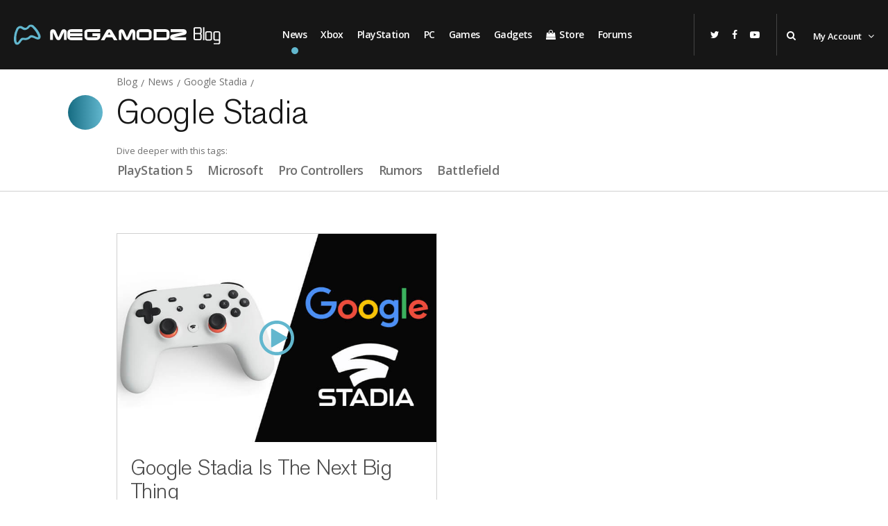

--- FILE ---
content_type: text/html; charset=UTF-8
request_url: https://megamodz.com/blog/news/google-stadia
body_size: 7890
content:
<!doctype html>
<html lang="en">
<head>
    <title>Mega Modz Blog - News - Google Stadia</title>

<meta charset="UTF-8">
<meta name="viewport" content="width=device-width, user-scalable=no, initial-scale=1.0, maximum-scale=1.0, minimum-scale=1.0">
<meta http-equiv="X-UA-Compatible" content="ie=edge">

<meta name="csrf-token" content="jQNcc5dQPp8GEnCO0P5a5Rd678zE28cKlGB842Rl">


<link rel="canonical" href="https://megamodz.com/blog/news/google-stadia">

    <meta name="keywords" content=""/>
    <meta name="description" content=""/>

    <meta name="twitter:url" content="https://megamodz.com/blog/google-stadia"/>
    <meta name="twitter:card" content="summary_large_image"/>
    <meta name="twitter:site" content="@MegaModzPlanet"/>
    <meta name="twitter:creator" content="@MegaModzPlanet"/>
    <meta name="twitter:title" content="Mega Modz Blog - News - Google Stadia"/>
    <meta name="twitter:description" content=""/>

    
    <meta property="fb:app_id" content="1641655586141112"/>

    <meta property="og:url" content="https://megamodz.com/blog/google-stadia"/>
    <meta property="og:type" content="website"/>
    <meta property="og:title" content="Mega Modz Blog - News - Google Stadia"/>
    <meta property="og:description" content=""/>
    <meta property="og:site_name" content="Mega Modz Blog"/>

        <link rel="amphtml" href="https://megamodz.com/blog/news/google-stadia/amp">
        <meta name="robots" content="noindex, nofollow">
    
<link href="https://megamodz.com/blog/search/opensearch" rel="search" title="Mega Modz Blog Search" type="application/opensearchdescription+xml">
<link href="https://fonts.googleapis.com/css?family=Open+Sans:400,600,700,800&amp;subset=cyrillic" rel="stylesheet">
<link href="https://assets.megamodz.com//blog-template/template/build/fonts/AkzidenzGroteskPro/stylesheet.css?asset-1909715c00558456948efd62f0e83b66" rel="stylesheet">
<link rel="stylesheet" href="https://maxcdn.bootstrapcdn.com/font-awesome/4.7.0/css/font-awesome.min.css">

<link rel="apple-touch-icon" sizes="76x76" href="https://assets.megamodz.com//blog-template/template/build/img/favicon/apple-icon-76x76.png?asset-785734d5fc8902152efa5d9ae0a5601f">
<link rel="apple-touch-icon" sizes="120x120" href="https://assets.megamodz.com//blog-template/template/build/img/favicon/apple-icon-120x120.png?asset-ebcb35c2c32a7fb2ee0860473b278165">
<link rel="apple-touch-icon" sizes="152x152" href="https://assets.megamodz.com//blog-template/template/build/img/favicon/apple-icon-152x152.png?asset-754be9304e50d667cdb7ff17df4d0921">
<link rel="apple-touch-icon" sizes="180x180" href="https://assets.megamodz.com//blog-template/template/build/img/favicon/apple-icon-180x180.png?asset-8591bf91b0e2df87c171e5a714dfd710">

<link rel="icon" type="image/png" sizes="32x32" href="https://assets.megamodz.com//blog-template/template/build/img/favicon/favicon-32x32.png?asset-88a3326126025b06efe6c1b47132e005">
<link rel="icon" type="image/png" sizes="16x16" href="https://assets.megamodz.com//blog-template/template/build/img/favicon/favicon-16x16.png?asset-f465e0696da175931e068488f17772e5">
<link rel="manifest" href="https://assets.megamodz.com//blog-template/template/build/img/favicon/manifest.json?asset-832f4be129988a0dd884a95125774d2a">
<link rel="mask-icon" href="https://megamodz.com/blog-template/template/build/img/favicon/safari-pinned-tab.svg" color="#5bbad5">
<link rel="shortcut icon" href="https://assets.megamodz.com//blog-template/template/build/img/favicon/favicon.ico?asset-900e7017c29543524d0b0b4fe6f16876">
<meta name="msapplication-config" content="https://assets.megamodz.com//blog-template/template/build/img/favicon/browserconfig.xml?asset-a493ba0aa0b8ec8068d786d7248bb92c">
<meta name="theme-color" content="#ffffff">
<link rel="stylesheet" href="https://assets.megamodz.com//blog-template/template/build/css/build.min.css?asset-761a2e44a1b5e63458253178f214b05c">


        <script type="application/ld+json">{"@context":"http:\/\/schema.org","@type":"WebPage","publisher":{"@type":"Organization","name":"Mega Modz Blog","url":"https:\/\/megamodz.com\/blog","sameAs":["https:\/\/twitter.com\/#!\/MegaModzPlanet","https:\/\/www.facebook.com\/pages\/MegaModzPlanetcom\/259586657415822","https:\/\/www.youtube.com\/user\/MegaModzPlanet?feature=mhsn","https:\/\/instagram.com\/megamodzplanet\/#"],"logo":{"@type":"ImageObject","url":"https:\/\/megamodz.com\/blog-template\/template\/build\/img\/server\/logo\/MegaModzBlog.jpg","width":352,"height":60}},"breadcrumb":{"@type":"BreadcrumbList","itemListElement":[{"@type":"ListItem","position":1,"item":{"@type":"Thing","url":"https:\/\/megamodz.com\/blog","name":"Blog"}},{"@type":"ListItem","position":2,"item":{"@type":"Thing","url":"https:\/\/megamodz.com\/blog\/google-stadia","name":"Google Stadia"}}]}}</script>
    
<!-- Google tag (gtag.js) -->
    <script async src="https://www.googletagmanager.com/gtag/js?id=G-H12025W1VV"></script>
    <script>
        window.dataLayer = window.dataLayer || [];
        function gtag(){dataLayer.push(arguments);}
        gtag('js', new Date());

        gtag('config', 'G-H12025W1VV');
    </script>

<script>
    window.fbAsyncInit = function () {
        FB.init({
            appId: '1641655586141112',
            xfbml: true,
            version: 'v2.8'
        });
        FB.AppEvents.logPageView();
    };

    (function (d, s, id) {
        var js, fjs = d.getElementsByTagName(s)[0];
        if (d.getElementById(id)) {
            return;
        }
        js = d.createElement(s);
        js.id = id;
        js.src = "//connect.facebook.net/en_US/sdk.js";
        fjs.parentNode.insertBefore(js, fjs);
    }(document, 'script', 'facebook-jssdk'));
</script>

<script>
    function popupWindow (url, title, win, w, h) {
        var y = win.top.outerHeight / 2 + win.top.screenY - ( h / 2)
        var x = win.top.outerWidth / 2 + win.top.screenX - ( w / 2)
        return win.open(url, title, 'toolbar=no, location=no, directories=no, status=no, menubar=no, scrollbars=no, resizable=no, copyhistory=no, width=' + w + ', height=' + h + ', top=' + y + ', left=' + x);
    }

    document.addEventListener('DOMContentLoaded', function () {
        document.querySelectorAll('.js-share-google').forEach(function (shareButton) {
            shareButton.onclick = function () {
                popupWindow(this.href, '', window, 600, 600)
            }
        })

        document.querySelectorAll('.js-share-twitter').forEach(function (shareButton) {
            shareButton.onclick = function () {
                popupWindow(this.href, '', window, 600, 600)
            }
        })

        document.querySelectorAll('.js-share-fb').forEach(function (shareButton) {
            shareButton.onclick = function () {
                popupWindow(this.href, '', window, 600, 600)
            }
        })

        document.querySelectorAll('.js-share-button').forEach(function (shareButton) {
            shareButton.onclick = function (event) {
                event.preventDefault();
                popupWindow(this.href, '', window, 600, 600)
            }
        })
    })
</script>

<script>
    window.twttr = (function (d, s, id) {
        var js, fjs = d.getElementsByTagName(s)[0],
            t = window.twttr || {};
        if (d.getElementById(id)) return t;
        js = d.createElement(s);
        js.id = id;
        js.src = "https://platform.twitter.com/widgets.js";
        fjs.parentNode.insertBefore(js, fjs);

        t._e = [];
        t.ready = function (f) {
            t._e.push(f);
        };

        return t;
    }(document, "script", "twitter-wjs"));
</script>
</head>
<body>


<div id="app" v-cloak>

    <div id="page-preloader"><span class="spinner spinner_news"></span></div>
    <div class="header-container   stickyMenu">

    <header class="news-color">
    <a href="https://megamodz.com/blog" class="header-logo">
        <img src="https://megamodz.com/blog-template/template/build/img/server/logo.svg" alt="">
    </a>

    <div class="nav-menu-wrap ">
        <ul class="nav-menu">

                            <li class="active">
                    <a href="https://megamodz.com/blog/news" class="nav-menu__link">News</a>
                </li>
                            <li class="">
                    <a href="https://megamodz.com/blog/Xbox" class="nav-menu__link">Xbox</a>
                </li>
                            <li class="">
                    <a href="https://megamodz.com/blog/PlayStation" class="nav-menu__link">PlayStation</a>
                </li>
                            <li class="">
                    <a href="https://megamodz.com/blog/pc" class="nav-menu__link">PC</a>
                </li>
                            <li class="">
                    <a href="https://megamodz.com/blog/games" class="nav-menu__link">Games</a>
                </li>
                            <li class="">
                    <a href="https://megamodz.com/blog/gadgets" class="nav-menu__link">Gadgets</a>
                </li>
            
            <li>
                <a href="https://megamodz.com/store" class="nav-menu__link">
                    <i class="fa fa-shopping-bag" aria-hidden="true"></i>Store
                </a>
            </li>
            <li>
                <a href="https://megamodz.com/forums/" class="nav-menu__link">Forums</a>
            </li>
        </ul>

                    <div class="header-share-btn toggle-share-modal">
                <p>Google Stadia Is The Next Big Thing</p>
                <button class="btn slide-btn slide-btn_small" style="margin-left: 20px; width: 100px;">Share<i style="flex:none;padding-left: 10px;"  class="fa fa-share-alt header-icon" aria-hidden="true"></i></button>
            </div>
        
    </div>

    
    <div class="header-login">
        <div class="header-login__column header-social">
            <!--Desktop-enu-btn -->
            <a href="#" class="desktop-menu-btn menu-btn toggle-btn">
                <img src="https://megamodz.com/blog-template/template/build/img/server/mobile-menu-close-icon.svg" alt="">
                <i class="fa fa-bars header-icon" aria-hidden="true"></i>
            </a>
            <!--Social links -->
            <a href="https://twitter.com/#!/MegaModzPlanet" target="_blank" rel="noopener noreferrer" class="header-social__link">
                <i class="fa fa-twitter header-icon" aria-hidden="true"></i>
            </a>
            <a href="https://www.facebook.com/pages/MegaModzPlanetcom/259586657415822" target="_blank" rel="noopener noreferrer" class="header-social__link">
                <i class="fa fa-facebook header-icon" aria-hidden="true"></i>
            </a>
            <a href="https://www.youtube.com/user/MegaModzPlanet?feature=mhsn" target="_blank" rel="noopener noreferrer" class="header-social__link">
                <i class="fa fa-youtube-play header-icon" aria-hidden="true"></i>
            </a>

        </div>

        <div class="header-login__column">
            <button class="header-search-link search-link_news toggle-btn">
                <i class="fa fa-search header-icon" aria-hidden="true"></i>
            </button>

            <div class="login-block">

    <span class="login-link">
        <span v-pre>
                            My Account
                    </span>

        <i class="fa fa-angle-down header-icon" aria-hidden="true"></i>
    </span>

    <ul class="drop-menu">

                    <li>
                <a href="https://megamodz.com/account/sign-in?redirect-url=https%3A%2F%2Fmegamodz.com%2Fblog%2Fnews%2Fgoogle-stadia" class="btn btn_gray btn_gray-active login-btn" rel="nofollow">
                    Sign In
                </a>
            </li>
            <li class="drop-menu__divider">
                <a href="https://megamodz.com/account/sign-up?redirect-url=https%3A%2F%2Fmegamodz.com%2Fblog%2Fnews%2Fgoogle-stadia" class="drop-menu__link" rel="nofollow">
                    New Customer?<br>Create an Account
                </a>
            </li>
        
        <li>
            <a href="https://megamodz.com/account/sign-in?redirect-url=https%3A%2F%2Fmegamodz.com%2Faccount%2Fsettings" target="_blank" class="drop-menu__link" rel="nofollow">
                My Account
            </a>
        </li>
        <li>
            <a href="https://megamodz.com/account/sign-in?redirect-url=https%3A%2F%2Fmegamodz.com%2Faccount%2Forders%2Fall" target="_blank" class="drop-menu__link" rel="nofollow">
                My Orders
            </a>
        </li>

        
        <li>
            <a href="https://megamodz.com/account/sign-in?redirect-url=https%3A%2F%2Fmegamodz.com%2Faccount%2Fshipping-addresses" target="_blank" class="drop-menu__link" rel="nofollow">
                Shipping Addresses
            </a>
        </li>
        <li>
            <a href="https://megamodz.com/account/sign-in?redirect-url=https%3A%2F%2Fmegamodz.com%2Faccount%2Fwishlist" target="_blank" class="drop-menu__link" rel="nofollow">
                My Wish List
            </a>
        </li>
                <li>
            <a href="https://megamodz.com/account/sign-in?redirect-url=https%3A%2F%2Fmegamodz.com%2Faccount%2Frecently-viewed" target="_blank" class="drop-menu__link" rel="nofollow">
                Recently Viewed Items
            </a>
        </li>
        <li>
            <a href="https://megamodz.com/account/sign-in?redirect-url=https%3A%2F%2Fmegamodz.com%2Fforums%2Fsettings%2F" target="_blank" class="drop-menu__link" rel="nofollow">
                My Forum Settings
            </a>
        </li>
            </ul>
</div>

        </div>
    </div>
</header>
    <form class="search-form" action="https://megamodz.com/blog/search">
    <div class="search-input-wrap">
        <button type="button" class="search-del toggle-btn">
            <img src="https://assets.megamodz.com//blog-template/template/build/img/server/search-close.svg?asset-0fd2d1ee13fefe3b914511c793c99f51" alt="">
        </button>

        <input type="text" name="q" class="search-input" placeholder="Type Something…">

        <button type="submit" class="search-btn">
            <i class="fa fa-search" aria-hidden="true"></i>
        </button>
    </div>
</form>
    <div class="mobile-menu  ">
    <div class="mobile-menu__header">
        <a href="#" class="mobile-menu__btn menu-btn">
            <div class="burger"> 
                <span class="burger-line"></span>
                <span class="burger-line"></span>
            </div>
        </a>
        <!-- Logo and share -->
        <div class="mobile-menu__main-info ">
            <!-- logo -->
            <a href="https://megamodz.com/blog" class="mobile-menu__logo">
                <img src="https://megamodz.com/blog-template/template/build/img/server/logo.svg" alt="">
            </a>
            <!-- share button-->
             <div class="mobile-header-share-btn toggle-share-modal hidden">
                <button class="btn slide-btn slide-btn_small">Share<i style="flex:none;padding-left: 10px;"  class="fa fa-share-alt header-icon" aria-hidden="true"></i></button>
            </div>
        </div>


        
        <a href="#" class="mobile-menu__search-link search-link_news toggle-btn">
            <i class="fa fa-search header-icon" aria-hidden="true"></i>
        </a>
    </div>
    <div class="mobile-menu__nav">
        <div class="mobile-menu__row">
            <a href="" class="mobile-menu__link toggle-login-form"  @click="$emit('login-form')" >
                <i class="fa fa-user header-icon" aria-hidden="true"></i>
                Hello,
                                    <span class="news-color">Sign In</span>
                            </a>
        </div>
        <div class="mobile-menu__row">
            <ul class="mobile-menu__nav-list">

                                    <li>
                        <a href="https://megamodz.com/blog/news"
                           class="mobile-menu__link active mobile-menu__link_news"
                        >
                            News
                        </a>
                    </li>
                                    <li>
                        <a href="https://megamodz.com/blog/Xbox"
                           class="mobile-menu__link  mobile-menu__link_news"
                        >
                            Xbox
                        </a>
                    </li>
                                    <li>
                        <a href="https://megamodz.com/blog/PlayStation"
                           class="mobile-menu__link  mobile-menu__link_news"
                        >
                            PlayStation
                        </a>
                    </li>
                                    <li>
                        <a href="https://megamodz.com/blog/pc"
                           class="mobile-menu__link  mobile-menu__link_news"
                        >
                            PC
                        </a>
                    </li>
                                    <li>
                        <a href="https://megamodz.com/blog/games"
                           class="mobile-menu__link  mobile-menu__link_news"
                        >
                            Games
                        </a>
                    </li>
                                    <li>
                        <a href="https://megamodz.com/blog/gadgets"
                           class="mobile-menu__link  mobile-menu__link_news"
                        >
                            Gadgets
                        </a>
                    </li>
                
                <li>
                    <a href="https://megamodz.com/store" class="mobile-menu__link">Store</a>
                </li>

                <li>
                    <a href="https://megamodz.com/forums/" class="mobile-menu__link">Forums</a>
                </li>

            </ul>
        </div>

        
        <div class="mobile-menu__row">
            <a href="https://megamodz.com/blog/become-an-author"
               class="mobile-menu__link  mobile-menu__link_news"
            >
                Want To Write For Us?
            </a>
            <a href="https://megamodz.com/contact-us" class="mobile-menu__link">
                Contact Us
            </a>

        </div>

        
                    <div class="mobile-menu__row">
                <a href="" class="mobile-menu__link toggle-login-form" @click="$emit('register-form')">
                    <i class="fa fa-user header-icon" aria-hidden="true"></i>
                    New?
                    <span class="news-color">Register</span>
                </a>
            </div>
            </div>
</div>

</div>


    <div class="modal-wrap"></div>

    <auth-form login-url="https://megamodz.com/ajax/login"
           register-url="https://megamodz.com/ajax/register"
           class="news-color"
>
</auth-form>
                        <!-- Share modal -->
<div class="share-modal" id="share-modal">
    <div class="login-form__header">
        <h3>Share</h3>
        <a href="#" class="close-btn toggle-share-modal"><img src="https://megamodz.com/blog-template/template/build/img/server/close-icon.svg" class="svg" alt=""></a>
    </div>
    <div class="form__row form__row_flex">

        <a href="https://www.facebook.com/sharer.php?u=https://megamodz.com/blog/google-stadia-is-the-next-big-thing" target="_blank" rel="noopener noreferrer"  class="share-modal__btn fb js-share-button">
            <svg  version="1.1" xmlns="http://www.w3.org/2000/svg" xmlns:xlink="http://www.w3.org/1999/xlink" x="0px" y="0px"
               viewBox="0 0 97.75 97.75" style="enable-background:new 0 0 97.75 97.75;" xml:space="preserve">
              <path d="M49 0a49 49 0 1 0 0 98 49 49 0 0 0 0-98zm19 25h-7c-6 0-7 2-7 6v8h13v13H54v33H41V52H30V39h11v-9c0-11 7-17 17-17h10v12z"/>
            </svg>
        </a>
        <a href="https://twitter.com/intent/tweet?url=https://megamodz.com/blog/google-stadia-is-the-next-big-thing&amp;text=Google Stadia Is The Next Big Thing https://megamodz.com/blog/google-stadia-is-the-next-big-thing via @MegaModzPlanet" target="_blank" rel="noopener noreferrer" class="share-modal__btn tw js-share-button">
            <svg xmlns="http://www.w3.org/2000/svg" xmlns:xlink="http://www.w3.org/1999/xlink" x="0px" y="0px"
               viewBox="0 0 97.75 97.75" style="enable-background:new 0 0 97.75 97.75;" xml:space="preserve">
              <path d="M49 0a49 49 0 1 0 0 98 49 49 0 0 0 0-98zm29 36v2c0 20-15 42-42 42-8 0-16-2-23-7a30 30 0 0 0 21-6c-6 0-11-4-13-10v-1h5c-6-2-10-7-10-14v-1l6 2a15 15 0 0 1-4-19v-1l1 1c7 9 18 14 29 15v-3a15 15 0 0 1 26-11l9-3h1c-1 3-3 6-6 8l7-2h1l-8 8z"/>
            </svg>
        </a>
        <a href="https://www.linkedin.com/sharing/share-offsite/?url=https://megamodz.com/blog/google-stadia-is-the-next-big-thing" class="share-modal__btn in js-share-button">
            <svg xmlns="http://www.w3.org/2000/svg" xmlns:xlink="http://www.w3.org/1999/xlink" x="0px" y="0px"
               viewBox="0 0 97.75 97.75" style="enable-background:new 0 0 97.75 97.75;" xml:space="preserve">
              <path d="M49 0a49 49 0 1 0 0 98 49 49 0 0 0 0-98zM31 82H17V38h14v44zm-7-50a8 8 0 1 1 0-16 8 8 0 0 1 0 16zm58 50H68V60c0-5 0-11-7-11s-8 5-8 11v22H39V38h13v6h1c1-4 6-7 13-7 13 0 16 9 16 21v24z"/>
            </svg>
        </a>
        <a href="http://pinterest.com/pin/create/button/?url=https://megamodz.com/blog/google-stadia-is-the-next-big-thing&amp;media=https://assets.megamodz.com//media/10/00/lv/58/c/big-thumbnail.jpg&amp;description=Google Stadia Is The Next Big Thing" class="share-modal__btn pin js-share-button">
            <svg xmlns="http://www.w3.org/2000/svg" xmlns:xlink="http://www.w3.org/1999/xlink" x="0px" y="0px"
               viewBox="0 0 97.75 97.75" style="enable-background:new 0 0 97.75 97.75;" xml:space="preserve">
              <path d="M49 0a49 49 0 1 0 0 98 49 49 0 0 0 0-98zm5 65c-4 0-8-2-10-5l-3 11c-1 7-7 14-7 14h-1c0-1-2-9 0-16l5-23-1-6c0-7 4-11 8-11s6 3 6 6c0 4-3 10-4 15-1 4 2 8 7 8 8 0 13-10 13-22 0-10-6-16-18-16s-20 9-20 20c0 3 1 6 3 8v2l-1 4-2 1c-6-3-8-9-8-16 0-12 10-27 30-27 16 0 26 12 26 24 0 17-9 29-23 29z"/>
            </svg>
        </a>
        <a href="https://share.flipboard.com/bookmarklet/popout?v=2&amp;url=https://megamodz.com/blog/google-stadia-is-the-next-big-thing&amp;title=Google Stadia Is The Next Big Thing" class="share-modal__btn flipboard js-share-button">
            <svg enable-background="new 0 0 512 512" id="Layer_1" version="1.1" viewBox="0 0 512 512" xml:space="preserve" xmlns="http://www.w3.org/2000/svg" xmlns:xlink="http://www.w3.org/1999/xlink"><circle cx="256" cy="256" fill="#E02828" id="ellipse" r="256"/><path d="M126,121.1c93.6,0,186.6,0,280,0c0,31.2,0,61.9,0,93.3c-30.8,0-61.2,0-92.9,0c0,31.5,0,62,0,93.6  c-31.7,0-62,0-93.1,0c0,31.3,0,61.8,0,93c-31.7,0-62.6,0-94,0C126,307.8,126,214.9,126,121.1z" fill="#FFFFFF" id="logo"/></svg>
        </a>

    </div>

    <share-article-form id="share-article-link-form"
                        user-email=""
                        subject="Mega Modz Blog: Google Stadia Is The Next Big Thing"
                        title="Google Stadia Is The Next Big Thing"
                        summary="Gaming industry is about to level up with Google Stadia streaming platform. Continue with the read to learn more about its features, pricing and tech specs!
"
                        url="https://megamodz.com/blog/google-stadia-is-the-next-big-thing"
    ></share-article-form>
</div>
        
        <!-- Share modal -->
<div class="share-modal" id="share-on-email-modal">
    <div class="login-form__header">
        <h3>Send link to E-mail</h3>
        <a href="#" class="close-btn toggle-share-on-email-modal"><img src="https://megamodz.com/blog-template/template/build/img/server/close-icon.svg" class="svg" alt=""></a>
    </div>

    <share-article-form id="share-article-link-form"
                        user-email=""
                        subject="Mega Modz Blog: Google Stadia Is The Next Big Thing"
                        title="Google Stadia Is The Next Big Thing"
                        summary="Gaming industry is about to level up with Google Stadia streaming platform. Continue with the read to learn more about its features, pricing and tech specs!
"
                        url="https://megamodz.com/blog/google-stadia-is-the-next-big-thing"
    ></share-article-form>
</div>
    
    
    <main>

        <blog-breadcrumbs :items="[{&quot;title&quot;:&quot;Blog&quot;,&quot;url&quot;:&quot;https:\/\/megamodz.com\/blog&quot;,&quot;first&quot;:true,&quot;last&quot;:false},{&quot;title&quot;:&quot;News&quot;,&quot;url&quot;:&quot;https:\/\/megamodz.com\/blog\/news&quot;,&quot;first&quot;:false,&quot;last&quot;:false},{&quot;title&quot;:&quot;Google Stadia&quot;,&quot;url&quot;:&quot;https:\/\/megamodz.com\/blog\/news\/google-stadia&quot;,&quot;first&quot;:false,&quot;last&quot;:true}]" class="news-color"></blog-breadcrumbs>
        <div class="container-short">

            <div class="category-header">
                <h1 class="category-title title-marker title-marker_news">
                    Google Stadia
                </h1>

                <p class="descr-text">Dive deeper with this tags:</p>

<ul class="tag-list tag-list__news">
            <li class="">
            <a href="https://megamodz.com/blog/news/playstation-5" class="tag-list__link">PlayStation 5</a>
        </li>
            <li class="">
            <a href="https://megamodz.com/blog/news/microsoft" class="tag-list__link">Microsoft</a>
        </li>
            <li class="">
            <a href="https://megamodz.com/blog/news/pro-controllers" class="tag-list__link">Pro Controllers</a>
        </li>
            <li class="">
            <a href="https://megamodz.com/blog/news/rumors" class="tag-list__link">Rumors</a>
        </li>
            <li class="">
            <a href="https://megamodz.com/blog/news/battlefield" class="tag-list__link">Battlefield</a>
        </li>
    </ul>            </div>

            <blog-articles inline-template
                           next-page-url=""
            >

                <div class="articles-list-wrap">
                    <div class="articles-list articles-list_short">

                                                    <div class="article-preview article-preview_col">

    
    <a href="https://megamodz.com/blog/google-stadia-is-the-next-big-thing" class="article-preview__img">
        <img class="lazy" data-src="https://assets.megamodz.com//media/10/00/lv/58/c/big-thumbnail.jpg" src="/blog-template/img/img-loading-bg-white.png" alt="">
                    <svg xmlns="http://www.w3.org/2000/svg" viewBox="0 0 366.56 366.56" width="50" height="50" class="play-btn news-color"
     style="enable-background:new 0 0 366.56 366.56">
    <path d="M295.312 179.832c-.61-1.062-1.491-1.942-2.552-2.552l-79.36-46-.4-.2-78.96-45.4c-3.316-1.9-7.545-.752-9.444 2.564-.599 1.046-.915 2.23-.916 3.436v183.24c.022 3.813 3.107 6.898 6.92 6.92 1.434-.002 2.831-.449 4-1.28l78.8-45.28 79.36-46c3.314-1.904 4.456-6.134 2.552-9.448z" />
    <path d="M183.28 0C82.057 0 0 82.057 0 183.28s82.057 183.28 183.28 183.28 183.28-82.057 183.28-183.28S284.503 0 183.28 0zm0 332.52c-82.423 0-149.24-66.817-149.24-149.24S100.857 34.04 183.28 34.04s149.24 66.817 149.24 149.24-66.817 149.24-149.24 149.24z" />
</svg>
            </a>

    <div class="article-preview__content">

        <h2 class="article-preview__title" v-pre>
            <a href="https://megamodz.com/blog/google-stadia-is-the-next-big-thing">Google Stadia Is The Next Big Thing</a>
        </h2>

        <p class="article-preview__descr" v-pre>
            Gaming industry is about to level up with Google Stadia streaming platform. Continue with the read to learn more about its features, pricing and tech specs!

            <span class="article-marker article-marker_news"></span>
        </p>

        <a href="https://megamodz.com/blog/users/mega-modz-staff">
    <div class="author">
        <span class="author__img">
            <img class="lazy" data-src="https://assets.megamodz.com//media/10/00/8a/gm/account-img.png" src="https://megamodz.com/blog-template/img/img-loading-round.png" alt="Mega Modz Staff">
        </span>
        <div class="author__content">
            <p class="author__name" v-pre>
                Mega Modz Staff
            </p>
            <span class="article-date">
                <time datetime="2019-04-14 09:40:00">Apr 14, 2019</time>
            </span>
        </div>
    </div>
</a>
        <div class="article-category">
    <span class="article-category__img article-category__img_news">
        <img src="https://assets.megamodz.com//media/10/00/8a/gg/15aed40daf42bc06221413d0bd435c47.svg" class="svg" alt="News">
    </span>
    <span class="article-category__name article-category__name_news">
        News
    </span>
</div>
        
    </div>
</div>
                        
                        <blog-article v-for="article in articles" :key="article.id" :article="article">
                        </blog-article>

                    </div>

                    
                </div>

            </blog-articles>

                            <div class="content text-center info-block news-color">
                    <p class="small"><p>Enjoy the News section of Mega Modz blog where staying updated with the hottest trends, stories and rumors from the video games world is made simple. You are welcome to select from a wide range of topics to find the information that you are interested in, anything from the details on popular games to users reviews on gaming gadgets such as controllers, consoles, headsets and more. You will also find the suggestions and recommendations on the best deals on the market.</p>
<p>Our resource is open for guest blogging and we encourage you to not only participate in discussions, but also contribute by submitting your own articles to us. We will make sure that any good written pieces with relevant experience and information will get published. <a href="/blog/become-an-author/guest-post-guidelines">Check out the requirements</a> and join our growing team!</p></p>
                </div>
            
        </div>

    </main>

    <div class="footer-container">
    <div class="footer-menu news-color">

        <a href="https://megamodz.com/blog" class="footer-menu__logo">
            <img src="https://megamodz.com/blog-template/template/build/img/server/logo.svg" alt="">
        </a>

        <ul class="nav-menu nav-menu_footer">
    <li>
        <a href="https://megamodz.com/store" class="nav-menu__link">
            <i class="fa fa-shopping-bag" aria-hidden="true"></i>Store
        </a>
    </li>
    <li class="">
        <a href="https://megamodz.com/blog/become-an-author" class="nav-menu__link">
            Want To Write For Us?
        </a>
    </li>
    <li>
        <a href="https://megamodz.com/contact-us" class="nav-menu__link">
            Contact Us
        </a>
    </li>
    <li>
        <a href="https://megamodz.com/blog#sign-up" class="nav-menu__link">
            Sign Up For The Newsletter
        </a>
    </li>
</ul>
        <div class="back-top-btn">
    <span class="back-top-icon-mobile">
        <img src="https://megamodz.com/blog-template/template/build/img/server/top-arrow-mobile.svg" alt="">
    </span>
    <span class="back-top-icon">
        <img src="https://megamodz.com/blog-template/template/build/img/server/top-arrow.svg" alt="">
    </span>
    <span>Back To Top</span>
</div>
    </div>
</div>

<footer>
    <div class="footer-info">

    <div class="rights">
        <p>2011—2026 &copy; MegaModz</p>
        <p>All rights reserved</p>
    </div>

    <a href="https://www.bbb.org/south-east-florida/business-reviews/video-games-supplies-and-parts/mats-tech-in-dania-fl-90051737#sealclick"
       rel="noopener noreferrer nofollow" class="bbb-rating"></a>

    <div class="footer-logo">
        <a href="https://stripe.com" target="_blank" rel="noopener noreferrer">
            <img alt="Stripe" width="80" src="https://assets.megamodz.com/template/img/server/stripe.png?asset-32c4cab1ba8ff872f2e8e41621fe8b9c">
        </a>
    </div>

    <div class="footer-logo">
        <!-- PayPal Logo -->
        <table border="0" cellpadding="10" cellspacing="0" align="center">
            <tbody>
            <tr>
                <td align="center"></td>
            </tr>
            <tr>
                <td align="center">
                    <a href="https://www.paypal.com/ru/webapps/mpp/paypal-popup" title="PayPal - how does it work" rel="nofollow"
                       onclick="javascript:window.open('https://www.paypal.com/ru/webapps/mpp/paypal-popup','WIPaypal','toolbar=no, location=no, directories=no, status=no, menubar=no, scrollbars=yes, resizable=yes, width=1060, height=700'); return false;">
                        <img border="0" alt="PayPal Logo" src="https://assets.megamodz.com/template/img/pp-logo-100px.png?asset-b3064fc6acf0bec0cf0cd9b73f4b6558">
                    </a>
                </td>
            </tr>
            </tbody>
        </table>
        <!-- PayPal Logo -->
    </div>
    <div class="social">

        <div class="social__block">
            <span>social</span>
            <a href="https://www.facebook.com/pages/MegaModzPlanetcom/259586657415822" target="_blank" rel="noopener noreferrer" class="social__icon">
                <i class="fa fa-facebook" aria-hidden="true"></i>
            </a>
            <a href="https://instagram.com/megamodzplanet/#" target="_blank" rel="noopener noreferrer" class="social__icon">
                <i class="fa fa-instagram" aria-hidden="true"></i>
            </a>
            <a href="https://twitter.com/#!/MegaModzPlanet" target="_blank" rel="noopener noreferrer" class="social__icon">
                <i class="fa fa-twitter" aria-hidden="true"></i>
            </a>
            <a href="https://www.youtube.com/user/MegaModzPlanet?feature=mhsn" target="_blank" rel="noopener noreferrer" class="social__icon">
                <i class="fa fa-youtube" aria-hidden="true"></i>
            </a>
        </div>

        <a href="https://megamodz.com/privacy" class="services__link services__link_footer ">
            Privacy Statement
        </a>
        <a href="https://megamodz.com/terms-of-use" class="services__link services__link_footer ">
            Terms Of Use
        </a>
        <a href="https://megamodz.com/sitemap" class="services__link services__link_footer ">
            Sitemap
        </a>

    </div>
</div>
</footer>
</div>

<script src="https://assets.megamodz.com/blog-template/template/build/js/vendor.js?asset-f11db64d4fbd02a1295d5bb90adf531c"></script>
<script src="https://assets.megamodz.com/blog-template/template/build/js/app.min.js?asset-436632b3e047ff047a35266e0ac973d5"></script>

<script src="/blog-template/js/manifest.js?id=19b9d9e102c16331f4f9"></script>
<script src="/blog-template/js/vendor.js?id=3a7ade35770efd5d9fc9"></script>
<script src="/blog-template/js/app.js?id=ed8244955c6534770fad"></script>



</body>
</html>


--- FILE ---
content_type: text/css
request_url: https://assets.megamodz.com//blog-template/template/build/fonts/AkzidenzGroteskPro/stylesheet.css?asset-1909715c00558456948efd62f0e83b66
body_size: 842
content:
/* This stylesheet generated by Transfonter (https://transfonter.org) on June 21, 2017 9:20 AM */

@font-face {
	font-family: 'Akzidenz-Grotesk Pro Super';
	src: url('AkzidenzGroteskPro-SuperItalic.eot');
	src: local('Akzidenz-Grotesk Pro SuperIt'), local('AkzidenzGroteskPro-SuperItalic'),
		url('AkzidenzGroteskPro-SuperItalic.eot?#iefix') format('embedded-opentype'),
		url('AkzidenzGroteskPro-SuperItalic.woff') format('woff'),
		url('AkzidenzGroteskPro-SuperItalic.ttf') format('truetype');
	font-weight: normal;
	font-style: italic;
}

@font-face {
	font-family: 'Akzidenz-Grotesk Pro Med Cnd';
	src: url('AkzidenzGroteskPro-MdCnIt.eot');
	src: local('Akzidenz-Grotesk Pro MedCndIt'), local('AkzidenzGroteskPro-MdCnIt'),
		url('AkzidenzGroteskPro-MdCnIt.eot?#iefix') format('embedded-opentype'),
		url('AkzidenzGroteskPro-MdCnIt.woff') format('woff'),
		url('AkzidenzGroteskPro-MdCnIt.ttf') format('truetype');
	font-weight: 500;
	font-style: italic;
}

@font-face {
	font-family: 'Akzidenz-Grotesk Pro Ext';
	src: url('AkzidenzGroteskPro-ExtItalic.eot');
	src: local('Akzidenz-Grotesk Pro ExtItalic'), local('AkzidenzGroteskPro-ExtItalic'),
		url('AkzidenzGroteskPro-ExtItalic.eot?#iefix') format('embedded-opentype'),
		url('AkzidenzGroteskPro-ExtItalic.woff') format('woff'),
		url('AkzidenzGroteskPro-ExtItalic.ttf') format('truetype');
	font-weight: normal;
	font-style: italic;
}

@font-face {
	font-family: 'Akzidenz-Grotesk Pro';
	src: url('AkzidenzGroteskPro-LightIt.eot');
	src: local('Akzidenz-Grotesk Pro LightIt'), local('AkzidenzGroteskPro-LightIt'),
		url('AkzidenzGroteskPro-LightIt.eot?#iefix') format('embedded-opentype'),
		url('AkzidenzGroteskPro-LightIt.woff') format('woff'),
		url('AkzidenzGroteskPro-LightIt.ttf') format('truetype');
	font-weight: 300;
	font-style: italic;
}

@font-face {
	font-family: 'Akzidenz-Grotesk Pro Med Cnd';
	src: url('AkzidenzGroteskPro-MdCn.eot');
	src: local('Akzidenz-Grotesk Pro Med Cnd'), local('AkzidenzGroteskPro-MdCn'),
		url('AkzidenzGroteskPro-MdCn.eot?#iefix') format('embedded-opentype'),
		url('AkzidenzGroteskPro-MdCn.woff') format('woff'),
		url('AkzidenzGroteskPro-MdCn.ttf') format('truetype');
	font-weight: 500;
	font-style: normal;
}

@font-face {
	font-family: 'Akzidenz-Grotesk Pro';
	src: url('AkzidenzGroteskPro-Bold.eot');
	src: local('Akzidenz-Grotesk Pro Bold'), local('AkzidenzGroteskPro-Bold'),
		url('AkzidenzGroteskPro-Bold.eot?#iefix') format('embedded-opentype'),
		url('AkzidenzGroteskPro-Bold.woff') format('woff'),
		url('AkzidenzGroteskPro-Bold.ttf') format('truetype');
	font-weight: bold;
	font-style: normal;
}

@font-face {
	font-family: 'Akzidenz-Grotesk Pro Cnd';
	src: url('AkzidenzGroteskPro-Cn.eot');
	src: local('Akzidenz-Grotesk Pro Cnd'), local('AkzidenzGroteskPro-Cn'),
		url('AkzidenzGroteskPro-Cn.eot?#iefix') format('embedded-opentype'),
		url('AkzidenzGroteskPro-Cn.woff') format('woff'),
		url('AkzidenzGroteskPro-Cn.ttf') format('truetype');
	font-weight: normal;
	font-style: normal;
}

@font-face {
	font-family: 'Akzidenz-Grotesk Pro Bold Cnd';
	src: url('AkzidenzGroteskPro-BoldCnIt.eot');
	src: local('Akzidenz-Grotesk Pro BoldCndIt'), local('AkzidenzGroteskPro-BoldCnIt'),
		url('AkzidenzGroteskPro-BoldCnIt.eot?#iefix') format('embedded-opentype'),
		url('AkzidenzGroteskPro-BoldCnIt.woff') format('woff'),
		url('AkzidenzGroteskPro-BoldCnIt.ttf') format('truetype');
	font-weight: bold;
	font-style: italic;
}

@font-face {
	font-family: 'Akzidenz-Grotesk Pro Cnd';
	src: url('AkzidenzGroteskPro-CnIt.eot');
	src: local('Akzidenz-Grotesk Pro CndIt'), local('AkzidenzGroteskPro-CnIt'),
		url('AkzidenzGroteskPro-CnIt.eot?#iefix') format('embedded-opentype'),
		url('AkzidenzGroteskPro-CnIt.woff') format('woff'),
		url('AkzidenzGroteskPro-CnIt.ttf') format('truetype');
	font-weight: normal;
	font-style: italic;
}

@font-face {
	font-family: 'Akzidenz-Grotesk Pro Med';
	src: url('AkzidenzGroteskPro-Md.eot');
	src: local('Akzidenz-Grotesk Pro Med'), local('AkzidenzGroteskPro-Md'),
		url('AkzidenzGroteskPro-Md.eot?#iefix') format('embedded-opentype'),
		url('AkzidenzGroteskPro-Md.woff') format('woff'),
		url('AkzidenzGroteskPro-Md.ttf') format('truetype');
	font-weight: 500;
	font-style: normal;
}

@font-face {
	font-family: 'Akzidenz-Grotesk Pro Med Ext';
	src: url('AkzidenzGroteskPro-MdEx.eot');
	src: local('Akzidenz-Grotesk Pro Med Ext'), local('AkzidenzGroteskPro-MdEx'),
		url('AkzidenzGroteskPro-MdEx.eot?#iefix') format('embedded-opentype'),
		url('AkzidenzGroteskPro-MdEx.woff') format('woff'),
		url('AkzidenzGroteskPro-MdEx.ttf') format('truetype');
	font-weight: 500;
	font-style: normal;
}

@font-face {
	font-family: 'Akzidenz-Grotesk Pro';
	src: url('AkzidenzGroteskPro-BoldIt.eot');
	src: local('Akzidenz-Grotesk Pro BoldIt'), local('AkzidenzGroteskPro-BoldIt'),
		url('AkzidenzGroteskPro-BoldIt.eot?#iefix') format('embedded-opentype'),
		url('AkzidenzGroteskPro-BoldIt.woff') format('woff'),
		url('AkzidenzGroteskPro-BoldIt.ttf') format('truetype');
	font-weight: bold;
	font-style: italic;
}

@font-face {
	font-family: 'Akzidenz-Grotesk Pro Light Cnd';
	src: url('AkzidenzGroteskPro-LightCn.eot');
	src: local('Akzidenz-Grotesk Pro Light Cnd'), local('AkzidenzGroteskPro-LightCn'),
		url('AkzidenzGroteskPro-LightCn.eot?#iefix') format('embedded-opentype'),
		url('AkzidenzGroteskPro-LightCn.woff') format('woff'),
		url('AkzidenzGroteskPro-LightCn.ttf') format('truetype');
	font-weight: 300;
	font-style: normal;
}

@font-face {
	font-family: 'Akzidenz-Grotesk Pro';
	src: url('AkzidenzGroteskPro-XBdIt.eot');
	src: local('Akzidenz-Grotesk Pro ExtraBldIt'), local('AkzidenzGroteskPro-XBdIt'),
		url('AkzidenzGroteskPro-XBdIt.eot?#iefix') format('embedded-opentype'),
		url('AkzidenzGroteskPro-XBdIt.woff') format('woff'),
		url('AkzidenzGroteskPro-XBdIt.ttf') format('truetype');
	font-weight: 800;
	font-style: italic;
}

@font-face {
	font-family: 'Akzidenz-Grotesk Pro XBd Cnd';
	src: url('AkzidenzGroteskPro-XBdCn.eot');
	src: local('Akzidenz-Grotesk Pro XBd Cnd'), local('AkzidenzGroteskPro-XBdCn'),
		url('AkzidenzGroteskPro-XBdCn.eot?#iefix') format('embedded-opentype'),
		url('AkzidenzGroteskPro-XBdCn.woff') format('woff'),
		url('AkzidenzGroteskPro-XBdCn.ttf') format('truetype');
	font-weight: 800;
	font-style: normal;
}

@font-face {
	font-family: 'Akzidenz-Grotesk Pro Ext';
	src: url('AkzidenzGroteskPro-Ext.eot');
	src: local('Akzidenz-Grotesk Pro Ext'), local('AkzidenzGroteskPro-Ext'),
		url('AkzidenzGroteskPro-Ext.eot?#iefix') format('embedded-opentype'),
		url('AkzidenzGroteskPro-Ext.woff') format('woff'),
		url('AkzidenzGroteskPro-Ext.ttf') format('truetype');
	font-weight: normal;
	font-style: normal;
}

@font-face {
	font-family: 'Akzidenz-Grotesk Pro Bold Ext';
	src: url('AkzidenzGroteskPro-BoldExIt.eot');
	src: local('Akzidenz-Grotesk Pro BoldExtIt'), local('AkzidenzGroteskPro-BoldExIt'),
		url('AkzidenzGroteskPro-BoldExIt.eot?#iefix') format('embedded-opentype'),
		url('AkzidenzGroteskPro-BoldExIt.woff') format('woff'),
		url('AkzidenzGroteskPro-BoldExIt.ttf') format('truetype');
	font-weight: bold;
	font-style: italic;
}

@font-face {
	font-family: 'Akzidenz-Grotesk Pro';
	src: url('AkzidenzGroteskPro-Light.eot');
	src: local('Akzidenz-Grotesk Pro Light'), local('AkzidenzGroteskPro-Light'),
		url('AkzidenzGroteskPro-Light.eot?#iefix') format('embedded-opentype'),
		url('AkzidenzGroteskPro-Light.woff') format('woff'),
		url('AkzidenzGroteskPro-Light.ttf') format('truetype');
	font-weight: 300;
	font-style: normal;
}

@font-face {
	font-family: 'Akzidenz-Grotesk Pro Med';
	src: url('AkzidenzGroteskPro-MdIt.eot');
	src: local('Akzidenz-Grotesk Pro MedItal'), local('AkzidenzGroteskPro-MdIt'),
		url('AkzidenzGroteskPro-MdIt.eot?#iefix') format('embedded-opentype'),
		url('AkzidenzGroteskPro-MdIt.woff') format('woff'),
		url('AkzidenzGroteskPro-MdIt.ttf') format('truetype');
	font-weight: 500;
	font-style: italic;
}

@font-face {
	font-family: 'Akzidenz-Grotesk Pro XBd Cnd';
	src: url('AkzidenzGroteskPro-XBdCnIt.eot');
	src: local('Akzidenz-Grotesk Pro XBdCndIt'), local('AkzidenzGroteskPro-XBdCnIt'),
		url('AkzidenzGroteskPro-XBdCnIt.eot?#iefix') format('embedded-opentype'),
		url('AkzidenzGroteskPro-XBdCnIt.woff') format('woff'),
		url('AkzidenzGroteskPro-XBdCnIt.ttf') format('truetype');
	font-weight: 800;
	font-style: italic;
}

@font-face {
	font-family: 'Akzidenz-Grotesk Pro Super';
	src: url('AkzidenzGroteskPro-Super.eot');
	src: local('Akzidenz-Grotesk Pro Super'), local('AkzidenzGroteskPro-Super'),
		url('AkzidenzGroteskPro-Super.eot?#iefix') format('embedded-opentype'),
		url('AkzidenzGroteskPro-Super.woff') format('woff'),
		url('AkzidenzGroteskPro-Super.ttf') format('truetype');
	font-weight: normal;
	font-style: normal;
}

@font-face {
	font-family: 'Akzidenz-Grotesk Pro Light Ext';
	src: url('AkzidenzGroteskPro-LigExtIt.eot');
	src: local('Akzidenz-Grotesk Pro LightExtIt'), local('AkzidenzGroteskPro-LigExtIt'),
		url('AkzidenzGroteskPro-LigExtIt.eot?#iefix') format('embedded-opentype'),
		url('AkzidenzGroteskPro-LigExtIt.woff') format('woff'),
		url('AkzidenzGroteskPro-LigExtIt.ttf') format('truetype');
	font-weight: 300;
	font-style: italic;
}

@font-face {
	font-family: 'Akzidenz-Grotesk Pro';
	src: url('AkzidenzGroteskPro-It.eot');
	src: local('Akzidenz-Grotesk Pro Italic'), local('AkzidenzGroteskPro-It'),
		url('AkzidenzGroteskPro-It.eot?#iefix') format('embedded-opentype'),
		url('AkzidenzGroteskPro-It.woff') format('woff'),
		url('AkzidenzGroteskPro-It.ttf') format('truetype');
	font-weight: normal;
	font-style: italic;
}

@font-face {
	font-family: 'Akzidenz-Grotesk Pro Bold Ext';
	src: url('AkzidenzGroteskPro-BoldEx.eot');
	src: local('Akzidenz-Grotesk Pro Bold Ext'), local('AkzidenzGroteskPro-BoldEx'),
		url('AkzidenzGroteskPro-BoldEx.eot?#iefix') format('embedded-opentype'),
		url('AkzidenzGroteskPro-BoldEx.woff') format('woff'),
		url('AkzidenzGroteskPro-BoldEx.ttf') format('truetype');
	font-weight: bold;
	font-style: normal;
}

@font-face {
	font-family: 'Akzidenz-Grotesk Pro Med Ext';
	src: url('AkzidenzGroteskPro-MedExtIt.eot');
	src: local('Akzidenz-Grotesk Pro MedExtIt'), local('AkzidenzGroteskPro-MedExtIt'),
		url('AkzidenzGroteskPro-MedExtIt.eot?#iefix') format('embedded-opentype'),
		url('AkzidenzGroteskPro-MedExtIt.woff') format('woff'),
		url('AkzidenzGroteskPro-MedExtIt.ttf') format('truetype');
	font-weight: 500;
	font-style: italic;
}

@font-face {
	font-family: 'Akzidenz-Grotesk Pro Bold Cnd';
	src: url('AkzidenzGroteskPro-BoldCn.eot');
	src: local('Akzidenz-Grotesk Pro Bold Cnd'), local('AkzidenzGroteskPro-BoldCn'),
		url('AkzidenzGroteskPro-BoldCn.eot?#iefix') format('embedded-opentype'),
		url('AkzidenzGroteskPro-BoldCn.woff') format('woff'),
		url('AkzidenzGroteskPro-BoldCn.ttf') format('truetype');
	font-weight: bold;
	font-style: normal;
}

@font-face {
	font-family: 'Akzidenz-Grotesk Pro';
	src: url('AkzidenzGroteskPro-XBd.eot');
	src: local('Akzidenz-Grotesk Pro ExtraBold'), local('AkzidenzGroteskPro-XBd'),
		url('AkzidenzGroteskPro-XBd.eot?#iefix') format('embedded-opentype'),
		url('AkzidenzGroteskPro-XBd.woff') format('woff'),
		url('AkzidenzGroteskPro-XBd.ttf') format('truetype');
	font-weight: 800;
	font-style: normal;
}

@font-face {
	font-family: 'Akzidenz-Grotesk Pro Light Ext';
	src: url('AkzidenzGroteskPro-LightEx.eot');
	src: local('Akzidenz-Grotesk Pro Light Ext'), local('AkzidenzGroteskPro-LightEx'),
		url('AkzidenzGroteskPro-LightEx.eot?#iefix') format('embedded-opentype'),
		url('AkzidenzGroteskPro-LightEx.woff') format('woff'),
		url('AkzidenzGroteskPro-LightEx.ttf') format('truetype');
	font-weight: 300;
	font-style: normal;
}

@font-face {
	font-family: 'Akzidenz-Grotesk Pro';
	src: url('AkzidenzGroteskPro-Regular.eot');
	src: local('Akzidenz-Grotesk Pro Regular'), local('AkzidenzGroteskPro-Regular'),
		url('AkzidenzGroteskPro-Regular.eot?#iefix') format('embedded-opentype'),
		url('AkzidenzGroteskPro-Regular.woff') format('woff'),
		url('AkzidenzGroteskPro-Regular.ttf') format('truetype');
	font-weight: normal;
	font-style: normal;
}

@font-face {
	font-family: 'Akzidenz-Grotesk Pro Light Cnd';
	src: url('AkzidenzGroteskPro-LightCnItalic.eot');
	src: local('Akzidenz-Grotesk Pro LightCndIt'), local('AkzidenzGroteskPro-LightCnItalic'),
		url('AkzidenzGroteskPro-LightCnItalic.eot?#iefix') format('embedded-opentype'),
		url('AkzidenzGroteskPro-LightCnItalic.woff') format('woff'),
		url('AkzidenzGroteskPro-LightCnItalic.ttf') format('truetype');
	font-weight: 300;
	font-style: italic;
}


--- FILE ---
content_type: text/css
request_url: https://assets.megamodz.com//blog-template/template/build/css/build.min.css?asset-761a2e44a1b5e63458253178f214b05c
body_size: 27934
content:
.col1{width:calc(99.9% * 1/12 - (20px - 20px * 1/12))}.col1:nth-child(1n){float:left;margin-right:20px;clear:none}.col1:last-child{margin-right:0}.col1:nth-child(12n){margin-right:0;float:right}.col1:nth-child(12n+1){clear:both}.col2{width:calc(99.9% * 2/12 - (20px - 20px * 2/12))}.col2:nth-child(1n){float:left;margin-right:20px;clear:none}.col2:last-child{margin-right:0}.col2:nth-child(12n){margin-right:0;float:right}.col2:nth-child(12n+1){clear:both}.col3{width:calc(99.9% * 3/12 - (20px - 20px * 3/12))}.col3:nth-child(1n){float:left;margin-right:20px;clear:none}.col3:last-child{margin-right:0}.col3:nth-child(12n){margin-right:0;float:right}.col3:nth-child(12n+1){clear:both}.col4{width:calc(99.9% * 4/12 - (20px - 20px * 4/12))}.col4:nth-child(1n){float:left;margin-right:20px;clear:none}.col4:last-child{margin-right:0}.col4:nth-child(12n){margin-right:0;float:right}.col4:nth-child(12n+1){clear:both}.col5{width:calc(99.9% * 5/12 - (20px - 20px * 5/12))}.col5:nth-child(1n){float:left;margin-right:20px;clear:none}.col5:last-child{margin-right:0}.col5:nth-child(12n){margin-right:0;float:right}.col5:nth-child(12n+1){clear:both}.col6{width:calc(99.9% * 6/12 - (20px - 20px * 6/12))}.col6:nth-child(1n){float:left;margin-right:20px;clear:none}.col6:last-child{margin-right:0}.col6:nth-child(12n){margin-right:0;float:right}.col6:nth-child(12n+1){clear:both}.col7{width:calc(99.9% * 7/12 - (20px - 20px * 7/12))}.col7:nth-child(1n){float:left;margin-right:20px;clear:none}.col7:last-child{margin-right:0}.col7:nth-child(12n){margin-right:0;float:right}.col7:nth-child(12n+1){clear:both}.col8{width:calc(99.9% * 8/12 - (20px - 20px * 8/12))}.col8:nth-child(1n){float:left;margin-right:20px;clear:none}.col8:last-child{margin-right:0}.col8:nth-child(12n){margin-right:0;float:right}.col8:nth-child(12n+1){clear:both}.col9{width:calc(99.9% * 9/12 - (20px - 20px * 9/12))}.col9:nth-child(1n){float:left;margin-right:20px;clear:none}.col9:last-child{margin-right:0}.col9:nth-child(12n){margin-right:0;float:right}.col9:nth-child(12n+1){clear:both}.col10{width:calc(99.9% * 10/12 - (20px - 20px * 10/12))}.col10:nth-child(1n){float:left;margin-right:20px;clear:none}.col10:last-child{margin-right:0}.col10:nth-child(12n){margin-right:0;float:right}.col10:nth-child(12n+1){clear:both}.col11{width:calc(99.9% * 11/12 - (20px - 20px * 11/12))}.col11:nth-child(1n){float:left;margin-right:20px;clear:none}.col11:last-child{margin-right:0}.col11:nth-child(12n){margin-right:0;float:right}.col11:nth-child(12n+1){clear:both}.col12{width:calc(99.9% * 12/12 - (20px - 20px * 12/12))}.col12:nth-child(1n){float:left;margin-right:20px;clear:none}.col12:last-child{margin-right:0}.col12:nth-child(12n){margin-right:0;float:right}.col12:nth-child(12n+1){clear:both}.span1{width:calc(99.9% * 1/12 - (0px - 0px * 1/12))}.span1:nth-child(1n){float:left;margin-right:0;clear:none}.span1:last-child{margin-right:0}.span1:nth-child(0n){float:right}.span2{width:calc(99.9% * 2/12 - (0px - 0px * 2/12))}.span2:nth-child(1n){float:left;margin-right:0;clear:none}.span2:last-child{margin-right:0}.span2:nth-child(0n){float:right}.span3{width:calc(99.9% * 3/12 - (0px - 0px * 3/12))}.span3:nth-child(1n){float:left;margin-right:0;clear:none}.span3:last-child{margin-right:0}.span3:nth-child(0n){float:right}.span4{width:calc(99.9% * 4/12 - (0px - 0px * 4/12))}.span4:nth-child(1n){float:left;margin-right:0;clear:none}.span4:last-child{margin-right:0}.span4:nth-child(0n){float:right}.span5{width:calc(99.9% * 5/12 - (0px - 0px * 5/12))}.span5:nth-child(1n){float:left;margin-right:0;clear:none}.span5:last-child{margin-right:0}.span5:nth-child(0n){float:right}.span6{width:calc(99.9% * 6/12 - (0px - 0px * 6/12))}.span6:nth-child(1n){float:left;margin-right:0;clear:none}.span6:last-child{margin-right:0}.span6:nth-child(0n){float:right}.span7{width:calc(99.9% * 7/12 - (0px - 0px * 7/12))}.span7:nth-child(1n){float:left;margin-right:0;clear:none}.span7:last-child{margin-right:0}.span7:nth-child(0n){float:right}.span8{width:calc(99.9% * 8/12 - (0px - 0px * 8/12))}.span8:nth-child(1n){float:left;margin-right:0;clear:none}.span8:last-child{margin-right:0}.span8:nth-child(0n){float:right}.span9{width:calc(99.9% * 9/12 - (0px - 0px * 9/12))}.span9:nth-child(1n){float:left;margin-right:0;clear:none}.span9:last-child{margin-right:0}.span9:nth-child(0n){float:right}.span10{width:calc(99.9% * 10/12 - (0px - 0px * 10/12))}.span10:nth-child(1n){float:left;margin-right:0;clear:none}.span10:last-child{margin-right:0}.span10:nth-child(0n){float:right}.span11{width:calc(99.9% * 11/12 - (0px - 0px * 11/12))}.span11:nth-child(1n){float:left;margin-right:0;clear:none}.span11:last-child{margin-right:0}.span11:nth-child(0n){float:right}.span12{width:calc(99.9% * 12/12 - (0px - 0px * 12/12))}.span12:nth-child(1n){float:left;margin-right:0;clear:none}.span12:last-child{margin-right:0}.span12:nth-child(0n){float:right}.waffle1{width:calc(99.9% * 1/12 - (25px - 25px * 1/12));height:calc(99.9% * 1/12 - (25px - 25px * 1/12))}.waffle1:nth-child(1n){float:left;margin-right:25px;margin-bottom:25px;clear:none}.waffle1:last-child{margin-right:0;margin-bottom:0}.waffle1:nth-child(12n){margin-right:0}.waffle1:nth-child(12n+1){clear:both}.waffle1:nth-last-child(-n+12){margin-bottom:0}.waffle2{width:calc(99.9% * 2/12 - (25px - 25px * 2/12));height:calc(99.9% * 2/12 - (25px - 25px * 2/12))}.waffle2:nth-child(1n){float:left;margin-right:25px;margin-bottom:25px;clear:none}.waffle2:last-child{margin-right:0;margin-bottom:0}.waffle2:nth-child(6n){margin-right:0}.waffle2:nth-child(6n+1){clear:both}.waffle2:nth-last-child(-n+6){margin-bottom:0}.waffle3{width:calc(99.9% * 3/12 - (25px - 25px * 3/12));height:calc(99.9% * 3/12 - (25px - 25px * 3/12))}.waffle3:nth-child(1n){float:left;margin-right:25px;margin-bottom:25px;clear:none}.waffle3:last-child{margin-right:0;margin-bottom:0}.waffle3:nth-child(4n){margin-right:0}.waffle3:nth-child(4n+1){clear:both}.waffle3:nth-last-child(-n+4){margin-bottom:0}.waffle4{width:calc(99.9% * 4/12 - (25px - 25px * 4/12));height:calc(99.9% * 4/12 - (25px - 25px * 4/12))}.waffle4:nth-child(1n){float:left;margin-right:25px;margin-bottom:25px;clear:none}.waffle4:last-child{margin-right:0;margin-bottom:0}.waffle4:nth-child(3n){margin-right:0}.waffle4:nth-child(3n+1){clear:both}.waffle4:nth-last-child(-n+3){margin-bottom:0}.waffle5{width:calc(99.9% * 5/12 - (25px - 25px * 5/12));height:calc(99.9% * 5/12 - (25px - 25px * 5/12))}.waffle5:nth-child(1n){float:left;margin-right:25px;margin-bottom:25px;clear:none}.waffle5:last-child{margin-right:0;margin-bottom:0}.waffle5:nth-child(1n){margin-right:0}.waffle5:nth-child(1n+1){clear:both}.waffle5:nth-last-child(-n+1){margin-bottom:0}.waffle6{width:calc(99.9% * 6/12 - (25px - 25px * 6/12));height:calc(99.9% * 6/12 - (25px - 25px * 6/12))}.waffle6:nth-child(1n){float:left;margin-right:25px;margin-bottom:25px;clear:none}.waffle6:last-child{margin-right:0;margin-bottom:0}.waffle6:nth-child(2n){margin-right:0}.waffle6:nth-child(2n+1){clear:both}.waffle6:nth-last-child(-n+2){margin-bottom:0}.waffle7{width:calc(99.9% * 7/12 - (25px - 25px * 7/12));height:calc(99.9% * 7/12 - (25px - 25px * 7/12))}.waffle7:nth-child(1n){float:left;margin-right:25px;margin-bottom:25px;clear:none}.waffle7:last-child{margin-right:0;margin-bottom:0}.waffle7:nth-child(1n){margin-right:0}.waffle7:nth-child(1n+1){clear:both}.waffle7:nth-last-child(-n+1){margin-bottom:0}.waffle8{width:calc(99.9% * 8/12 - (25px - 25px * 8/12));height:calc(99.9% * 8/12 - (25px - 25px * 8/12))}.waffle8:nth-child(1n){float:left;margin-right:25px;margin-bottom:25px;clear:none}.waffle8:last-child{margin-right:0;margin-bottom:0}.waffle8:nth-child(1n){margin-right:0}.waffle8:nth-child(1n+1){clear:both}.waffle8:nth-last-child(-n+1){margin-bottom:0}.waffle9{width:calc(99.9% * 9/12 - (25px - 25px * 9/12));height:calc(99.9% * 9/12 - (25px - 25px * 9/12))}.waffle9:nth-child(1n){float:left;margin-right:25px;margin-bottom:25px;clear:none}.waffle9:last-child{margin-right:0;margin-bottom:0}.waffle9:nth-child(1n){margin-right:0}.waffle9:nth-child(1n+1){clear:both}.waffle9:nth-last-child(-n+1){margin-bottom:0}.waffle10{width:calc(99.9% * 10/12 - (25px - 25px * 10/12));height:calc(99.9% * 10/12 - (25px - 25px * 10/12))}.waffle10:nth-child(1n){float:left;margin-right:25px;margin-bottom:25px;clear:none}.waffle10:last-child{margin-right:0;margin-bottom:0}.waffle10:nth-child(1n){margin-right:0}.waffle10:nth-child(1n+1){clear:both}.waffle10:nth-last-child(-n+1){margin-bottom:0}.waffle11{width:calc(99.9% * 11/12 - (25px - 25px * 11/12));height:calc(99.9% * 11/12 - (25px - 25px * 11/12))}.waffle11:nth-child(1n){float:left;margin-right:25px;margin-bottom:25px;clear:none}.waffle11:last-child{margin-right:0;margin-bottom:0}.waffle11:nth-child(1n){margin-right:0}.waffle11:nth-child(1n+1){clear:both}.waffle11:nth-last-child(-n+1){margin-bottom:0}.waffle12{width:calc(99.9% * 12/12 - (25px - 25px * 12/12));height:calc(99.9% * 12/12 - (25px - 25px * 12/12))}.waffle12:nth-child(1n){float:left;margin-right:25px;margin-bottom:25px;clear:none}.waffle12:last-child{margin-right:0;margin-bottom:0}.waffle12:nth-child(1n){margin-right:0}.waffle12:nth-child(1n+1){clear:both}.waffle12:nth-last-child(-n+1){margin-bottom:0}@media only screen and (max-width:1170px){.col-lg1{width:calc(99.9% * 1/12 - (20px - 20px * 1/12))}.col-lg1:nth-child(1n){float:left;margin-right:20px;clear:none}.col-lg1:last-child{margin-right:0}.col-lg1:nth-child(12n){margin-right:0;float:right}.col-lg1:nth-child(12n+1){clear:both}.col-lg2{width:calc(99.9% * 2/12 - (20px - 20px * 2/12))}.col-lg2:nth-child(1n){float:left;margin-right:20px;clear:none}.col-lg2:last-child{margin-right:0}.col-lg2:nth-child(12n){margin-right:0;float:right}.col-lg2:nth-child(12n+1){clear:both}.col-lg3{width:calc(99.9% * 3/12 - (20px - 20px * 3/12))}.col-lg3:nth-child(1n){float:left;margin-right:20px;clear:none}.col-lg3:last-child{margin-right:0}.col-lg3:nth-child(12n){margin-right:0;float:right}.col-lg3:nth-child(12n+1){clear:both}.col-lg4{width:calc(99.9% * 4/12 - (20px - 20px * 4/12))}.col-lg4:nth-child(1n){float:left;margin-right:20px;clear:none}.col-lg4:last-child{margin-right:0}.col-lg4:nth-child(12n){margin-right:0;float:right}.col-lg4:nth-child(12n+1){clear:both}.col-lg5{width:calc(99.9% * 5/12 - (20px - 20px * 5/12))}.col-lg5:nth-child(1n){float:left;margin-right:20px;clear:none}.col-lg5:last-child{margin-right:0}.col-lg5:nth-child(12n){margin-right:0;float:right}.col-lg5:nth-child(12n+1){clear:both}.col-lg6{width:calc(99.9% * 6/12 - (20px - 20px * 6/12))}.col-lg6:nth-child(1n){float:left;margin-right:20px;clear:none}.col-lg6:last-child{margin-right:0}.col-lg6:nth-child(12n){margin-right:0;float:right}.col-lg6:nth-child(12n+1){clear:both}.col-lg7{width:calc(99.9% * 7/12 - (20px - 20px * 7/12))}.col-lg7:nth-child(1n){float:left;margin-right:20px;clear:none}.col-lg7:last-child{margin-right:0}.col-lg7:nth-child(12n){margin-right:0;float:right}.col-lg7:nth-child(12n+1){clear:both}.col-lg8{width:calc(99.9% * 8/12 - (20px - 20px * 8/12))}.col-lg8:nth-child(1n){float:left;margin-right:20px;clear:none}.col-lg8:last-child{margin-right:0}.col-lg8:nth-child(12n){margin-right:0;float:right}.col-lg8:nth-child(12n+1){clear:both}.col-lg9{width:calc(99.9% * 9/12 - (20px - 20px * 9/12))}.col-lg9:nth-child(1n){float:left;margin-right:20px;clear:none}.col-lg9:last-child{margin-right:0}.col-lg9:nth-child(12n){margin-right:0;float:right}.col-lg9:nth-child(12n+1){clear:both}.col-lg10{width:calc(99.9% * 10/12 - (20px - 20px * 10/12))}.col-lg10:nth-child(1n){float:left;margin-right:20px;clear:none}.col-lg10:last-child{margin-right:0}.col-lg10:nth-child(12n){margin-right:0;float:right}.col-lg10:nth-child(12n+1){clear:both}.col-lg11{width:calc(99.9% * 11/12 - (20px - 20px * 11/12))}.col-lg11:nth-child(1n){float:left;margin-right:20px;clear:none}.col-lg11:last-child{margin-right:0}.col-lg11:nth-child(12n){margin-right:0;float:right}.col-lg11:nth-child(12n+1){clear:both}.col-lg12{width:calc(99.9% * 12/12)}.col-lg12:nth-child(1n){float:left;margin-right:0;clear:none}.col-lg12:last-child{margin-right:0}.col-lg12:nth-child(1n){margin-right:0;float:right}.col-lg12:nth-child(1n+1){clear:both}.span-lg1{width:calc(99.9% * 1/12 - (0px - 0px * 1/12))}.span-lg1:nth-child(1n){float:left;margin-right:0;clear:none}.span-lg1:last-child{margin-right:0}.span-lg1:nth-child(0n){float:right}.span-lg2{width:calc(99.9% * 2/12 - (0px - 0px * 2/12))}.span-lg2:nth-child(1n){float:left;margin-right:0;clear:none}.span-lg2:last-child{margin-right:0}.span-lg2:nth-child(0n){float:right}.span-lg3{width:calc(99.9% * 3/12 - (0px - 0px * 3/12))}.span-lg3:nth-child(1n){float:left;margin-right:0;clear:none}.span-lg3:last-child{margin-right:0}.span-lg3:nth-child(0n){float:right}.span-lg4{width:calc(99.9% * 4/12 - (0px - 0px * 4/12))}.span-lg4:nth-child(1n){float:left;margin-right:0;clear:none}.span-lg4:last-child{margin-right:0}.span-lg4:nth-child(0n){float:right}.span-lg5{width:calc(99.9% * 5/12 - (0px - 0px * 5/12))}.span-lg5:nth-child(1n){float:left;margin-right:0;clear:none}.span-lg5:last-child{margin-right:0}.span-lg5:nth-child(0n){float:right}.span-lg6{width:calc(99.9% * 6/12 - (0px - 0px * 6/12))}.span-lg6:nth-child(1n){float:left;margin-right:0;clear:none}.span-lg6:last-child{margin-right:0}.span-lg6:nth-child(0n){float:right}.span-lg7{width:calc(99.9% * 7/12 - (0px - 0px * 7/12))}.span-lg7:nth-child(1n){float:left;margin-right:0;clear:none}.span-lg7:last-child{margin-right:0}.span-lg7:nth-child(0n){float:right}.span-lg8{width:calc(99.9% * 8/12 - (0px - 0px * 8/12))}.span-lg8:nth-child(1n){float:left;margin-right:0;clear:none}.span-lg8:last-child{margin-right:0}.span-lg8:nth-child(0n){float:right}.span-lg9{width:calc(99.9% * 9/12 - (0px - 0px * 9/12))}.span-lg9:nth-child(1n){float:left;margin-right:0;clear:none}.span-lg9:last-child{margin-right:0}.span-lg9:nth-child(0n){float:right}.span-lg10{width:calc(99.9% * 10/12 - (0px - 0px * 10/12))}.span-lg10:nth-child(1n){float:left;margin-right:0;clear:none}.span-lg10:last-child{margin-right:0}.span-lg10:nth-child(0n){float:right}.span-lg11{width:calc(99.9% * 11/12 - (0px - 0px * 11/12))}.span-lg11:nth-child(1n){float:left;margin-right:0;clear:none}.span-lg11:last-child{margin-right:0}.span-lg11:nth-child(0n){float:right}.span-lg12{width:calc(99.9% * 12/12 - (0px - 0px * 12/12))}.span-lg12:nth-child(1n){float:left;margin-right:0;clear:none}.span-lg12:last-child{margin-right:0}.span-lg12:nth-child(0n){float:right}.waffle-lg1{width:calc(99.9% * 1/12 - (25px - 25px * 1/12));height:calc(99.9% * 1/12 - (25px - 25px * 1/12))}.waffle-lg1:nth-child(1n){float:left;margin-right:25px;margin-bottom:25px;clear:none}.waffle-lg1:last-child{margin-right:0;margin-bottom:0}.waffle-lg1:nth-child(12n){margin-right:0}.waffle-lg1:nth-child(12n+1){clear:both}.waffle-lg1:nth-last-child(-n+12){margin-bottom:0}.waffle-lg2{width:calc(99.9% * 2/12 - (25px - 25px * 2/12));height:calc(99.9% * 2/12 - (25px - 25px * 2/12))}.waffle-lg2:nth-child(1n){float:left;margin-right:25px;margin-bottom:25px;clear:none}.waffle-lg2:last-child{margin-right:0;margin-bottom:0}.waffle-lg2:nth-child(6n){margin-right:0}.waffle-lg2:nth-child(6n+1){clear:both}.waffle-lg2:nth-last-child(-n+6){margin-bottom:0}.waffle-lg3{width:calc(99.9% * 3/12 - (25px - 25px * 3/12));height:calc(99.9% * 3/12 - (25px - 25px * 3/12))}.waffle-lg3:nth-child(1n){float:left;margin-right:25px;margin-bottom:25px;clear:none}.waffle-lg3:last-child{margin-right:0;margin-bottom:0}.waffle-lg3:nth-child(4n){margin-right:0}.waffle-lg3:nth-child(4n+1){clear:both}.waffle-lg3:nth-last-child(-n+4){margin-bottom:0}.waffle-lg4{width:calc(99.9% * 4/12 - (25px - 25px * 4/12));height:calc(99.9% * 4/12 - (25px - 25px * 4/12))}.waffle-lg4:nth-child(1n){float:left;margin-right:25px;margin-bottom:25px;clear:none}.waffle-lg4:last-child{margin-right:0;margin-bottom:0}.waffle-lg4:nth-child(3n){margin-right:0}.waffle-lg4:nth-child(3n+1){clear:both}.waffle-lg4:nth-last-child(-n+3){margin-bottom:0}.waffle-lg5{width:calc(99.9% * 5/12 - (25px - 25px * 5/12));height:calc(99.9% * 5/12 - (25px - 25px * 5/12))}.waffle-lg5:nth-child(1n){float:left;margin-right:25px;margin-bottom:25px;clear:none}.waffle-lg5:last-child{margin-right:0;margin-bottom:0}.waffle-lg5:nth-child(1n){margin-right:0}.waffle-lg5:nth-child(1n+1){clear:both}.waffle-lg5:nth-last-child(-n+1){margin-bottom:0}.waffle-lg6{width:calc(99.9% * 6/12 - (25px - 25px * 6/12));height:calc(99.9% * 6/12 - (25px - 25px * 6/12))}.waffle-lg6:nth-child(1n){float:left;margin-right:25px;margin-bottom:25px;clear:none}.waffle-lg6:last-child{margin-right:0;margin-bottom:0}.waffle-lg6:nth-child(2n){margin-right:0}.waffle-lg6:nth-child(2n+1){clear:both}.waffle-lg6:nth-last-child(-n+2){margin-bottom:0}.waffle-lg7{width:calc(99.9% * 7/12 - (25px - 25px * 7/12));height:calc(99.9% * 7/12 - (25px - 25px * 7/12))}.waffle-lg7:nth-child(1n){float:left;margin-right:25px;margin-bottom:25px;clear:none}.waffle-lg7:last-child{margin-right:0;margin-bottom:0}.waffle-lg7:nth-child(1n){margin-right:0}.waffle-lg7:nth-child(1n+1){clear:both}.waffle-lg7:nth-last-child(-n+1){margin-bottom:0}.waffle-lg8{width:calc(99.9% * 8/12 - (25px - 25px * 8/12));height:calc(99.9% * 8/12 - (25px - 25px * 8/12))}.waffle-lg8:nth-child(1n){float:left;margin-right:25px;margin-bottom:25px;clear:none}.waffle-lg8:last-child{margin-right:0;margin-bottom:0}.waffle-lg8:nth-child(1n){margin-right:0}.waffle-lg8:nth-child(1n+1){clear:both}.waffle-lg8:nth-last-child(-n+1){margin-bottom:0}.waffle-lg9{width:calc(99.9% * 9/12 - (25px - 25px * 9/12));height:calc(99.9% * 9/12 - (25px - 25px * 9/12))}.waffle-lg9:nth-child(1n){float:left;margin-right:25px;margin-bottom:25px;clear:none}.waffle-lg9:last-child{margin-right:0;margin-bottom:0}.waffle-lg9:nth-child(1n){margin-right:0}.waffle-lg9:nth-child(1n+1){clear:both}.waffle-lg9:nth-last-child(-n+1){margin-bottom:0}.waffle-lg10{width:calc(99.9% * 10/12 - (25px - 25px * 10/12));height:calc(99.9% * 10/12 - (25px - 25px * 10/12))}.waffle-lg10:nth-child(1n){float:left;margin-right:25px;margin-bottom:25px;clear:none}.waffle-lg10:last-child{margin-right:0;margin-bottom:0}.waffle-lg10:nth-child(1n){margin-right:0}.waffle-lg10:nth-child(1n+1){clear:both}.waffle-lg10:nth-last-child(-n+1){margin-bottom:0}.waffle-lg11{width:calc(99.9% * 11/12 - (25px - 25px * 11/12));height:calc(99.9% * 11/12 - (25px - 25px * 11/12))}.waffle-lg11:nth-child(1n){float:left;margin-right:25px;margin-bottom:25px;clear:none}.waffle-lg11:last-child{margin-right:0;margin-bottom:0}.waffle-lg11:nth-child(1n){margin-right:0}.waffle-lg11:nth-child(1n+1){clear:both}.waffle-lg11:nth-last-child(-n+1){margin-bottom:0}.waffle-lg12{width:calc(99.9% * 12/12 - (25px - 25px * 12/12));height:calc(99.9% * 12/12 - (25px - 25px * 12/12))}.waffle-lg12:nth-child(1n){float:left;margin-right:25px;margin-bottom:25px;clear:none}.waffle-lg12:last-child{margin-right:0;margin-bottom:0}.waffle-lg12:nth-child(1n){margin-right:0}.waffle-lg12:nth-child(1n+1){clear:both}.waffle-lg12:nth-last-child(-n+1){margin-bottom:0}}@media only screen and (max-width:970px){.col-md1{width:calc(99.9% * 1/12 - (20px - 20px * 1/12))}.col-md1:nth-child(1n){float:left;margin-right:20px;clear:none}.col-md1:last-child{margin-right:0}.col-md1:nth-child(12n){margin-right:0;float:right}.col-md1:nth-child(12n+1){clear:both}.col-md2{width:calc(99.9% * 2/12 - (20px - 20px * 2/12))}.col-md2:nth-child(1n){float:left;margin-right:20px;clear:none}.col-md2:last-child{margin-right:0}.col-md2:nth-child(12n){margin-right:0;float:right}.col-md2:nth-child(12n+1){clear:both}.col-md3{width:calc(99.9% * 3/12 - (20px - 20px * 3/12))}.col-md3:nth-child(1n){float:left;margin-right:20px;clear:none}.col-md3:last-child{margin-right:0}.col-md3:nth-child(12n){margin-right:0;float:right}.col-md3:nth-child(12n+1){clear:both}.col-md4{width:calc(99.9% * 4/12 - (20px - 20px * 4/12))}.col-md4:nth-child(1n){float:left;margin-right:20px;clear:none}.col-md4:last-child{margin-right:0}.col-md4:nth-child(12n){margin-right:0;float:right}.col-md4:nth-child(12n+1){clear:both}.col-md5{width:calc(99.9% * 5/12 - (20px - 20px * 5/12))}.col-md5:nth-child(1n){float:left;margin-right:20px;clear:none}.col-md5:last-child{margin-right:0}.col-md5:nth-child(12n){margin-right:0;float:right}.col-md5:nth-child(12n+1){clear:both}.col-md6{width:calc(99.9% * 6/12 - (20px - 20px * 6/12))}.col-md6:nth-child(1n){float:left;margin-right:20px;clear:none}.col-md6:last-child{margin-right:0}.col-md6:nth-child(12n){margin-right:0;float:right}.col-md6:nth-child(12n+1){clear:both}.col-md7{width:calc(99.9% * 7/12 - (20px - 20px * 7/12))}.col-md7:nth-child(1n){float:left;margin-right:20px;clear:none}.col-md7:last-child{margin-right:0}.col-md7:nth-child(12n){margin-right:0;float:right}.col-md7:nth-child(12n+1){clear:both}.col-md8{width:calc(99.9% * 8/12 - (20px - 20px * 8/12))}.col-md8:nth-child(1n){float:left;margin-right:20px;clear:none}.col-md8:last-child{margin-right:0}.col-md8:nth-child(12n){margin-right:0;float:right}.col-md8:nth-child(12n+1){clear:both}.col-md9{width:calc(99.9% * 9/12 - (20px - 20px * 9/12))}.col-md9:nth-child(1n){float:left;margin-right:20px;clear:none}.col-md9:last-child{margin-right:0}.col-md9:nth-child(12n){margin-right:0;float:right}.col-md9:nth-child(12n+1){clear:both}.col-md10{width:calc(99.9% * 10/12 - (20px - 20px * 10/12))}.col-md10:nth-child(1n){float:left;margin-right:20px;clear:none}.col-md10:last-child{margin-right:0}.col-md10:nth-child(12n){margin-right:0;float:right}.col-md10:nth-child(12n+1){clear:both}.col-md11{width:calc(99.9% * 11/12 - (20px - 20px * 11/12))}.col-md11:nth-child(1n){float:left;margin-right:20px;clear:none}.col-md11:last-child{margin-right:0}.col-md11:nth-child(12n){margin-right:0;float:right}.col-md11:nth-child(12n+1){clear:both}.col-md12{width:calc(99.9% * 12/12)}.col-md12:nth-child(1n){float:left;margin-right:0;clear:none}.col-md12:last-child{margin-right:0}.col-md12:nth-child(1n){margin-right:0;float:right}.col-md12:nth-child(1n+1){clear:both}.span-md1{width:calc(99.9% * 1/12 - (0px - 0px * 1/12))}.span-md1:nth-child(1n){float:left;margin-right:0;clear:none}.span-md1:last-child{margin-right:0}.span-md1:nth-child(0n){float:right}.span-md2{width:calc(99.9% * 2/12 - (0px - 0px * 2/12))}.span-md2:nth-child(1n){float:left;margin-right:0;clear:none}.span-md2:last-child{margin-right:0}.span-md2:nth-child(0n){float:right}.span-md3{width:calc(99.9% * 3/12 - (0px - 0px * 3/12))}.span-md3:nth-child(1n){float:left;margin-right:0;clear:none}.span-md3:last-child{margin-right:0}.span-md3:nth-child(0n){float:right}.span-md4{width:calc(99.9% * 4/12 - (0px - 0px * 4/12))}.span-md4:nth-child(1n){float:left;margin-right:0;clear:none}.span-md4:last-child{margin-right:0}.span-md4:nth-child(0n){float:right}.span-md5{width:calc(99.9% * 5/12 - (0px - 0px * 5/12))}.span-md5:nth-child(1n){float:left;margin-right:0;clear:none}.span-md5:last-child{margin-right:0}.span-md5:nth-child(0n){float:right}.span-md6{width:calc(99.9% * 6/12 - (0px - 0px * 6/12))}.span-md6:nth-child(1n){float:left;margin-right:0;clear:none}.span-md6:last-child{margin-right:0}.span-md6:nth-child(0n){float:right}.span-md7{width:calc(99.9% * 7/12 - (0px - 0px * 7/12))}.span-md7:nth-child(1n){float:left;margin-right:0;clear:none}.span-md7:last-child{margin-right:0}.span-md7:nth-child(0n){float:right}.span-md8{width:calc(99.9% * 8/12 - (0px - 0px * 8/12))}.span-md8:nth-child(1n){float:left;margin-right:0;clear:none}.span-md8:last-child{margin-right:0}.span-md8:nth-child(0n){float:right}.span-md9{width:calc(99.9% * 9/12 - (0px - 0px * 9/12))}.span-md9:nth-child(1n){float:left;margin-right:0;clear:none}.span-md9:last-child{margin-right:0}.span-md9:nth-child(0n){float:right}.span-md10{width:calc(99.9% * 10/12 - (0px - 0px * 10/12))}.span-md10:nth-child(1n){float:left;margin-right:0;clear:none}.span-md10:last-child{margin-right:0}.span-md10:nth-child(0n){float:right}.span-md11{width:calc(99.9% * 11/12 - (0px - 0px * 11/12))}.span-md11:nth-child(1n){float:left;margin-right:0;clear:none}.span-md11:last-child{margin-right:0}.span-md11:nth-child(0n){float:right}.span-md12{width:calc(99.9% * 12/12)}.span-md12:nth-child(1n){float:left;margin-right:0;clear:none}.span-md12:last-child{margin-right:0}.span-md12:nth-child(1n){margin-right:0;float:right}.span-md12:nth-child(1n+1){clear:both}.waffle-md1{width:calc(99.9% * 1/12 - (25px - 25px * 1/12));height:calc(99.9% * 1/12 - (25px - 25px * 1/12))}.waffle-md1:nth-child(1n){float:left;margin-right:25px;margin-bottom:25px;clear:none}.waffle-md1:last-child{margin-right:0;margin-bottom:0}.waffle-md1:nth-child(12n){margin-right:0}.waffle-md1:nth-child(12n+1){clear:both}.waffle-md1:nth-last-child(-n+12){margin-bottom:0}.waffle-md2{width:calc(99.9% * 2/12 - (25px - 25px * 2/12));height:calc(99.9% * 2/12 - (25px - 25px * 2/12))}.waffle-md2:nth-child(1n){float:left;margin-right:25px;margin-bottom:25px;clear:none}.waffle-md2:last-child{margin-right:0;margin-bottom:0}.waffle-md2:nth-child(6n){margin-right:0}.waffle-md2:nth-child(6n+1){clear:both}.waffle-md2:nth-last-child(-n+6){margin-bottom:0}.waffle-md3{width:calc(99.9% * 3/12 - (25px - 25px * 3/12));height:calc(99.9% * 3/12 - (25px - 25px * 3/12))}.waffle-md3:nth-child(1n){float:left;margin-right:25px;margin-bottom:25px;clear:none}.waffle-md3:last-child{margin-right:0;margin-bottom:0}.waffle-md3:nth-child(4n){margin-right:0}.waffle-md3:nth-child(4n+1){clear:both}.waffle-md3:nth-last-child(-n+4){margin-bottom:0}.waffle-md4{width:calc(99.9% * 4/12 - (25px - 25px * 4/12));height:calc(99.9% * 4/12 - (25px - 25px * 4/12))}.waffle-md4:nth-child(1n){float:left;margin-right:25px;margin-bottom:25px;clear:none}.waffle-md4:last-child{margin-right:0;margin-bottom:0}.waffle-md4:nth-child(3n){margin-right:0}.waffle-md4:nth-child(3n+1){clear:both}.waffle-md4:nth-last-child(-n+3){margin-bottom:0}.waffle-md5{width:calc(99.9% * 5/12 - (25px - 25px * 5/12));height:calc(99.9% * 5/12 - (25px - 25px * 5/12))}.waffle-md5:nth-child(1n){float:left;margin-right:25px;margin-bottom:25px;clear:none}.waffle-md5:last-child{margin-right:0;margin-bottom:0}.waffle-md5:nth-child(1n){margin-right:0}.waffle-md5:nth-child(1n+1){clear:both}.waffle-md5:nth-last-child(-n+1){margin-bottom:0}.waffle-md6{width:calc(99.9% * 6/12 - (25px - 25px * 6/12));height:calc(99.9% * 6/12 - (25px - 25px * 6/12))}.waffle-md6:nth-child(1n){float:left;margin-right:25px;margin-bottom:25px;clear:none}.waffle-md6:last-child{margin-right:0;margin-bottom:0}.waffle-md6:nth-child(2n){margin-right:0}.waffle-md6:nth-child(2n+1){clear:both}.waffle-md6:nth-last-child(-n+2){margin-bottom:0}.waffle-md7{width:calc(99.9% * 7/12 - (25px - 25px * 7/12));height:calc(99.9% * 7/12 - (25px - 25px * 7/12))}.waffle-md7:nth-child(1n){float:left;margin-right:25px;margin-bottom:25px;clear:none}.waffle-md7:last-child{margin-right:0;margin-bottom:0}.waffle-md7:nth-child(1n){margin-right:0}.waffle-md7:nth-child(1n+1){clear:both}.waffle-md7:nth-last-child(-n+1){margin-bottom:0}.waffle-md8{width:calc(99.9% * 8/12 - (25px - 25px * 8/12));height:calc(99.9% * 8/12 - (25px - 25px * 8/12))}.waffle-md8:nth-child(1n){float:left;margin-right:25px;margin-bottom:25px;clear:none}.waffle-md8:last-child{margin-right:0;margin-bottom:0}.waffle-md8:nth-child(1n){margin-right:0}.waffle-md8:nth-child(1n+1){clear:both}.waffle-md8:nth-last-child(-n+1){margin-bottom:0}.waffle-md9{width:calc(99.9% * 9/12 - (25px - 25px * 9/12));height:calc(99.9% * 9/12 - (25px - 25px * 9/12))}.waffle-md9:nth-child(1n){float:left;margin-right:25px;margin-bottom:25px;clear:none}.waffle-md9:last-child{margin-right:0;margin-bottom:0}.waffle-md9:nth-child(1n){margin-right:0}.waffle-md9:nth-child(1n+1){clear:both}.waffle-md9:nth-last-child(-n+1){margin-bottom:0}.waffle-md10{width:calc(99.9% * 10/12 - (25px - 25px * 10/12));height:calc(99.9% * 10/12 - (25px - 25px * 10/12))}.waffle-md10:nth-child(1n){float:left;margin-right:25px;margin-bottom:25px;clear:none}.waffle-md10:last-child{margin-right:0;margin-bottom:0}.waffle-md10:nth-child(1n){margin-right:0}.waffle-md10:nth-child(1n+1){clear:both}.waffle-md10:nth-last-child(-n+1){margin-bottom:0}.waffle-md11{width:calc(99.9% * 11/12 - (25px - 25px * 11/12));height:calc(99.9% * 11/12 - (25px - 25px * 11/12))}.waffle-md11:nth-child(1n){float:left;margin-right:25px;margin-bottom:25px;clear:none}.waffle-md11:last-child{margin-right:0;margin-bottom:0}.waffle-md11:nth-child(1n){margin-right:0}.waffle-md11:nth-child(1n+1){clear:both}.waffle-md11:nth-last-child(-n+1){margin-bottom:0}.waffle-md12{width:calc(99.9% * 12/12 - (25px - 25px * 12/12));height:calc(99.9% * 12/12 - (25px - 25px * 12/12))}.waffle-md12:nth-child(1n){float:left;margin-right:25px;margin-bottom:25px;clear:none}.waffle-md12:last-child{margin-right:0;margin-bottom:0}.waffle-md12:nth-child(1n){margin-right:0}.waffle-md12:nth-child(1n+1){clear:both}.waffle-md12:nth-last-child(-n+1){margin-bottom:0}}@media only screen and (max-width:768px){.col-sm1{width:calc(99.9% * 1/12 - (20px - 20px * 1/12))}.col-sm1:nth-child(1n){float:left;margin-right:20px;clear:none}.col-sm1:last-child{margin-right:0}.col-sm1:nth-child(12n){margin-right:0;float:right}.col-sm1:nth-child(12n+1){clear:both}.col-sm2{width:calc(99.9% * 2/12 - (20px - 20px * 2/12))}.col-sm2:nth-child(1n){float:left;margin-right:20px;clear:none}.col-sm2:last-child{margin-right:0}.col-sm2:nth-child(12n){margin-right:0;float:right}.col-sm2:nth-child(12n+1){clear:both}.col-sm3{width:calc(99.9% * 3/12 - (20px - 20px * 3/12))}.col-sm3:nth-child(1n){float:left;margin-right:20px;clear:none}.col-sm3:last-child{margin-right:0}.col-sm3:nth-child(12n){margin-right:0;float:right}.col-sm3:nth-child(12n+1){clear:both}.col-sm4{width:calc(99.9% * 4/12 - (20px - 20px * 4/12))}.col-sm4:nth-child(1n){float:left;margin-right:20px;clear:none}.col-sm4:last-child{margin-right:0}.col-sm4:nth-child(12n){margin-right:0;float:right}.col-sm4:nth-child(12n+1){clear:both}.col-sm5{width:calc(99.9% * 5/12 - (20px - 20px * 5/12))}.col-sm5:nth-child(1n){float:left;margin-right:20px;clear:none}.col-sm5:last-child{margin-right:0}.col-sm5:nth-child(12n){margin-right:0;float:right}.col-sm5:nth-child(12n+1){clear:both}.col-sm6{width:calc(99.9% * 6/12 - (20px - 20px * 6/12))}.col-sm6:nth-child(1n){float:left;margin-right:20px;clear:none}.col-sm6:last-child{margin-right:0}.col-sm6:nth-child(12n){margin-right:0;float:right}.col-sm6:nth-child(12n+1){clear:both}.col-sm7{width:calc(99.9% * 7/12 - (20px - 20px * 7/12))}.col-sm7:nth-child(1n){float:left;margin-right:20px;clear:none}.col-sm7:last-child{margin-right:0}.col-sm7:nth-child(12n){margin-right:0;float:right}.col-sm7:nth-child(12n+1){clear:both}.col-sm8{width:calc(99.9% * 8/12 - (20px - 20px * 8/12))}.col-sm8:nth-child(1n){float:left;margin-right:20px;clear:none}.col-sm8:last-child{margin-right:0}.col-sm8:nth-child(12n){margin-right:0;float:right}.col-sm8:nth-child(12n+1){clear:both}.col-sm9{width:calc(99.9% * 9/12 - (20px - 20px * 9/12))}.col-sm9:nth-child(1n){float:left;margin-right:20px;clear:none}.col-sm9:last-child{margin-right:0}.col-sm9:nth-child(12n){margin-right:0;float:right}.col-sm9:nth-child(12n+1){clear:both}.col-sm10{width:calc(99.9% * 10/12 - (20px - 20px * 10/12))}.col-sm10:nth-child(1n){float:left;margin-right:20px;clear:none}.col-sm10:last-child{margin-right:0}.col-sm10:nth-child(12n){margin-right:0;float:right}.col-sm10:nth-child(12n+1){clear:both}.col-sm11{width:calc(99.9% * 11/12 - (20px - 20px * 11/12))}.col-sm11:nth-child(1n){float:left;margin-right:20px;clear:none}.col-sm11:last-child{margin-right:0}.col-sm11:nth-child(12n){margin-right:0;float:right}.col-sm11:nth-child(12n+1){clear:both}.col-sm12{width:calc(99.9% * 12/12)}.col-sm12:nth-child(1n){float:left;margin-right:0;clear:none}.col-sm12:last-child{margin-right:0}.col-sm12:nth-child(1n){margin-right:0;float:right}.col-sm12:nth-child(1n+1){clear:both}.span-sm1{width:calc(99.9% * 1/12 - (0px - 0px * 1/12))}.span-sm1:nth-child(1n){float:left;margin-right:0;clear:none}.span-sm1:last-child{margin-right:0}.span-sm1:nth-child(0n){float:right}.span-sm2{width:calc(99.9% * 2/12 - (0px - 0px * 2/12))}.span-sm2:nth-child(1n){float:left;margin-right:0;clear:none}.span-sm2:last-child{margin-right:0}.span-sm2:nth-child(0n){float:right}.span-sm3{width:calc(99.9% * 3/12 - (0px - 0px * 3/12))}.span-sm3:nth-child(1n){float:left;margin-right:0;clear:none}.span-sm3:last-child{margin-right:0}.span-sm3:nth-child(0n){float:right}.span-sm4{width:calc(99.9% * 4/12 - (0px - 0px * 4/12))}.span-sm4:nth-child(1n){float:left;margin-right:0;clear:none}.span-sm4:last-child{margin-right:0}.span-sm4:nth-child(0n){float:right}.span-sm5{width:calc(99.9% * 5/12 - (0px - 0px * 5/12))}.span-sm5:nth-child(1n){float:left;margin-right:0;clear:none}.span-sm5:last-child{margin-right:0}.span-sm5:nth-child(0n){float:right}.span-sm6{width:calc(99.9% * 6/12 - (0px - 0px * 6/12))}.span-sm6:nth-child(1n){float:left;margin-right:0;clear:none}.span-sm6:last-child{margin-right:0}.span-sm6:nth-child(0n){float:right}.span-sm7{width:calc(99.9% * 7/12 - (0px - 0px * 7/12))}.span-sm7:nth-child(1n){float:left;margin-right:0;clear:none}.span-sm7:last-child{margin-right:0}.span-sm7:nth-child(0n){float:right}.span-sm8{width:calc(99.9% * 8/12 - (0px - 0px * 8/12))}.span-sm8:nth-child(1n){float:left;margin-right:0;clear:none}.span-sm8:last-child{margin-right:0}.span-sm8:nth-child(0n){float:right}.span-sm9{width:calc(99.9% * 9/12 - (0px - 0px * 9/12))}.span-sm9:nth-child(1n){float:left;margin-right:0;clear:none}.span-sm9:last-child{margin-right:0}.span-sm9:nth-child(0n){float:right}.span-sm10{width:calc(99.9% * 10/12 - (0px - 0px * 10/12))}.span-sm10:nth-child(1n){float:left;margin-right:0;clear:none}.span-sm10:last-child{margin-right:0}.span-sm10:nth-child(0n){float:right}.span-sm11{width:calc(99.9% * 11/12 - (0px - 0px * 11/12))}.span-sm11:nth-child(1n){float:left;margin-right:0;clear:none}.span-sm11:last-child{margin-right:0}.span-sm11:nth-child(0n){float:right}.span-sm12{width:calc(99.9% * 12/12 - (0px - 0px * 12/12))}.span-sm12:nth-child(1n){float:left;margin-right:0;clear:none}.span-sm12:last-child{margin-right:0}.span-sm12:nth-child(0n){float:right}.waffle-sm1{width:calc(99.9% * 1/12 - (25px - 25px * 1/12));height:calc(99.9% * 1/12 - (25px - 25px * 1/12))}.waffle-sm1:nth-child(1n){float:left;margin-right:25px;margin-bottom:25px;clear:none}.waffle-sm1:last-child{margin-right:0;margin-bottom:0}.waffle-sm1:nth-child(12n){margin-right:0}.waffle-sm1:nth-child(12n+1){clear:both}.waffle-sm1:nth-last-child(-n+12){margin-bottom:0}.waffle-sm2{width:calc(99.9% * 2/12 - (25px - 25px * 2/12));height:calc(99.9% * 2/12 - (25px - 25px * 2/12))}.waffle-sm2:nth-child(1n){float:left;margin-right:25px;margin-bottom:25px;clear:none}.waffle-sm2:last-child{margin-right:0;margin-bottom:0}.waffle-sm2:nth-child(6n){margin-right:0}.waffle-sm2:nth-child(6n+1){clear:both}.waffle-sm2:nth-last-child(-n+6){margin-bottom:0}.waffle-sm3{width:calc(99.9% * 3/12 - (25px - 25px * 3/12));height:calc(99.9% * 3/12 - (25px - 25px * 3/12))}.waffle-sm3:nth-child(1n){float:left;margin-right:25px;margin-bottom:25px;clear:none}.waffle-sm3:last-child{margin-right:0;margin-bottom:0}.waffle-sm3:nth-child(4n){margin-right:0}.waffle-sm3:nth-child(4n+1){clear:both}.waffle-sm3:nth-last-child(-n+4){margin-bottom:0}.waffle-sm4{width:calc(99.9% * 4/12 - (25px - 25px * 4/12));height:calc(99.9% * 4/12 - (25px - 25px * 4/12))}.waffle-sm4:nth-child(1n){float:left;margin-right:25px;margin-bottom:25px;clear:none}.waffle-sm4:last-child{margin-right:0;margin-bottom:0}.waffle-sm4:nth-child(3n){margin-right:0}.waffle-sm4:nth-child(3n+1){clear:both}.waffle-sm4:nth-last-child(-n+3){margin-bottom:0}.waffle-sm5{width:calc(99.9% * 5/12 - (25px - 25px * 5/12));height:calc(99.9% * 5/12 - (25px - 25px * 5/12))}.waffle-sm5:nth-child(1n){float:left;margin-right:25px;margin-bottom:25px;clear:none}.waffle-sm5:last-child{margin-right:0;margin-bottom:0}.waffle-sm5:nth-child(1n){margin-right:0}.waffle-sm5:nth-child(1n+1){clear:both}.waffle-sm5:nth-last-child(-n+1){margin-bottom:0}.waffle-sm6{width:calc(99.9% * 6/12 - (25px - 25px * 6/12));height:calc(99.9% * 6/12 - (25px - 25px * 6/12))}.waffle-sm6:nth-child(1n){float:left;margin-right:25px;margin-bottom:25px;clear:none}.waffle-sm6:last-child{margin-right:0;margin-bottom:0}.waffle-sm6:nth-child(2n){margin-right:0}.waffle-sm6:nth-child(2n+1){clear:both}.waffle-sm6:nth-last-child(-n+2){margin-bottom:0}.waffle-sm7{width:calc(99.9% * 7/12 - (25px - 25px * 7/12));height:calc(99.9% * 7/12 - (25px - 25px * 7/12))}.waffle-sm7:nth-child(1n){float:left;margin-right:25px;margin-bottom:25px;clear:none}.waffle-sm7:last-child{margin-right:0;margin-bottom:0}.waffle-sm7:nth-child(1n){margin-right:0}.waffle-sm7:nth-child(1n+1){clear:both}.waffle-sm7:nth-last-child(-n+1){margin-bottom:0}.waffle-sm8{width:calc(99.9% * 8/12 - (25px - 25px * 8/12));height:calc(99.9% * 8/12 - (25px - 25px * 8/12))}.waffle-sm8:nth-child(1n){float:left;margin-right:25px;margin-bottom:25px;clear:none}.waffle-sm8:last-child{margin-right:0;margin-bottom:0}.waffle-sm8:nth-child(1n){margin-right:0}.waffle-sm8:nth-child(1n+1){clear:both}.waffle-sm8:nth-last-child(-n+1){margin-bottom:0}.waffle-sm9{width:calc(99.9% * 9/12 - (25px - 25px * 9/12));height:calc(99.9% * 9/12 - (25px - 25px * 9/12))}.waffle-sm9:nth-child(1n){float:left;margin-right:25px;margin-bottom:25px;clear:none}.waffle-sm9:last-child{margin-right:0;margin-bottom:0}.waffle-sm9:nth-child(1n){margin-right:0}.waffle-sm9:nth-child(1n+1){clear:both}.waffle-sm9:nth-last-child(-n+1){margin-bottom:0}.waffle-sm10{width:calc(99.9% * 10/12 - (25px - 25px * 10/12));height:calc(99.9% * 10/12 - (25px - 25px * 10/12))}.waffle-sm10:nth-child(1n){float:left;margin-right:25px;margin-bottom:25px;clear:none}.waffle-sm10:last-child{margin-right:0;margin-bottom:0}.waffle-sm10:nth-child(1n){margin-right:0}.waffle-sm10:nth-child(1n+1){clear:both}.waffle-sm10:nth-last-child(-n+1){margin-bottom:0}.waffle-sm11{width:calc(99.9% * 11/12 - (25px - 25px * 11/12));height:calc(99.9% * 11/12 - (25px - 25px * 11/12))}.waffle-sm11:nth-child(1n){float:left;margin-right:25px;margin-bottom:25px;clear:none}.waffle-sm11:last-child{margin-right:0;margin-bottom:0}.waffle-sm11:nth-child(1n){margin-right:0}.waffle-sm11:nth-child(1n+1){clear:both}.waffle-sm11:nth-last-child(-n+1){margin-bottom:0}.waffle-sm12{width:calc(99.9% * 12/12 - (25px - 25px * 12/12));height:calc(99.9% * 12/12 - (25px - 25px * 12/12))}.waffle-sm12:nth-child(1n){float:left;margin-right:25px;margin-bottom:25px;clear:none}.waffle-sm12:last-child{margin-right:0;margin-bottom:0}.waffle-sm12:nth-child(1n){margin-right:0}.waffle-sm12:nth-child(1n+1){clear:both}.waffle-sm12:nth-last-child(-n+1){margin-bottom:0}}*{border:none;outline:0;-webkit-box-sizing:border-box;box-sizing:border-box;margin:0;padding:0;vertical-align:baseline}#app{display:-webkit-box;display:-ms-flexbox;display:flex;-webkit-box-orient:vertical;-webkit-box-direction:normal;-ms-flex-direction:column;flex-direction:column;width:100%;min-height:calc(100vh - 100px)}html{height:100%}body{position:relative;display:-webkit-box;display:-ms-flexbox;display:flex;-webkit-box-orient:vertical;-webkit-box-direction:normal;-ms-flex-direction:column;flex-direction:column;padding-top:100px;background:#fbfbfb;min-height:100%}body:before{content:"";position:absolute;top:0;left:0;width:100%;height:100px;background:#161616}body.fixed{position:fixed;width:100%;height:200%;overflow-y:scroll}main{width:100%;margin:0 auto;-webkit-box-flex:1;-ms-flex:1 1 auto;flex:1 1 auto;overflow:hidden}a{text-decoration:none}ul{list-style-type:none}table{border-collapse:collapse}iframe,img{max-width:100%}button{cursor:pointer;background:0 0}button,input,select,textarea{-webkit-transform:translate3d(0,0,0)}.container-xl{max-width:1400px;margin-left:auto;margin-right:auto}.container-xl:before{content:'';display:table}.container-xl:after{content:'';display:table;clear:both}.container-long{position:relative;max-width:1300px;margin-left:auto;margin-right:auto}.container-long:before{content:'';display:table}.container-long:after{content:'';display:table;clear:both}.container-short{max-width:945px;margin-left:auto;margin-right:auto}.container-short:before{content:'';display:table}.container-short:after{content:'';display:table;clear:both}.container-small{max-width:400px;margin-left:auto;margin-right:auto}.container-small:before{content:'';display:table}.container-small:after{content:'';display:table;clear:both}.container{max-width:1140px;margin-left:auto;margin-right:auto}.container:before{content:'';display:table}.container:after{content:'';display:table;clear:both}.container-pb{padding-bottom:150px}.text-center{text-align:center}.text-left{text-align:left}.text-right{text-align:right}.cf:before{content:'';display:table}.cf:after{content:'';display:table;clear:both}.hidden{display:none}.drop-block,.tab-block{display:none}.drop-block.active,.tab-block.active{display:block}.modal-wrap{position:fixed;top:0;left:0;width:100%;height:100%;background-color:#161616;opacity:0;visibility:hidden;z-index:1002;-webkit-transition:.2s;transition:.2s}.modal-wrap.active{opacity:.9;visibility:visible}.centered{display:-webkit-box;display:-ms-flexbox;display:flex;-webkit-box-pack:center;-ms-flex-pack:center;justify-content:center;-webkit-box-align:center;-ms-flex-align:center;align-items:center}.block{display:block}.inline-block{display:inline-block}.fl-right{float:right}.fl-left{float:left}.bg-main{background:#f2f2f2}.bg-gray{background:#9d9d9d}.bg-dark-gray{background:#444}.relative{position:relative}.uppercase{text-transform:uppercase}.banner-link{display:block;position:absolute;top:0;left:0;height:100%;width:100%;z-index:1;cursor:pointer}.link:hover{text-decoration:underline}.link-underline{text-decoration:underline}.link-underline:hover{text-decoration:none}.link_gray{color:#9d9d9d}.link_cyan{color:#009ee0}.link_blue{color:#3b7adb}.link_white{color:#fff}.link_red{color:#ce0000}.link_orange{color:#49cc00}.link_orange.link_dashed{border-color:#49cc00}.link_dark-gray{color:#444}.red-text{color:#ce0000}.green-text{color:#3ac900}.gray-text{color:#9d9d9d}.black-text{color:#000}.blue-text{color:#3b7adb}.light-gray-text{color:#f5f5f5}[v-cloak]{display:none}body,html{font-family:'Open Sans',sans-serif;font-size:14px;font-weight:400;line-height:1.2;background:#fff;color:#4a4a4a}h1,h2,h3,h4,h5{line-height:1;font-weight:400;font-family:'Akzidenz-Grotesk Pro',sans-serif}h1{font-size:64px}h2{font-size:48px}h3{font-size:32px}h4{font-size:28px}.content,.text-column{position:relative}.content h1,.content h2,.content h3,.content h4,.content h5,.text-column h1,.text-column h2,.text-column h3,.text-column h4,.text-column h5{font-weight:300;max-width:800px}.content>*+*,.text-column>*+*{margin-top:20px}.content>h1+*,.text-column>h1+*{margin-top:25px}.content>h2+*,.text-column>h2+*{margin-top:20px}.content>h3+*,.text-column>h3+*{margin-top:20px}.content>h4+*,.text-column>h4+*{margin-top:20px}.content>img+:not(nav),.text-column>img+:not(nav){margin-top:30px}.content *+h2,.text-column *+h2{margin-top:40px}.content *+h3,.text-column *+h3{margin-top:40px}.content *+h4,.text-column *+h4{margin-top:30px}.content>*+img,.text-column>*+img{margin-top:30px}.content>img+img,.text-column>img+img{margin-top:15px}.content>img+.gray-text,.text-column>img+.gray-text{display:block;margin:0;padding:5px 0}.content>h2+h3,.text-column>h2+h3{margin-top:30px}.content>p,.text-column>p{font-size:17px;line-height:23px}@media only screen and (min-width:768px){.content>p,.text-column>p{font-size:18px;line-height:1.5}}.content>div+.img-gallery .sp-count,.content>p+.img-gallery .sp-count,.text-column>div+.img-gallery .sp-count,.text-column>p+.img-gallery .sp-count{display:none}.content .divider-block>ul li,.content>ul li,.text-column .divider-block>ul li,.text-column>ul li{position:relative;padding-left:35px;color:#4a4a4a;margin-top:20px;font-size:17px;line-height:23px}.content .divider-block>ul li:before,.content>ul li:before,.text-column .divider-block>ul li:before,.text-column>ul li:before{content:"";display:inline-block;position:absolute;width:4px;height:4px;left:10px;top:8px;background:#4a4a4a;line-height:inherit}.content .divider-block>ul li p+p,.content>ul li p+p,.text-column .divider-block>ul li p+p,.text-column>ul li p+p{margin-top:20px}@media only screen and (min-width:768px){.content .divider-block>ul li,.content>ul li,.text-column .divider-block>ul li,.text-column>ul li{font-size:18px;line-height:1.5}}.content p.small,.text-column p.small{font-size:14px;line-height:20px}.content>*+div,.text-column>*+div{margin-top:30px}.content+.page-header,.text-column+.page-header{margin-top:40px}.content .columns,.content .img-columns,.text-column .columns,.text-column .img-columns{font-size:0}@media only screen and (min-width:1000px){.content .columns,.content .img-columns,.text-column .columns,.text-column .img-columns{width:80vw}}.content .columns,.text-column .columns{display:-webkit-box;display:-ms-flexbox;display:flex}@media only screen and (max-width:900px){.content .columns,.text-column .columns{-webkit-box-orient:vertical;-webkit-box-direction:normal;-ms-flex-direction:column;flex-direction:column}.content .columns .img-col,.text-column .columns .img-col{-webkit-box-ordinal-group:3;-ms-flex-order:2;order:2;margin:20px 0 0!important}.content .columns .text-column,.text-column .columns .text-column{margin:0!important}}.content .text-column,.text-column .text-column{display:inline-block;vertical-align:top;max-width:480px}.content .text-column+.img-col,.text-column .text-column+.img-col{margin-left:30px}.content div>.product-btn,.text-column div>.product-btn{margin-right:10px}.content .big-title,.text-column .big-title{font-size:64px;margin-bottom:20px}@media only screen and (max-width:1000px){.content .big-title,.text-column .big-title{font-size:40px}}.content .big-title+h2,.text-column .big-title+h2{margin-top:0}.content .img-col+.text-column,.text-column .img-col+.text-column{margin-left:30px}.content .img-columns,.text-column .img-columns{margin-left:-5px;margin-right:-5px}.content .img-columns>div,.text-column .img-columns>div{display:inline-block;vertical-align:top;padding:0 5px;max-width:50%}.content .img-columns .img-columns__sign,.text-column .img-columns .img-columns__sign{display:block;font-size:16px;padding:5px 0}.content .numbered-list,.text-column .numbered-list{display:block;margin-left:auto;margin-right:auto;font-size:18px;text-align:left;list-style:none}.content .numbered-list li,.text-column .numbered-list li{margin-bottom:10px}.content .numbered-list li:last-child,.text-column .numbered-list li:last-child{margin-bottom:0}audio:not([controls]){display:none}button{overflow:visible;-webkit-appearance:button}details{display:block}html{-ms-overflow-style:-ms-autohiding-scrollbar;overflow-y:scroll;-webkit-text-size-adjust:100%}input{-webkit-border-radius:0}input[type=button],input[type=reset],input[type=submit]{-webkit-appearance:button}input[type=number]{width:auto}input[type=search]{-webkit-appearance:textfield}input[type=search]::-webkit-search-cancel-button,input[type=search]::-webkit-search-decoration{-webkit-appearance:none}main{display:block}pre{overflow:auto}progress{display:inline-block}small{font-size:75%}summary{display:block}svg:not(:root){overflow:hidden}template{display:none}textarea{overflow:auto}[hidden]{display:none}*,::after,::before{-webkit-box-sizing:inherit;box-sizing:inherit}*{font-size:inherit;line-height:inherit}::after,::before{text-decoration:inherit;vertical-align:inherit}*,::after,::before{border-style:solid;border-width:0}*{background-repeat:no-repeat;margin:0;padding:0}:root{background-color:#fff;-webkit-box-sizing:border-box;box-sizing:border-box;color:#000;cursor:default;font:100%/1.2 'Open Sans',sans-serif;text-rendering:optimizeLegibility}a{text-decoration:none}audio,canvas,iframe,img,svg,video{vertical-align:middle}button,input,select,textarea{background-color:transparent}button,input,select,textarea{color:inherit;font-family:inherit;font-style:inherit;font-weight:inherit}[type=button],[type=date],[type=datetime-local],[type=datetime],[type=email],[type=month],[type=number],[type=password],[type=reset],[type=search],[type=submit],[type=tel],[type=text],[type=time],[type=url],[type=week],button,select,textarea{min-height:1.2}code,kbd,pre,samp{font-family:monospace,monospace}nav ol,nav ul{list-style:none}select{-moz-appearance:none;-webkit-appearance:none}select::-ms-expand{display:none}select::-ms-value{color:currentColor}table{border-collapse:collapse;border-spacing:0}textarea{resize:vertical}::-moz-selection{background-color:#b3d4fc;color:#fff;text-shadow:none}::selection{background-color:#b3d4fc;color:#fff;text-shadow:none}[aria-busy=true]{cursor:progress}[aria-controls]{cursor:pointer}[aria-disabled]{cursor:default}[hidden][aria-hidden=false]{clip:rect(0 0 0 0);display:inherit;position:absolute}[hidden][aria-hidden=false]:focus{clip:auto}.advertisement-heading{color:#fa057d;font-size:32px;font-weight:300;max-width:800px}@media (max-width:700px){.advertisement-heading{text-align:center;font-size:28px}}.hidden-xs-up{display:none!important}@media (max-width:543px){.hidden-xs-down{display:none!important}}@media (min-width:544px){.hidden-sm-up{display:none!important}}@media (max-width:767px){.hidden-sm-down{display:none!important}}@media (min-width:768px){.hidden-md-up{display:none!important}}@media (max-width:991px){.hidden-md-down{display:none!important}}@media (min-width:992px){.hidden-lg-up{display:none!important}}@media (max-width:1199px){.hidden-lg-down{display:none!important}}@media (min-width:1200px){.hidden-xl-up{display:none!important}}.hidden-xl-down{display:none!important}@media only screen and (max-width:1200px){.container{padding-right:20px;padding-left:20px}}@media only screen and (max-width:965px){.container-short{padding-right:20px;padding-left:20px}}@media only screen and (max-width:768px){body{padding:80px 0 0}body:before{height:80px}.container-pb{padding-bottom:60px}.text-mobile-center{text-align:center}.text-mobile-left{text-align:left}.text-mobile-right{text-align:right}.fl-mobile-not{float:none}.fl-mobile-left{float:left}.fl-mobile-right{float:right}body,html{font-size:14px}h1{font-size:48px}h2{font-size:36px}h3{font-size:32px}h4{font-size:25px}}.footer-container,.header-container{background:#161616}.header-container{position:relative;margin-top:-100px;top:0;left:0;width:100%;z-index:11;-webkit-transition:.5s;transition:.5s}@media only screen and (max-width:1100px){.header-container .header-social:before,.header-container .header-social__link{display:none!important}}@media only screen and (max-width:768px){.header-container .header-container{margin-top:-80px}}.header-container.stickyMenu{position:fixed;margin-top:0}.header-container.fixed{opacity:.9}.header-container.fixed .mobile-menu__header,.header-container.fixed .mobile-menu__logo,.header-container.fixed .mobile-menu__main-info,.header-container.fixed header{height:60px}.header-container.fixed .header-login__column{padding-top:20px;padding-bottom:20px}.header-container.fixed .drop-menu{background:rgba(22,22,22,.9)}.header-container.fixed .nav-menu__link:hover{color:inherit}.header-container.fixed .header-btns-wrap{display:-webkit-box;display:-ms-flexbox;display:flex}.header-container.fixed .nav-menu li:after{display:none}.header-container.fixed .nav-menu li.active .nav-menu__link{color:inherit}.header-container.fixed .article-product-page{display:none}.header-container.simple-article-header.fixed .mobile-menu__logo{display:none}.header-container.simple-article-header.fixed .header-search-link,.header-container.simple-article-header.fixed .header-social__link{display:none}.header-container.simple-article-header.fixed .desktop-menu-btn{display:-webkit-box;display:-ms-flexbox;display:flex}.header-container.simple-article-header.fixed .header-share-btn{display:-webkit-box;display:-ms-flexbox;display:flex}.header-container.simple-article-header.fixed .header-login__column:last-child{padding-left:0}.header-container.simple-article-header.fixed .nav-menu{z-index:0;visibility:hidden}.header-container.simple-article-header.fixed .mobile-header-share-btn{display:block}.header-container.simple-article-header.fixed.active .header-share-btn{display:none}.header-container.simple-article-header.fixed.active .nav-menu{z-index:1;visibility:visible}.header-container.hidden-position:not(.fixed-strongly){top:-100px}.header-container.hidden-position:not(.fixed-strongly) .drop-menu,.header-container.hidden-position:not(.fixed-strongly) .search-form{display:none;visibility:hidden}.header-container.active{opacity:1}@media only screen and (max-width:768px){.header-container.active .mobile-menu__nav{display:block}}.footer-menu,header{display:-webkit-box;display:-ms-flexbox;display:flex;-webkit-box-pack:justify;-ms-flex-pack:justify;justify-content:space-between;-webkit-box-align:center;-ms-flex-align:center;align-items:center;width:100%;max-width:1460px;height:100px;margin:0 auto;padding:0 20px;-webkit-transition:.5s;transition:.5s;color:#968e8e}.footer-menu .nav-menu li:after,header .nav-menu li:after{background:#968e8e}.footer-menu .back-top-btn:hover:after,header .back-top-btn:hover:after{background:#968e8e}.footer-menu__logo,.header-logo{max-width:24%}.footer-menu__logo img,.header-logo img{width:302px;height:30px}.mobile-menu__main-info{display:-webkit-box;display:-ms-flexbox;display:flex;-webkit-box-pack:center;-ms-flex-pack:center;justify-content:center;-webkit-box-align:center;-ms-flex-align:center;align-items:center}.header-text{color:#fff}.nav-menu-wrap{display:block;text-align:center;-webkit-box-flex:1;-ms-flex:1 1 auto;flex:1 1 auto;position:relative}.header-share-btn{position:absolute;display:none;-webkit-box-align:center;-ms-flex-align:center;align-items:center;-webkit-box-pack:center;-ms-flex-pack:center;justify-content:center;left:0;top:0;padding:0 40px;width:100%;height:100%;z-index:0}.header-share-btn p{color:#fff;font-size:16px;white-space:nowrap;text-overflow:ellipsis;overflow:hidden;min-width:0}@media only screen and (max-width:1200px){.header-share-btn p{font-size:1.2vw}}.nav-menu{opacity:1;font-size:0}.nav-menu h1,.nav-menu h2,.nav-menu h3,.nav-menu h4{line-height:1;margin:0;padding:0;font-size:0;font-weight:400;font-family:inherit;color:inherit}.nav-menu li{display:inline-block;position:relative;vertical-align:middle}.nav-menu li:after{content:"";position:absolute;bottom:-20px;left:50%;width:0;height:10px;-webkit-transform:translateX(-50%);transform:translateX(-50%);-webkit-transition:.3s;transition:.3s;border-radius:100px}.nav-menu li.active:after{width:10px}.nav-menu li:hover:after{width:100%}.nav-menu_footer{-webkit-box-flex:1;-ms-flex:1 1 auto;flex:1 1 auto;margin-left:95px}.nav-menu__link{position:relative;padding:10px;font-size:18px;font-weight:600;color:#fff;letter-spacing:-.56px}.nav-menu__link .fa{margin-right:6px}.header-icon{color:#fff;font-size:18px;-webkit-transition:.2s;transition:.2s}.header-login{display:-webkit-box;display:-ms-flexbox;display:flex;-webkit-box-align:center;-ms-flex-align:center;align-items:center;font-size:0}.header-login__column{position:relative;display:inline-block;padding:40px 35px}.header-login__column:before{content:"";position:absolute;top:50%;left:0;height:60px;width:1px;background:rgba(255,255,255,.2);-webkit-transform:translateY(-50%);transform:translateY(-50%)}.header-login__column:last-child{padding-right:0}.header-social__link{display:inline-block;vertical-align:middle;padding:9px}.header-social__link{color:inherit}.header-social__link:hover .fa{color:inherit}.header-search-link,.mobile-menu__search-link{position:relative;z-index:2}.header-search-link:after,.mobile-menu__search-link:after{content:"";position:absolute;bottom:-20px;left:50%;width:0;height:10px;-webkit-transform:translateX(-50%);transform:translateX(-50%);-webkit-transition:.3s;transition:.3s;background-color:#968e8e;border-radius:100px}.header-search-link.active:after,.mobile-menu__search-link.active:after{width:30px}.header-search-link{top:4px}.header-search-link:hover:after{width:30px}.mobile-menu__search-link:before{content:"";position:absolute;top:50%;left:50%;width:300%;height:300%;-webkit-transform:translate(-50%,-50%);transform:translate(-50%,-50%)}.mobile-menu__search-link.active:after{display:block}.mobile-menu__search-link:after{height:5px}.search-form{display:none;position:absolute;top:100%;left:0;width:100%;padding:25px 20px;background-color:#2c2c2c}@media only screen and (max-width:768px){.search-form{padding:15px 20px}}.search-input-wrap{position:relative;width:100%;max-width:900px;margin:0 auto}.search-input-wrap .search-btn,.search-input-wrap .search-del{position:absolute;top:50%;-webkit-transform:translateY(-50%);transform:translateY(-50%);z-index:1}.search-input-wrap .search-del{left:0}.search-input-wrap .search-btn{font-size:24px;color:#fff;right:0}.search-input{width:100%;height:50px;padding:0 30px;border-bottom:1px solid rgba(255,255,255,.2);color:#fff;font-size:36px;letter-spacing:-1.39px;text-align:center;background:0 0}@media only screen and (max-width:768px){.search-input{font-size:18px}}.search-input::-webkit-input-placeholder{color:#c3c3c3;text-align:center}.search-input::-moz-placeholder{color:#c3c3c3;text-align:center}.search-input::ms-input-placeholder{color:#c3c3c3;text-align:center}.login-block,.login-link{display:inline-block;vertical-align:middle}.login-block{position:relative;color:inherit}.login-block:hover .drop-menu{visibility:visible;opacity:1}.login-block:hover .login-link{color:inherit}.login-block:hover .login-link .fa{color:inherit;-webkit-transform:rotate(180deg);transform:rotate(180deg)}.login-link{position:relative;color:#fff;font-size:13px;font-weight:600;letter-spacing:-.41px;margin-left:25px;z-index:2}.login-link .fa-angle-down,.login-link span{display:inline-block;vertical-align:middle}.login-link .fa-angle-down{margin-left:7px}.login-link span{max-width:120px}.login-link .header-icon{-webkit-transition:0s;transition:0s}.login-link:hover{color:inherit}.login-link:hover .fa{color:inherit}.drop-menu{visibility:hidden;opacity:0;position:absolute;top:100%;right:0;padding:12px 0;background:#161616;z-index:1;border-top:none}.drop-menu li{margin-bottom:10px}.drop-menu li:last-child{margin-bottom:0}.drop-menu:before{content:"";display:block;position:absolute;bottom:100%;left:0;width:100%;height:60px;z-index:1}.drop-menu__link{display:block;font-size:13px;color:#fff;padding:0 12px;white-space:nowrap}.drop-menu__link .fa{font-size:16px;margin-right:3px}.drop-menu__link .fa,.drop-menu__link span{display:inline-block;vertical-align:middle}.drop-menu__link.active,.drop-menu__link:hover{color:inherit}.drop-menu__divider{position:relative;padding-bottom:10px;border-bottom:1px solid #fff}.back-top-btn{position:relative;padding:0 10px 0 35px;color:#fff;font-size:18px;font-weight:600;letter-spacing:-.56px;cursor:pointer}.back-top-btn:after{content:"";position:absolute;bottom:-20px;left:50%;width:0;height:10px;-webkit-transform:translateX(-50%);transform:translateX(-50%);-webkit-transition:.3s;transition:.3s;border-radius:100px}.back-top-btn:hover:after{width:100%}.back-top-btn span{display:inline-block;vertical-align:middle}.back-top-btn .back-top-icon-mobile{position:absolute;bottom:0;right:0;display:none;-webkit-transform:rotate(180deg);transform:rotate(180deg)}.back-top-icon{position:absolute;top:50%;left:-5px;-webkit-transform:rotate(-180deg) translateY(50%);transform:rotate(-180deg) translateY(50%)}#page-preloader{position:fixed;left:0;top:0;width:100%;z-index:100}.spinner{display:block;width:0;height:5px}.spinner.active{width:100%;-webkit-transition:1s;transition:1s}.mobile-menu{display:none;width:100%;z-index:11;-webkit-transition:.5s;transition:.5s}.mobile-menu__header{position:relative;padding:0 60px;height:80px;background-color:#161616;text-align:center}.mobile-menu__header .fa{font-size:18px;color:#fff}.mobile-menu__btn,.mobile-menu__search-link{position:absolute;top:50%;-webkit-transform:translateY(-50%);transform:translateY(-50%)}.mobile-menu__btn .fa,.mobile-menu__search-link .fa{font-size:22px;color:#fff}.mobile-menu__search-link{right:20px}.mobile-menu__btn{left:20px}.desktop-menu-btn .fa,.mobile-menu__btn .fa{display:block}.desktop-menu-btn img,.mobile-menu__btn img{display:none}.desktop-menu-btn.active .fa,.mobile-menu__btn.active .fa{display:none}.desktop-menu-btn.active img,.mobile-menu__btn.active img{display:block}.desktop-menu-btn{display:none;width:14px;text-align:center}.mobile-menu__logo{display:-webkit-inline-box;display:-ms-inline-flexbox;display:inline-flex;-webkit-box-pack:center;-ms-flex-pack:center;justify-content:center;-webkit-box-align:center;-ms-flex-align:center;align-items:center;height:80px;margin:0;-webkit-transform:scale(.8);transform:scale(.8)}.mobile-menu__nav{display:none;top:0;left:0;padding:0 30px 160px;width:100%;height:100vh;background:#2d2d2d;z-index:11;overflow:auto}.mobile-menu__row{padding:20px 0;border-bottom:1px solid #4a4a4a;text-align:center}.mobile-menu__row:last-child{border:none}.mobile-menu__row-descr{color:#fff;font-size:15px;margin-bottom:10px}.mobile-menu__link{display:inline-block;padding:7px 20px;line-height:1;color:#fff;font-size:24px;font-weight:600;letter-spacing:-.75px;border:2px solid transparent}.mobile-menu__link .fa{font-size:20px;color:#fff}.mobile-menu__link .fa-user{position:relative;top:-2px;right:4px}.mobile-menu__social a{padding:5px 10px}.mobile-menu__social .fa{font-size:20px;color:#fff}.breadcrumbs{padding-top:10px;padding-bottom:10px;font-size:0}.breadcrumbs .fa{position:relative;display:none;vertical-align:middle;color:inherit;font-size:14px;top:-1px;left:-3px}.breadcrumbs a{display:inline-block;vertical-align:middle;position:relative;color:#707070;font-size:14px}.breadcrumbs a:after{content:"/";position:relative;top:.6px;display:inline-block;margin:0 5px}.breadcrumbs a:hover{color:inherit}@media only screen and (min-width:769px){.breadcrumbs a.disabled,.breadcrumbs a:last-child:not(:only-child){pointer-events:none;cursor:default}.breadcrumbs a.disabled:hover,.breadcrumbs a:last-child:not(:only-child):hover{color:#707070}}@media only screen and (max-width:768px){.breadcrumbs .fa{display:inline-block}.breadcrumbs a{display:none;font-size:14px}.breadcrumbs a.active{color:inherit;display:inline-block}.breadcrumbs a.active:after{display:none}}.main-slider-wrap{position:relative;background-color:#161616}.main-slider{width:100%;height:500px;visibility:hidden;opacity:0;overflow:hidden;-webkit-transition:2s;transition:2s}.main-slider.slick-initialized{visibility:visible;opacity:1}.main-slider .main-slider__item,.main-slider .slick-list,.main-slider .slick-track,.main-slider .slide{width:100%;height:100%}.main-slider__item{background-repeat:no-repeat;background-size:cover;background-position:center center}.slide{position:relative;display:-webkit-box;display:-ms-flexbox;display:flex;-webkit-box-align:center;-ms-flex-align:center;align-items:center;-webkit-box-pack:center;-ms-flex-pack:center;justify-content:center}.big-slide{position:relative;display:-webkit-box;display:-ms-flexbox;display:flex;-webkit-box-align:center;-ms-flex-align:center;align-items:center;-webkit-box-pack:center;-ms-flex-pack:center;justify-content:center;height:100%;position:relative;text-align:center}.big-slide .btn{margin:0 auto}.big-slide__img1{left:2%;z-index:1}@media only screen and (max-width:900px){.big-slide__img1 img{top:60px;left:40px;width:200px}}@media only screen and (max-width:600px){.big-slide__img1 img{top:48px;left:25px}}.big-slide__img2{right:2%;z-index:0}@media only screen and (max-width:900px){.big-slide__img2 img{width:200px;top:-40px}}.big-slide__img{position:relative;-webkit-box-flex:1;-ms-flex:1;flex:1}.big-slide__img img{display:inline-block!important;position:relative}@media only screen and (max-width:900px){.big-slide__img{position:absolute;left:0;right:inherit;width:50%}}@media only screen and (max-width:600px){.big-slide__img{left:50%;max-width:70%;top:70px;-webkit-transform:translateX(-50%);transform:translateX(-50%)}}.{width:100%;max-width:700px}@media only screen and (max-width:1300px){.{max-width:500px}}@media only screen and (max-width:900px){.{padding-left:50%;padding-right:20px;max-width:inherit}}.big-slide-title{font-size:64px;margin-bottom:15px}@media only screen and (max-width:1300px){.big-slide-title{font-size:48px}}@media only screen and (max-width:600px){.big-slide-title{font-size:30px}}.big-slide-descr{font-size:36px;margin-bottom:28px}@media only screen and (max-width:1300px){.big-slide-descr{font-size:25px}}@media only screen and (max-width:600px){.big-slide-descr{font-size:16px}}.slide__img{text-align:right}.slide__img img{display:inline-block!important}.slide__content,.slide__img{padding:0 20px;width:50%}.big-slide-descr,.big-slide-title,.slide-descr,.slide-title{display:block;color:#fff;font-family:'Akzidenz-Grotesk Pro',sans-serif;font-weight:300}.slide-title{margin-bottom:20px;max-width:420px;font-size:48px;line-height:1;letter-spacing:-.67px}.slide-descr{margin-bottom:30px;max-width:360px;font-size:24px;line-height:28px;letter-spacing:-.37px}.main-slider-nav{position:absolute;bottom:33px;left:50%;-webkit-transform:translateX(-50%);transform:translateX(-50%);font-size:0}.main-slider__btn{display:block;position:absolute;top:50%;-webkit-transform:translateY(-50%);transform:translateY(-50%);cursor:pointer}.main-slider__prev-btn{left:-50px}.main-slider__next-btn{right:-50px;-webkit-transform:translateY(-50%);transform:translateY(-50%)}.slick-dots{display:inline-block}.slick-dots li{position:relative;display:inline-block;width:50px;height:3px;margin:0 5px;background-color:#968e8e;cursor:pointer}.slick-dots li:before{content:"";position:absolute;top:50%;left:0;-webkit-transform:translateY(-50%);transform:translateY(-50%);height:20px;width:100%}.slick-dots li button{display:none}.slick-dots li.slick-active{background-color:#fff}.conttrolers{position:relative;max-width:800px;z-index:8}.conttrolers *{font-family:'Open Sans',sans-serif}.amazon-products-slider-wrap{position:relative;width:100%;max-width:945px;font-size:0}.product-slider-wrap{position:absolute;width:370px;top:-7px;left:calc(100% + 20px);font-size:0;z-index:8}.product-slider-wrap .product-detail{height:250px}.product-slider-header{position:relative}.product-slider-header h4{margin-bottom:10px;padding-right:90px;color:#4a4a4a;font-family:'Akzidenz-Grotesk Pro',sans-serif;font-size:24px;font-weight:300;line-height:36px;letter-spacing:-.37px}.product-slider{width:100%}.product-slider__item{position:relative;width:175px;margin:0 5px}.product-slider-nav{position:absolute;top:50%;right:10px;-webkit-transform:translateY(-50%);transform:translateY(-50%);font-size:0}.product-slider-btn{position:relative;display:inline-block;vertical-align:top;margin:0 7px;cursor:pointer}.product-slider-btn.slick-disabled{opacity:0;cursor:default;pointer-events:none}.product-slider-next-btn{-webkit-transform:rotate(180deg);transform:rotate(180deg)}.article{padding:30px 0;overflow:hidden}.article:last-child{padding-bottom:150px}.article .content ul,.article .content>p{max-width:800px}.article .content code{display:inline-block;vertical-align:middle;padding:1px 4px;background:rgba(0,0,0,.1)}.article .side-nav{width:240px}.article .side-nav__link{white-space:normal;line-height:1.2;font-size:16px}.article .divider-block{max-width:800px;padding:20px 0;border-top:1px solid #e4e4e4;border-bottom:1px solid #e4e4e4}.article .divider-block h4{font-size:48px}.article .divider-block h4+.article__list{margin-top:20px}.article .mobile-only{display:none}@media only screen and (max-width:768px){.article .desktop-only{display:none}.article .mobile-only{display:block}}.article__header{margin-bottom:30px}.article__header :last-child{margin-bottom:0}.article__title{position:relative;margin-bottom:20px;color:#4a4a4a;font-family:'Akzidenz-Grotesk Pro',sans-serif;font-size:64px;font-weight:300;letter-spacing:-.89px}.article__title.title-marker:before{top:6px}.article__list li{position:relative;padding-left:35px;color:#4a4a4a;font-size:16px;line-height:22px}.article__list li:before{content:"";display:inline-block;position:absolute;width:4px;height:4px;left:10px;top:8px;background:#4a4a4a;line-height:inherit}.article__descr,h2.article__descr{margin-bottom:30px;color:#707070;font-size:24px;line-height:1.2;font-family:'Open Sans',sans-serif;max-width:800px}.article__big-img{position:relative;left:50%;width:auto;-webkit-transform:translateX(-50%);transform:translateX(-50%);display:block;margin-left:auto;margin-right:auto;max-width:100vw}.content-row{position:relative;padding:30px 0;z-index:1}.content-row:after{content:"";position:absolute;bottom:0;width:200vw;height:100%;-webkit-transform:translateX(-50%);transform:translateX(-50%);border-top:1px solid #d0d0d0;border-bottom:1px solid #d0d0d0;z-index:-1}.content-row+.content-row:after{border-top:1px solid transparent}.charts-block{display:-webkit-box;display:-ms-flexbox;display:flex;-ms-flex-wrap:wrap;flex-wrap:wrap;max-width:600px}.overall-score{width:100%;font-size:22px;margin:20px 0 0}.chart-wrap{width:100%;max-width:200px;margin:0 20px 20px 0}.chart-name{margin-bottom:5px}.chart{height:10px;border-radius:100px;background:#968e8e;font-size:0}.chart p{position:relative;display:inline-block;background:#62b7ce;height:100%;border-radius:100px}.chart__value{position:absolute;top:100%;right:0;font-size:12px;font-weight:700;margin-top:5px;-webkit-transform:translateX(50%);transform:translateX(50%)}.chart__value:before{content:"";width:1px;height:5px;position:absolute;bottom:100%;left:50%;background:#968e8e;-webkit-transform:translateX(-50%);transform:translateX(-50%)}.specification-table{overflow:auto}.specification-table .product-btn{margin:10px 0 0}.specification-table table{width:100%;min-width:800px;table-layout:fixed;color:#4a4a4a}.specification-table table tr:nth-child(odd){background:#f7f6f6}.specification-table table th{font-size:16px;height:40px}.specification-table table td,.specification-table table th{position:relative;padding:12px;text-align:center}.specification-table table td{font-size:14px}.specification-table table td:first-of-type{color:#000;border-right:1px solid #e5e5e5;text-align:left}.category-name{position:relative;width:100%;padding:21px 20px;color:#fff;font-family:'Akzidenz-Grotesk Pro',sans-serif;font-size:48px;font-weight:300;letter-spacing:-.67px;text-align:center;-webkit-box-shadow:0 2px 6px rgba(33,33,33,.16);box-shadow:0 2px 6px rgba(33,33,33,.16)}.category-name a{display:block;color:#fff}.articles-list-wrap:last-child{margin-bottom:35px}.articles-list{width:100%;max-width:1500px;margin:0 auto;font-size:0}.articles-list:last-child{margin-bottom:-1px}.articles-list+.btn{margin-top:19px;margin-bottom:35px}.articles-list_short{display:-webkit-box;display:-ms-flexbox;display:flex;-webkit-box-pack:justify;-ms-flex-pack:justify;justify-content:space-between;-ms-flex-wrap:wrap;flex-wrap:wrap;max-width:945px}.article-preview{position:relative;border:1px solid #d0d0d0}.article-preview:hover .article-preview__img img{-webkit-transform:scale(1.05) translate3d(0,0,0);transform:scale(1.05) translate3d(0,0,0)}.article-preview_row{width:100%;max-width:945px;margin:0 auto;border-top:none}@media only screen and (min-width:769px){.article-preview_row{border-left:none}}.article-preview_row .article-preview__descr{font-size:15px;line-height:1.3}.article-preview_col{display:-webkit-box;display:-ms-flexbox;display:flex;-webkit-box-orient:vertical;-webkit-box-direction:normal;-ms-flex-direction:column;flex-direction:column;width:100%;max-width:462px;margin-top:60px}.article-preview_col .article-preview__img{max-height:300px}.article-preview_col .article-preview__content{-webkit-box-flex:1;-ms-flex:1 1 auto;flex:1 1 auto}.article-preview_col .article-preview__time{top:-25px;left:0}.article-preview-columns{display:-webkit-box;display:-ms-flexbox;display:flex}.article-preview_big{max-width:inherit}.article-preview_big .article-preview__content{padding-right:80px}.article-preview_big .article-preview__title{margin-bottom:20px;font-size:36px}.article-preview_big .article-preview__descr{font-size:18px;line-height:1.5}.article-preview_big .article-category{right:65px}.article-preview_big .article-label{right:40px}@media only screen and (min-width:768px){.article-preview_small .article-preview__content{padding-bottom:50px}.article-preview_small .article-preview__descr{max-width:580px}.article-preview_small .author__name{display:inline-block;margin:0 3px 0 0}.article-preview_small .author__name:before{content:"By";font-size:13px;font-weight:400;margin-right:6px}.article-preview_small .author__img{display:none}.article-preview_small .article-category__img img,.article-preview_small .article-category__img svg{width:38px;height:38px}}.article-preview__time{position:absolute;left:-65px;top:30px;color:#4a4a4a;font-size:13px;letter-spacing:-.5px}.article-preview__time .fa,.article-preview__time img{margin-right:3px}.article-preview__time .fa,.article-preview__time img,.article-preview__time span{display:inline-block;vertical-align:middle}.article-preview__time .fa{font-size:16px;color:#8f8f8f}.article-preview__img{display:block;overflow:hidden;line-height:1;font-size:0}.article-preview__img img{display:block;vertical-align:top;-webkit-transition:.6s;transition:.6s;-webkit-transform:scale(1.01) translate3d(0,0,0);transform:scale(1.01) translate3d(0,0,0);width:100%;max-height:100%}.article-preview__content{position:relative;padding:19px 19px 103px 19px}.article-preview__title{margin-bottom:15px;padding-right:25px;color:#4a4a4a;font-family:'Akzidenz-Grotesk Pro',sans-serif;font-size:31px;font-weight:300;line-height:1.1;letter-spacing:-.5px}.article-preview__title a{color:#4a4a4a}.article-preview__title.author-subheader{padding-right:0;margin-top:30px;margin-bottom:-30px}.article-preview__descr{font-size:16px;line-height:1.4;color:#707070}.article-marker{display:inline-block;vertical-align:middle;width:10px;height:10px;margin-left:5px;border-radius:100px}.article-marker_small{width:8px;height:8px}.article-marker_long{width:50px}.article-marker_wide{width:100px}.article-marker_article{background-color:#4a4a4a}.author{display:inline-block;position:absolute;bottom:19px;left:19px;font-size:20px}.article-category__img,.article-category__name,.author__content,.author__img{display:inline-block;vertical-align:middle}.author__img{width:68px;height:68px;margin-right:8px;border-radius:100%;overflow:hidden}.author__img img{width:100%}.author__content{color:#4a4a4a;font-size:13px;letter-spacing:-.5px}.author__name{font-size:15px;font-weight:700;letter-spacing:-.58px}.author__name+.article-date{margin-top:5px}.article-date{display:inline-block}.article-category{position:absolute;bottom:19px;right:40px}.article-category__img{position:relative;color:#ebebeb!important}.article-category__img svg{opacity:0;position:absolute;top:0;left:0}.article-category__img img,.article-category__img svg{width:58px;height:58px;-webkit-transition:.4s;transition:.4s;-webkit-transform:translateZ(0);transform:translateZ(0)}.article-category__img img path,.article-category__img svg path{-webkit-transition:.6s;transition:.6s}.article-category__name{font-size:13px;font-weight:400;letter-spacing:-.5px;margin-left:18px;-webkit-transform:translateZ(0);transform:translateZ(0)}.article-label{position:absolute;top:0;right:19px;display:inline-block;padding:12px;-webkit-writing-mode:tb-rl;-ms-writing-mode:tb-rl;writing-mode:tb-rl;-webkit-transform:rotate(180deg);transform:rotate(180deg);color:#fff;font-size:13px;font-weight:600;text-transform:uppercase;letter-spacing:1.86px}.article-label:after,.article-label:before{content:"";position:absolute;top:-14px;width:0;height:0;border-style:solid}.article-label:after{left:0;border-width:15px 0 0 20px}.article-label:before{right:0;border-width:0 0 15px 20px}@media screen and (-webkit-min-device-pixel-ratio:0){.article-label{-webkit-transform:translateX(-50%) rotate(180deg);transform:translateX(-50%) rotate(180deg)}}.article-label_small{padding:5px;font-size:8px}.article-label_small:after,.article-label_small:before{top:-7px}.article-label_small:after{left:0;border-width:8px 0 0 10px}.article-label_small:before{right:0;border-width:0 0 8px 10px}.article-author__stroke{color:#707070;margin-bottom:20px}.article-author__stroke .author__name{margin-bottom:5px}.article-author__stroke .author__name a{color:#4a4a4a;font-size:1.2rem}.article-author__header{margin-bottom:15px}.author-card .article-author__header{display:-webkit-box;display:-ms-flexbox;display:flex;-webkit-box-align:center;-ms-flex-align:center;align-items:center}.article-author__title{margin-bottom:15px;color:#4a4a4a;font-family:'Akzidenz-Grotesk Pro',sans-serif;font-size:24px;font-weight:500;letter-spacing:-.93px}.article-author__img-wrap{width:108px;height:108px;border-radius:100%;margin-right:15px;overflow:hidden;background:#fff}.article-author__name{font-size:36px;color:#4a4a4a;font-weight:600;letter-spacing:-.5px}.article-author__img-wrap,.article-author__name,.author-title{display:inline-block;vertical-align:middle}.article-author__info{position:relative;padding-right:160px;min-height:50px}.article-author__info>p{font-size:16px;line-height:22px;max-width:720px;color:#4a4a4a}.article-author__info>p a{text-decoration:underline}.article-author__info>p a:hover{text-decoration:none}.article-author__social{position:absolute;top:-82px;right:-140px;width:280px;color:#4a4a4a}.article-author__social-descr{font-size:13px;line-height:17px}.articles-slider{width:100%;max-width:1920px;margin:0 auto}.articles-slider .swiper-wrapper{display:-webkit-box;display:-ms-flexbox;display:flex}.articles-slider .swiper-slide{height:auto;margin-bottom:10px}@media only screen and (max-width:768px){.articles-slider{padding:0 20px}}.article-slide{margin:0 10px;display:inline-block!important;vertical-align:top!important;float:none!important;width:225px;height:100%;border:1px solid #d0d0d0;background:#fff;overflow:hidden}.article-slide:hover .article-slide__img img,.article-slide:hover .article-slide__img span{-webkit-transform:scale(1.05);transform:scale(1.05)}.articles-slider-header{position:relative;margin-bottom:25px}.articles-slider-title{color:#4a4a4a;font-family:'Akzidenz-Grotesk Pro',sans-serif;font-size:24px;font-weight:500;letter-spacing:-.93px}.articles-slider-nav{position:absolute;top:50%;right:0;-webkit-transform:translateY(-50%);transform:translateY(-50%)}.articles-slider-btn{position:relative;display:inline-block;vertical-align:middle;margin:0 5px;font-size:0;cursor:pointer}.articles-slider-btn.slick-disabled{opacity:0;cursor:default;pointer-events:none}.articles-slider-btn img,.articles-slider-btn svg,.product-slider-btn img,.product-slider-btn svg{width:32px;height:32px;-webkit-transition:.2s;transition:.2s;-webkit-transform:translateZ(0);transform:translateZ(0)}.articles-slider-btn img,.product-slider-btn img{opacity:1}.articles-slider-btn svg,.product-slider-btn svg{position:absolute;top:0;left:0;opacity:0}.articles-slider-btn:hover img,.product-slider-btn:hover img{opacity:0}.articles-slider-btn:hover svg,.product-slider-btn:hover svg{opacity:1}.articles-slider-next-btn{-webkit-transform:rotate(180deg);transform:rotate(180deg)}.article-slide__img{display:block;width:100%;height:160px;font-size:0;overflow:hidden}.article-slide__img img{-webkit-transition:.6s;transition:.6s;width:100%}.article-slide__img span{display:block;width:100%;height:100%;background-repeat:no-repeat;background-position:center center;background-size:cover;-webkit-transition:.6s;transition:.6s}.article-slide__content{position:relative;padding:13px 13px 50px;overflow:hidden}.article-slide__title{display:block;margin-bottom:8px;color:#4a4a4a;font-family:'Akzidenz-Grotesk Pro',sans-serif;font-size:24px;font-weight:500;line-height:28px;letter-spacing:-.37px}.article-slide__text{margin-bottom:10px;color:#707070;font-size:13px;font-weight:400;line-height:17px}.article-slide__author-content{position:absolute;bottom:14px;left:14px}.article-slide__author-name{margin-bottom:3px;color:#4a4a4a;font-size:15px;letter-spacing:-.58px}.article-slide__data{color:#4a4a4a;font-size:13px;letter-spacing:-.5px}.sing-up-block{position:relative;padding:50px 0;width:100%;background-color:#161616;overflow:hidden;text-align:center}.sing-up-form-wrap{position:relative}.sing-up-block__header{position:relative;display:inline-block;color:#fff;font-family:'Akzidenz-Grotesk Pro',sans-serif;font-size:36px;line-height:1.2;font-weight:300;letter-spacing:-.5px}.sing-up-block__header img{display:none;width:42px;position:absolute;vertical-align:middle;left:0;top:7px}#sing-up-form{position:relative;display:-webkit-box;display:-ms-flexbox;display:flex;-webkit-box-pack:justify;-ms-flex-pack:justify;justify-content:space-between;-webkit-box-align:center;-ms-flex-align:center;align-items:center;width:100%;max-width:790px;padding:0 40px;margin:0 auto;background-color:#161616}#sing-up-form:after,#sing-up-form:before{content:"";position:absolute;top:50%;-webkit-transform:translateY(-50%);transform:translateY(-50%);width:10px;height:10px;background-color:rgba(255,255,255,.2);border-radius:100%}#sing-up-form:before{left:0}#sing-up-form:after{right:0}.sing-up-btn,.sing-up-form__img,.sing-up-form__input{display:inline-block;vertical-align:middle}.sing-up-form__input{-webkit-box-flex:1;-ms-flex:1 1 auto;flex:1 1 auto;padding:0 15px;margin:0 10px 0 20px;height:50px;border-radius:2px;border:1px solid #b7b7b7;background-color:#fff;color:#7a7a7a;font-size:16px;line-height:50px;letter-spacing:-.5px}.sing-up-form__input::-webkit-input-placeholder{color:#7a7a7a}.sing-up-form__input::-moz-placeholder{color:#7a7a7a}.sing-up-form__input::ms-input-placeholder{color:#7a7a7a}.sing-up-form__input:focus::-webkit-input-placeholder{color:transparent}.sing-up-form__input:focus::-moz-placeholder{color:transparent}.sing-up-form__input:focus::ms-input-placeholder{color:transparent}.sing-up-form__input:focus~.sing-up-btn{background:#9f27d1}.sing-up-form__decor-line{position:absolute;top:50%;left:50%;width:200vw;-webkit-transform:translate(-50%,-50%) translateZ(0);transform:translate(-50%,-50%) translateZ(0);height:1px;background-color:rgba(255,255,255,.2)}.sing-up-block__descr{display:inline-block;max-width:400px;color:#fff;font-size:18px}.btn{position:relative;display:-webkit-box;display:-ms-flexbox;display:flex;-webkit-box-pack:center;-ms-flex-pack:center;justify-content:center;-webkit-box-align:center;-ms-flex-align:center;align-items:center;width:100%;height:50px;border-radius:2px;cursor:pointer}.btn.error{border-color:#d0021b!important}.btn_inline{width:inherit;display:-webkit-inline-box;display:-ms-inline-flexbox;display:inline-flex}.btn_gray{position:relative;font-family:'Open Sans',sans-serif;color:#707070;font-size:18px;font-weight:400;border:1px solid #d0d0d0;letter-spacing:-.56px;-webkit-transition:background .3s;transition:background .3s;text-transform:none;z-index:1}.btn_gray:before{content:"";position:absolute;top:0;left:0;width:100%;height:100%;background:linear-gradient(225deg,#767676 0,#00172a 100%);opacity:0;-webkit-transition:.2s;transition:.2s;z-index:-1}.btn_gray:hover{color:#fff}.btn_gray:hover:before{opacity:1}.btn_gray.active{color:#fff;-webkit-transition:.2s;transition:.2s}.btn_gray.active:before{opacity:1}.btn_gray-active{color:#fff;-webkit-transition:.2s;transition:.2s}.btn_gray-active:before{opacity:1}.btn_gray-active:hover{opacity:.7}.comment-btn{position:absolute;padding:0 10px;width:auto;min-width:100px;right:0;bottom:50%;-webkit-transform:translateY(50%);transform:translateY(50%)}.slide-btn{position:relative;max-width:255px;border:1px solid #fff;color:#fff;font-size:16px;font-weight:400;line-height:1;letter-spacing:-.5px;-webkit-transition:.2s;transition:.2s;overflow:hidden;text-align:center;z-index:2}.slide-btn:hover{-webkit-box-shadow:0 0 10px #fff;box-shadow:0 0 10px #fff}.slide-btn_small{width:140px;height:30px;font-size:14px;letter-spacing:-.44px}.more-btn{margin:0 auto;max-width:400px;color:#fff;font-size:18px;line-height:1;letter-spacing:-.56px;-webkit-transition:.4s;transition:.4s}.more-btn strong{position:relative;display:inline-block;top:-1px;margin:0 4px}.more-btn:hover{opacity:.8}.login-btn{height:30px;width:calc(100% - 24px);font-size:13px;margin:0 auto}.sing-up-btn{width:140px;font-size:16px;letter-spacing:-.5px;color:#fff;background-color:#751d9a;-webkit-transition:.2s;transition:.2s}.sing-up-btn:hover{background-color:#9f27d1}.show-more-comments-btn{height:70px;width:100%;max-width:705px;margin:35px 0 20px}.show-more-comments-btn:hover path{fill:#fff}.show-more-comments-btn img,.show-more-comments-btn svg{position:absolute;top:50%;left:-50px;width:19px;height:19px;-webkit-transform:translateY(-50%);transform:translateY(-50%);-webkit-transition:.2s;transition:.2s}.show-more-comments-btn svg{display:none}.show-more-comments-btn span{position:relative}.show-more-comments-btn span:before{content:"";display:inline-block;position:absolute;top:50%;left:-20px;-webkit-transform:translateY(-50%);transform:translateY(-50%);background-image:url("")}@media (-webkit-min-device-pixel-ratio:2),(min-resolution:192dpi){.show-more-comments-btn span:before{background-image:url("")}}.reply-btn{width:100px;height:30px;color:#707070;font-size:13px;letter-spacing:-.41px}.new-article-btn{display:-webkit-inline-box;display:-ms-inline-flexbox;display:inline-flex;vertical-align:middle;width:175px;margin-right:10px}.send-btn{float:right;width:205px}.login-form__btn{width:175px}.login-form__btn.tab-btn{position:relative;font-family:'Open Sans',sans-serif;color:#707070;font-size:18px;font-weight:400;border:1px solid #d0d0d0;letter-spacing:-.56px;-webkit-transition:background .3s;transition:background .3s;text-transform:none;z-index:1;color:#968e8e;border:1px solid #968e8e}.login-form__btn.tab-btn.active,.login-form__btn.tab-btn:hover{border-color:#3ac900;color:#3ac900;background:0 0}.login-form__btn.tab-btn.active:before,.login-form__btn.tab-btn:hover:before{display:none}.form-descr{font-size:14px;line-height:20px;color:#4a4a4a}.form-descr a{color:#3ac900}.header-btns-wrap{display:none;-webkit-box-flex:1;-ms-flex:1;flex:1;height:100%;-webkit-box-pack:center;-ms-flex-pack:center;justify-content:center;-webkit-box-align:center;-ms-flex-align:center;align-items:center}.header-btns-wrap .header-text{margin-right:15px;text-align:center}@media only screen and (max-width:900px){.header-btns-wrap .header-text{max-width:45%}}@media only screen and (max-width:768px){.header-btns-wrap .header-text{font-size:12px}}.header-btn{max-width:45%;width:190px;color:#fff;font-size:18px;letter-spacing:-.56px;text-align:center;padding:0 15px;font-size:14px;font-weight:700;heigh:40px}.header-btn:hover{opacity:.8}.controller-slider-container{position:relative;padding:25px 20px;background:url(../img/server/controller-slider-wrap-bg.png) no-repeat center center;background-size:cover}.controller-slider-wrap{position:relative;padding-right:135px;width:100%;max-width:900px;margin:0 auto}.controller-slider-nav{position:absolute;top:50%;right:0;-webkit-transform:translateY(-50%);transform:translateY(-50%)}.controller-slider{width:100%}.controller-slider__item{width:100%}.controller-slide{display:-webkit-box;display:-ms-flexbox;display:flex;-webkit-box-align:center;-ms-flex-align:center;align-items:center;-webkit-box-pack:center;-ms-flex-pack:center;justify-content:center}.controller-slide__img{-webkit-box-flex:0;-ms-flex:none;flex:none;margin-right:35px}.controller-slide__img img{max-width:180px}.controller-slide__title{margin-bottom:5px;color:#fff;font-family:'Akzidenz-Grotesk Pro',sans-serif;font-size:32px;font-weight:300;letter-spacing:-.5px;line-height:1.1}.controller-slide__title span{font-size:24px}.controller-slide__descr{font-family:'Akzidenz-Grotesk Pro',sans-serif;font-size:24px;font-weight:300;line-height:1.2;color:#fff;letter-spacing:-.5px}.controller-slide__descr .btn{margin-top:10px}@media only screen and (min-width:900px){.controller-slide__descr .btn{float:right;margin:0 0 0 35px}}.controller-slider-btn{display:inline-block;vertical-align:middle;cursor:pointer;margin:0 5px;font-size:0}.controller-slider-next-btn{-webkit-transform:rotate(-180deg);transform:rotate(-180deg)}.info-block{margin:35px auto;max-width:945px}.info-block a{color:#3b7adb;text-decoration:underline}.info-block a:hover{text-decoration:none}.info-block_short{max-width:825px}.category-header{position:relative;width:100%}.category-header:after{content:"";position:absolute;bottom:0;width:200vw;-webkit-transform:translateX(-50%);transform:translateX(-50%);border-bottom:1px solid #d0d0d0}.category-header .tag-list{padding-bottom:15px}.category-title{position:relative;margin-bottom:25px;color:#161616;font-family:'Akzidenz-Grotesk Pro',sans-serif;font-size:48px;font-weight:300;letter-spacing:-.67px}.title-marker:before{content:"";position:absolute;top:0;left:-70px;width:50px;height:50px;border-radius:100%;background-image:linear-gradient(225deg,#78ff00 0,#32ae00 100%)}.author-title{color:#4a4a4a;padding-right:160px;position:relative;margin-bottom:25px;color:#161616;font-family:'Akzidenz-Grotesk Pro',sans-serif;font-size:48px;font-weight:300;letter-spacing:-.67px;margin-bottom:0}.tag-list{padding-bottom:25px;margin-left:-8px}.tag-list li{display:inline-block;padding:4px 8px;border-radius:2px;border:1px solid transparent}.tag-list li.active,.tag-list li:hover{border:1px solid #d0d0d0}.tag-list__link{color:#707070;font-size:18px;font-weight:600;letter-spacing:-.56px}.descr-text{margin-bottom:5px;color:#707070;font-size:13px;font-weight:400}.social-block{display:inline-block;vertical-align:middle}.social-block.social-block_article-content{position:absolute;left:100%;top:0;width:100px;padding:24px 0;margin:0;border-top:1px solid #707070;border-bottom:1px solid #707070}.social-block.social-block_article-content>a.social-block__link{display:block;margin:5px 0;text-align:center;color:#4a4a4a;cursor:pointer}.social-block.social-block_article-content>a.social-block__link:hover{color:inherit}.social-block__link{padding:5px 0;display:inline-block;margin-right:25px;color:#707070;font-size:24px;-webkit-transition:.2s;transition:.2s}.social-block__link:hover{color:inherit}.social-block__link:last-child{margin-right:0}.social-block_article-author{position:relative;margin-bottom:15px;padding-bottom:30px}.social-block_article-author:after{content:'';position:absolute;bottom:0;left:0;height:5px;width:100%;border-radius:100px;background-color:#4a4a4a}.footer-info{max-width:1200px;margin:0 auto;min-height:125px;background:#fff;display:-webkit-box;display:-ms-flexbox;display:flex;-webkit-box-pack:justify;-ms-flex-pack:justify;justify-content:space-between;-webkit-box-align:center;-ms-flex-align:center;align-items:center}.rights{max-width:205px}.rights p{font-size:13px;font-weight:400;line-height:24px;color:#666}.authorize,.bbb-rating,.paypal{display:inline-block;vertical-align:middle}.bbb-rating{background-image:url(../img/sprites/sprite.png);background-position:0 0;width:204px;height:47px}@media (-webkit-min-device-pixel-ratio:2),(min-resolution:192dpi){.bbb-rating{background-image:url(../img/sprites/sprite-2x.png);background-size:204px 61px}}.social{font-size:0}.social__block{margin-bottom:10px}.social__block span{display:inline-block;margin:0 14px 8px 0;vertical-align:middle;font-size:16px;font-weight:700;color:#838383;text-transform:uppercase}.social__icon{display:inline-block;vertical-align:middle;margin:0 16px 8px 0;position:relative;width:25px;height:25px;border-radius:100%;background:#afadad;color:#fff}.social__icon:last-of-type{margin-right:0}.social__icon:hover{background:#58bbe4;color:#000}.social__icon i{position:absolute;top:50%;left:50%;-webkit-transform:translateX(-50%) translateY(-50%);transform:translateX(-50%) translateY(-50%);font-size:14px}.services__link{display:inline-block;color:#c2c2c2;font-size:15px;font-weight:400;line-height:22px;margin-bottom:15px}.services__link_footer{font-size:13px;color:#666;margin:0 15px 0 0}.services__link_footer:last-of-type{margin-right:0}a.services__link.active,a.services__link:hover{color:#58bbe4}p.services__link{max-width:165px}.sp-count{position:absolute;top:-45px;right:0;color:#4a4a4a;font-family:'Akzidenz-Grotesk Pro',sans-serif;font-size:24px;font-weight:300;letter-spacing:-.33px}.slider-pro .slides{text-indent:0}.slider-pro{margin-left:0!important;margin-right:0!important}.slider-pro .sp-thumbnail{background-size:cover;background-position:center center;height:100%;width:100%;cursor:pointer}.slider-pro .sp-thumbnail:after,.slider-pro .sp-thumbnail:before{content:"";position:absolute;top:0;left:0;width:100%;height:100%}.slider-pro .sp-thumbnail:after{background-color:rgba(0,0,0,.5);-webkit-transition:background-color .2s;transition:background-color .2s}.slider-pro .sp-thumbnail:hover:after{width:100%;height:100%;background-color:inherit}.slider-pro .sp-right-thumbnails{margin-left:2px}.slider-pro .sp-right-thumbnails .sp-thumbnail-container{overflow:visible;margin:0 0 2px}.slider-pro.bottom-slides .sp-count{display:none}.slider-pro .sp-bottom-thumbnails{margin:2px 0 0 0}.slider-pro .sp-bottom-thumbnails .sp-thumbnails-container{padding-left:0}.slider-pro .sp-bottom-thumbnails .sp-thumbnail-container{margin:0 2px 0 0}.comments{padding:40px 0;border-bottom:1px solid #d0d0d0}.comments__title{color:#4a4a4a;font-family:'Akzidenz-Grotesk Pro',sans-serif;font-size:24px;font-weight:500;letter-spacing:-.93px}.comments__header{position:relative;padding:15px 0;border-bottom:1px solid #d0d0d0}.comments__count{color:#4a4a4a;font-size:36px;font-weight:600;line-height:42px;letter-spacing:-.5px}.comments__count small{display:inline-block;margin-left:10px;color:#707070;font-size:13px;font-weight:400}.comments-btn{width:100px;height:50px;border-radius:2px;border:1px solid #d0d0d0;color:#707070;font-size:18px;letter-spacing:-.56px}.comment__ban-btn,.comment__btns,.comment__btns img,.comment__delete-btn,.comment__edit-btn{position:relative;display:inline-block;vertical-align:middle}.comment__btns{position:relative;top:2px;display:-webkit-box;display:-ms-flexbox;display:flex;-webkit-box-align:center;-ms-flex-align:center;align-items:center;padding-left:20px}@media only screen and (min-width:768px){.comment__btns{visibility:hidden;opacity:0;-webkit-transition:.2s;transition:.2s}}.comment__btns.active{visibility:visible;opacity:1}.comment__btns button{font-size:13px;margin-right:20px;line-height:1.2}.comment__btns button:last-child{margin-right:0}.comment__btns button:hover{opacity:.7}.comment__btns img{top:-1px;margin-right:5px;-webkit-transform:translateZ(0);transform:translateZ(0)}.comment__edit-btn{color:#7ed321}.comment__edit-btn img{width:14px}.comment__delete-btn{color:#d0021b}.comment__ban-btn{color:#8b572a}.comments__select-wrap{padding:15px 0 0;color:#707070;font-size:13px}.edit-link{position:fixed;left:0;bottom:0;padding:5px 15px;background:#000;color:#fff;z-index:1000}.comments-select,.comments__select-wrap span{display:inline-block;vertical-align:middle}.comment{position:relative;padding:20px 0 20px 120px;border-bottom:1px solid #d0d0d0}.comment:last-child{border:none;padding-bottom:0}.comment .comment{padding-left:0}.comments-interal{padding-left:80px}.comment__author-foto-wrap{position:absolute;top:0;left:-80px;width:60px;height:60px;overflow:hidden;border:1px solid #d0d0d0;border-radius:100%;background:#fff}.comment__author-foto-wrap img,.comment__author-foto-wrap svg{display:block;border-radius:100%;max-width:100%}.comment__author-foto{display:block;width:100%;height:100%;border-radius:100%;border:2px solid #fff;-webkit-transform:translateZ(0,0,0);transform:translateZ(0,0,0);background-size:cover;background-repeat:no-repeat;background-position:center center}.comment__author-name{margin-right:8px;color:inherit}.comment__author-name strong{font-weight:400}.comment__info{display:-webkit-box;display:-ms-flexbox;display:flex;-webkit-box-align:center;-ms-flex-align:center;align-items:center;height:50px;color:#4a4a4a;font-size:16px;font-weight:400;letter-spacing:-.7px}.comment__info img,.comment__info span{display:inline-block;vertical-align:bottom}.comment__info>a{color:inherit}.reply-icon{margin:0 3px}.comment__textarea{padding:8px 15px;width:100%;max-width:100%;min-width:100%;height:50px;overflow:hidden;border-radius:2px;border:1px solid #d0d0d0;background-color:#fff;color:#707070;font-size:18px;line-height:33px;letter-spacing:-.56px}.comment__textarea transition 0.6s::-webkit-input-placeholder{color:#c3c3c3;font-size:18px}.comment__textarea::-moz-placeholder{color:#c3c3c3;font-size:18px}.comment__textarea::ms-input-placeholder{color:#c3c3c3;font-size:18px}.comment__textarea:focus{height:auto}.comment__textarea:focus::-webkit-input-placeholder{color:transparent}.comment__textarea:focus::-moz-placeholder{color:transparent}.comment__textarea:focus::ms-input-placeholder{color:transparent}.comment__textarea.active{height:250px;overflow:auto}.comment__textarea.active~.comment-btn{top:inherit;bottom:5px;-webkit-transform:none;transform:none;background:linear-gradient(225deg,#767676 0,#00172a 100%);color:#fff}.comment__textarea.active~.comment-btn:hover{opacity:.8}.comment__textarea~.comment-btn{top:5px;-webkit-transform:none;transform:none}.comment__content,.comment__header{position:relative;font-size:0;min-height:60px}.comment__header{padding:5px 120px 5px 0}.comment__header:hover .comment__btns{visibility:visible;opacity:1}.comment__content{padding:0 120px 0 0}.comment__content+.comment{border-top:1px solid #d0d0d0;margin-top:20px}.comment__content p{color:#707070;font-size:18px;line-height:1.4;letter-spacing:-.5px}.comment__reply{position:absolute;display:inline-block;top:50%;right:0;-webkit-transform:translateY(-50%);transform:translateY(-50%);text-align:center}.comment__reply .reply-btn{margin-bottom:10px}.like button,.like span{display:inline-block;vertical-align:middle;cursor:pointer}.like-icon:before{-webkit-transform:rotate(180deg);transform:rotate(180deg)}.like-icon.active:before,.like-icon:hover:before{-webkit-transform:none;transform:none;background:url(../img/server/like.svg) no-repeat center}.dislike-icon,.like-icon{position:relative;width:16px;height:16px}.dislike-icon:before,.like-icon:before{content:"";position:absolute;top:0;left:0;width:100%;height:100%;background:url(../img/server/dislike.svg) no-repeat center;background-size:cover}.dislike-icon.active:before,.dislike-icon:hover:before{-webkit-transform:rotate(180deg);transform:rotate(180deg);background:url(../img/server/like.svg) no-repeat center}.like__count{margin:0 15px;color:#4a4a4a;font-size:14px;font-weight:700;line-height:22px}.nice-select.comments-select{position:relative;display:inline-block;vertical-align:middle;padding:0 20px 0 8px;height:18px;max-width:100%;width:auto;color:#707070;font-family:'Open Sans',sans-serif;font-size:0;font-weight:600;letter-spacing:-.41px;line-height:18px;float:none;border:none;-webkit-transition:.2s;transition:.2s}.nice-select.comments-select:after{content:"";right:0;top:50%;width:0;height:0;border-style:solid;border-width:5px 5px 0 5px;border-color:#4b4b4b transparent transparent transparent;-webkit-transform:translateY(-50%);transform:translateY(-50%);margin:0}.nice-select.comments-select.open:after{border-width:0 5px 5px 5px;border-color:transparent transparent #4b4b4b transparent;-webkit-transform:translateY(-50%);transform:translateY(-50%)}.nice-select.comments-select:focus{border-color:inherit}.nice-select.comments-select .current{font-size:13px}.nice-select.comments-select .list{padding:10px 0;left:inherit;right:0;min-width:100%;-webkit-box-shadow:none;box-shadow:none;border:1px solid #d0d0d0;border-radius:2px;background:#fff}.nice-select.comments-select .option{position:relative;padding:0 40px 0 15px;height:35px;min-height:inherit;font-size:13px;line-height:33px;background:#fff}.nice-select.comments-select .option.selected,.nice-select.comments-select .option:hover{background:#fff!important}.nice-select.comments-select .option.selected{font-weight:400}.nice-select.comments-select .option.selected:after{content:"";position:absolute;display:inline-block;width:8px;height:8px;background-color:#3ac900;border-radius:100%;right:15px;top:50%;-webkit-transform:translateY(-50%);transform:translateY(-50%)}.side-nav-column{position:relative}.side-nav-column .side-nav{position:relative;top:0;left:inherit;right:inherit}.side-nav{position:absolute;top:0;right:100%;padding:20px 20px 0 20px;margin:0;background:rgba(255,255,255,.75);-webkit-transition:visibility .5s,opacity .5s;transition:visibility .5s,opacity .5s;opacity:1;visibility:visible}.side-nav.hidden-position{visibility:hidden;opacity:0}@media only screen and (min-width:1500px){.side-nav{right:calc(100% + 20px)}}.side-nav__list{display:block;margin-bottom:20px}.side-nav__list li{margin-bottom:5px;line-height:1}.side-nav__title{margin-bottom:8px;color:#707070;font-size:13px;font-weight:400}.side-nav__link{display:block;padding:4px 10px;font-size:18px;line-height:1.2;white-space:nowrap;font-weight:600;letter-spacing:-.56px;border:1px solid transparent;border-radius:2px;text-decoration:none!important;color:#707070!important}.side-nav__link.active,.side-nav__link:hover{border:1px solid #d0d0d0}.side-nav__link.hidden{display:none}.account{position:relative;padding-top:25px}.new-article{position:relative;max-width:800px;padding-left:100px;margin:0 auto}.page-header{font-weight:300}.page-header+.article-marker{margin:-10px 0 30px}h1.page-header{margin:25px 0 40px}h2.page-header{margin:10px 0 30px}.account-foto{display:block;width:100%;max-width:150px;position:absolute;top:25px;right:0;text-align:center}.account-foto:hover{text-decoration:underline}.account-foto:active{color:#4a4a4a}.account-foto__img{display:inline-block;width:108px;height:108px;border-radius:100%;margin-bottom:10px}.account-foto__img img{width:100%}.account-foto__link{color:#4a4a4a;font-family:'Akzidenz-Grotesk Pro',sans-serif;font-size:18px;font-weight:300;line-height:28px;letter-spacing:-.28px}.form{margin:0 auto;text-align:left}.form_short{width:100%;max-width:460px}.form__row{position:relative;display:block;padding-bottom:20px}.form__row:before{content:'';display:table}.form__row:after{content:'';display:table;clear:both}.form__row:last-child{padding-bottom:0;margin-bottom:0}.form__row_login{padding-left:130px}.form__row_border{border-bottom:1px solid #d0d0d0;margin-bottom:20px}.form__row_flex{display:-webkit-box;display:-ms-flexbox;display:flex}.form__row_top-label{margin-top:25px}.form__row_top-label .form-label{bottom:12px}.form__row_last{padding-top:40px;border-top:1px solid #d0d0d0}.form__row_bp{padding-bottom:60px}.form__column{position:relative}.form-label{position:absolute;display:-webkit-box;display:-ms-flexbox;display:flex;-webkit-box-align:center;-ms-flex-align:center;align-items:center;top:0;right:100%;height:50px;padding-right:30px;color:#4a4a4a;font-family:'Akzidenz-Grotesk Pro',sans-serif;font-size:18px;font-weight:300;letter-spacing:-.28px;white-space:nowrap}.form-label.reqired:after{content:"*";position:relative;top:5px;right:-13px;color:#d0021b}.form-label_top{display:block;height:auto;padding:0;right:inherit;top:-25px;font-size:13px;letter-spacing:-.41px}.form__input{position:relative;width:100%}.form__input input,.form__input textarea{width:100%;color:#000;font-size:18px;font-family:'Open Sans',sans-serif;font-weight:400;letter-spacing:-.56px;border-radius:2px;border:1px solid #d0d0d0;background-color:#fff}.form__input input::-webkit-input-placeholder,.form__input textarea::-webkit-input-placeholder{color:#c3c3c3;font-weight:400}.form__input input::-moz-placeholder,.form__input textarea::-moz-placeholder{color:#c3c3c3;font-weight:400}.form__input input::ms-input-placeholder,.form__input textarea::ms-input-placeholder{color:#c3c3c3;font-weight:400}.form__input input:focus,.form__input textarea:focus{border-color:#3ac900}.form__input input:focus::-webkit-input-placeholder,.form__input textarea:focus::-webkit-input-placeholder{color:transparent}.form__input input:focus::-moz-placeholder,.form__input textarea:focus::-moz-placeholder{color:transparent}.form__input input:focus::ms-input-placeholder,.form__input textarea:focus::ms-input-placeholder{color:transparent}.form__input input.error,.form__input textarea.error{border-color:#d0021b!important}.form__input input{padding:0 18px;line-height:50px;height:50px}.form__input textarea{height:210px;padding:10px 18px}.form__input textarea.form__article-textarea{height:530px}.form__input__descr{margin-top:5px;font-size:13px;line-height:16px;color:#95a5a6}.form__tooltip{padding:0 5px;position:absolute;top:6px;right:-30px;color:#707070;font-size:18px;font-weight:600;line-height:36px;letter-spacing:-.56px;cursor:pointer}.form__descr{margin-top:5px;color:#707070;font-size:13px;line-height:17px;letter-spacing:-.41px}.tippy-tooltip.dark-theme{background:#e8e8e8;padding:15px;border:none;font-family:'Open Sans',sans-serif;font-size:14px;-webkit-box-shadow:none;box-shadow:none;color:#707070;line-height:1.4;letter-spacing:-.44px}.tippy-tooltip.dark-theme .tippy-roundarrow{fill:#e8e8e8;margin-top:0;color:#707070;font-size:13px;font-weight:400;line-height:17px;letter-spacing:-.41px}.ic-down{margin-top:-20px;margin-bottom:40px}.requirements-link{position:absolute;top:6px;left:calc(100% + 20px);color:#707070;font-size:18px;font-weight:600;line-height:36px;letter-spacing:-.56px;white-space:nowrap}.requirements-link img{display:inline-block;vertical-align:middle;margin-right:5px}.form__input-files{display:-webkit-box;display:-ms-flexbox;display:flex;-webkit-box-pack:justify;-ms-flex-pack:justify;justify-content:space-between}.img-wrap{position:relative;display:inline-block;vertical-align:top;width:70px;height:50px;margin:5px;border:1px solid #d0d0d0;background-color:#fff}.img-wrap:hover .fa{display:block}.img-wrap .fa{display:none;position:absolute;top:-8px;right:-8px;font-size:16px;color:#707070;cursor:pointer;background:#fff;border-radius:100%}.img-wrap .img-load{display:block;width:100%;height:100%;border:2px solid #fff;-webkit-transform:translateZ(0,0,0);transform:translateZ(0,0,0);background-position:center center;background-repeat:no-repeat;background-size:cover}.output-wrap{display:-webkit-box;display:-ms-flexbox;display:flex;-ms-flex-wrap:wrap;flex-wrap:wrap;-webkit-box-pack:end;-ms-flex-pack:end;justify-content:flex-end;-webkit-box-align:center;-ms-flex-align:center;align-items:center}.output{margin:-5px;text-align:right;float:right}.output.profile-imgs .img-wrap{width:50px;border-radius:100%}.output.profile-imgs .img-load{border-radius:100%}.file-input{display:none}.choose-file-btn{display:-webkit-inline-box;display:-ms-inline-flexbox;display:inline-flex;width:160px;-webkit-box-flex:0;-ms-flex:none;flex:none}.login-form,.share-modal{position:fixed;padding:20px;top:50%;left:50%;width:100vw;max-height:100%;overflow:auto;-webkit-transform:translate(-50%,-50%);transform:translate(-50%,-50%);max-width:430px;background:#fff;z-index:1003;opacity:0;visibility:hidden;-webkit-transition:.2s;transition:.2s}.login-form.active,.share-modal.active{opacity:1;visibility:visible}.login-form__header{position:relative;margin-bottom:30px}.login-form__footer .checkbox{padding-top:9px}.login-form__footer+.form__row{margin-top:20px}.login-form__logo{display:inline-block}.close-btn{position:absolute;right:0;top:50%;-webkit-transform:translateY(-50%);transform:translateY(-50%)}.close-btn svg{display:none}.close-btn:hover path{fill:#3ac900}.checkbox{display:inline-block}.checkbox input{display:none}.checkbox input:checked~.checkbox__mask{background-image:url(../img/server/checkbox-icon.svg)}.checkbox input:checked~.checkbox__label{color:#000}.checkbox__label,.checkbox__mask{display:inline-block;vertical-align:middle;cursor:pointer}.checkbox__mask{margin-right:10px;width:30px;height:30px;border-radius:2px;border:1px solid #d0d0d0;background-color:#fff;background-position:center center;background-repeat:no-repeat}.checkbox__label{color:#4a4a4a;font-family:'Akzidenz-Grotesk Pro',sans-serif;font-size:18px;font-weight:300;letter-spacing:-.28px}.shipping-info__link{display:inline-block;font-size:14px;margin:10px 15px 0 0}.shipping-info{max-width:170px;font-size:13px;line-height:16px;color:#666}.shipping-info ul{color:#4a4a4a;font-family:'Akzidenz-Grotesk Pro',sans-serif;font-size:16px}.shipping-info ul li{padding:2px 0}.edit-link.block{position:relative;font-size:16px}.edit-link.block .fa,.edit-link.block span{display:inline-block;vertical-align:middle}.edit-link.block .fa{font-size:20px;margin:0 5px}.edit-link.block.active .fa{-webkit-transform:rotate(-180deg);transform:rotate(-180deg)}.edit-link.block.drop-btn{margin-bottom:60px}.shipping-status{font-size:18px;font-family:'Akzidenz-Grotesk Pro',sans-serif;font-weight:700;margin:10px 0}@media only screen and (max-width:1400px){.address-wrap{text-align:center}}.address{display:-webkit-box;display:-ms-flexbox;display:flex}@media only screen and (max-width:1400px){.address{-webkit-box-pack:center;-ms-flex-pack:center;justify-content:center}}@media only screen and (max-width:700px){.address{-webkit-box-orient:vertical;-webkit-box-direction:normal;-ms-flex-direction:column;flex-direction:column}.address .shipping-address-info,.address .shipping-address-new{padding:0;margin:0 auto}.address .shipping-address-info{-webkit-box-ordinal-group:3;-ms-flex-order:2;order:2}.address .shipping-address-new{-webkit-box-ordinal-group:2;-ms-flex-order:1;order:1;text-align:center}}.shipping-actions .btn-address{display:none}@media only screen and (max-width:700px){.shipping-actions{display:-webkit-box;display:-ms-flexbox;display:flex;-webkit-box-pack:justify;-ms-flex-pack:justify;justify-content:space-between;margin-top:5px}.shipping-actions .btn-address{display:block;width:48%}.shipping-actions .link{display:none!important}}.shipping-address{position:relative;display:-webkit-box;display:-ms-flexbox;display:flex;font-size:0}.address-title{font-size:16px;font-weight:600;margin-bottom:30px}.address-title.address-title_mobile{display:none}@media only screen and (max-width:700px){.address-title{display:none}.address-title.address-title_mobile{display:block}}.shipping-address-info{display:inline-block;vertical-align:top;padding-right:20px;margin-bottom:20px;text-align:left;width:100%;max-width:265px}@media only screen and (max-width:700px){.shipping-address-info{max-width:305px}}.shipping-address-new{display:inline-block;vertical-align:top;padding-left:20px;width:100%;max-width:480px;text-align:left;border-left:1px solid transparent}@media only screen and (max-width:800px){.shipping-address-new{width:265px}}@media only screen and (max-width:700px){.shipping-address-new{width:100%}}.shipping-address-new>.link{position:relative;margin-bottom:30px}@media only screen and (min-width:701px){.shipping-address-new .drop-block{position:relative}}.shipping-address-new-btn{display:inline-block;position:relative;margin-bottom:30px;border-width:0 0 1px 0;border-style:dashed;border-color:inherit;color:#49cc00;border-color:#49cc00}@media only screen and (max-width:700px){.shipping-address-new-btn{display:block;width:100%;margin-bottom:30px;background:#58bbe4;padding:15px;min-width:140px;color:#fff;font-size:16px;font-weight:700;text-align:center;text-transform:uppercase;border-radius:3px;border:none;cursor:pointer}.shipping-address-new-btn .fa{display:none;color:#fff;right:18px;top:50%;-webkit-transform:translateY(50%);transform:translateY(50%)}}.shipping-address-new-btn:hover{border-color:transparent;text-decoration:none}.shipping-address-new-btn.active .fa{-webkit-transform:rotate(180deg);transform:rotate(180deg)}.shipping-address-new-btn .fa{position:absolute;font-size:18px;top:1px;right:-18px;color:#b2b2b2}.new-address__btn-block{padding-top:10px;margin:0 -10px}@media only screen and (max-width:700px){.new-address__btn-block{-webkit-box-pack:center!important;-ms-flex-pack:center!important;justify-content:center!important;margin-bottom:40px!important}}.new-address__btn-block .btn-address{margin:0 10px}.new-address__btn-block .btn{width:110px;margin:0 10px}.btn-address{padding:12px 15px;font-size:14px;min-width:110px;width:auto;position:relative;display:inline-block;color:#fff;font-weight:700;text-align:center;text-transform:uppercase;border-radius:3px;cursor:pointer}.btn-address.btn_orange{background:#fe7700}.btn-address.btn_orange:hover{background:#ff9232}.btn-address.btn_grey{background:#c3c3c3}.btn-address.btn_grey:hover{background:#cfcfcf}.btn-address.btn_blue{background:#58bbe4}.btn-address.btn_blue:hover{background:#79c9e9}.saved-address{width:100%;max-width:305px;margin-bottom:20px;padding:20px;border:1px solid #e5e5e5}@media only screen and (max-width:700px){.saved-address{padding:15px}}.saved-address .link{display:block}.saved-address:last-of-type{margin-bottom:0}.saved-address__label{font-size:15px;font-weight:400;line-height:22px;vertical-align:top}.saved-address__label span{display:block}.info-status{display:inline-block;padding:15px 0;font-size:16px;font-weight:600;color:#fe7700}.info-status.active{color:#000}.link_order{position:relative;font-size:14px}.info-checkbox,.info-input,.info-select,.new-address__btn-block{display:-webkit-box;display:-ms-flexbox;display:flex;-webkit-box-pack:end;-ms-flex-pack:end;justify-content:flex-end;-webkit-box-align:top;-ms-flex-align:top;align-items:top;width:100%;margin-bottom:20px}@media only screen and (max-width:700px){.info-checkbox{-webkit-box-pack:center;-ms-flex-pack:center;justify-content:center}}@media only screen and (max-width:800px){.info-input,.info-select{-webkit-box-orient:vertical;-webkit-box-direction:normal;-ms-flex-direction:column;flex-direction:column}}.info-input__label{display:-webkit-box;display:-ms-flexbox;display:flex;-webkit-box-align:center;-ms-flex-align:center;align-items:center;height:40px;padding-right:30px;line-height:1;color:#4a4a4a;font-family:'Akzidenz-Grotesk Pro',sans-serif;font-size:18px;font-weight:300;letter-spacing:-.28px}.info-input__label.required:after{content:"*";position:relative;top:5px;right:-13px;color:#d0021b}.info-input{position:relative}.info-input input{display:inline-block;vertical-align:middle;width:100%;height:40px;max-width:255px;padding:0 15px;font-size:14px;border:1px solid #e5e5e5;border-radius:5px;-webkit-transition:.3s;transition:.3s}@media only screen and (max-width:700px){.info-input input{max-width:inherit}}.info-input input:disabled{background:#eee}.info-input input:focus{border-color:#57b7df}.info-input input.error-input:focus{border-color:red}.info-input.active{color:#000}.info-checkbox{padding-right:20px}.info-checkbox input{display:none}.info-checkbox input:checked~.info-checkbox__mask .fa{display:block}.info-checkbox__mask{position:relative;display:inline-block;vertical-align:middle;margin-right:10px;width:20px;height:20px;background:#fff;border:1px solid #999;cursor:pointer}.info-checkbox__mask .fa{display:none;position:absolute;top:50%;left:50%;-webkit-transform:translateX(-50%) translateY(-50%);transform:translateX(-50%) translateY(-50%);font-size:24px;color:#fe7700}.info-checkbox__label{display:inline-block;vertical-align:middle;font-size:14px;line-height:20px;cursor:pointer;-webkit-user-select:none;-moz-user-select:none;-ms-user-select:none;user-select:none}.info-select .multiselect{-webkit-box-sizing:content-box;box-sizing:content-box;display:block;position:relative;width:100%;max-width:255px;min-height:40px;text-align:left;color:#35495e}@media only screen and (max-width:700px){.info-select .multiselect{max-width:inherit}}.info-select .multiselect__select{position:absolute;width:40px;height:38px;right:1px;top:1px;padding:4px 8px;text-align:center;-webkit-transition:-webkit-transform .2s ease;transition:-webkit-transform .2s ease;transition:transform .2s ease;transition:transform .2s ease,-webkit-transform .2s ease}.info-select .multiselect__tags{min-height:40px;display:block;padding:8px 40px 0 8px;border-radius:5px;border:1px solid #e8e8e8;background:#fff}.cabinet{display:-webkit-box;display:-ms-flexbox;display:flex}.archive{width:100%;overflow:auto}.archive-table{min-width:640px;padding-bottom:100px}.archive-table table{width:90%;margin:0 auto;font-size:13px;line-height:1.3;color:#707070;font-family:'Open Sans',sans-serif}@media only screen and (max-width:768px){.archive-table table{font-size:11px}}.archive-table table th{font-weight:600;text-align:left}.archive-table table td,.archive-table table th{padding:10px 5px;vertical-align:top;text-align:left;font-weight:400;-webkit-transition:.2s;transition:.2s}.archive-table table td:first-child,.archive-table table th:first-child{padding-left:10px}.archive-table table td{border-top:1px solid #d0d0d0}.archive-table table tr:hover td{background:#d3f5ff}.archive__foto{width:10%}.archive__foto a{display:block;width:100px;height:75px;background-repeat:no-repeat;background-position:center;background-size:cover}.archive__foto img{width:100px}.archive__descr{width:30%}@media only screen and (max-width:980px){.archive__descr{width:45%}}.archive__descr a,.archive__descr h2{font-family:'Open Sans',sans-serif;font-weight:600;font-size:18px;line-height:1.3;color:#707070;margin-bottom:10px}.archive__comments,.archive__count,.archive__date,.archive__status{width:10.2%}@media only screen and (max-width:768px){.archive__comments,.archive__count,.archive__date,.archive__status{width:11%}}td.archive__btns{width:8%}.archive__date button,.archive__date span{position:relative;text-align:left}.archive__date.active img,.archive__date.active svg{-webkit-transform:rotate(180deg);transform:rotate(180deg)}.archive__date img,.archive__date svg{position:absolute;display:inline-block;bottom:0;left:100%;margin-left:7px}.archive__btns-menu{display:-webkit-box;display:-ms-flexbox;display:flex;-webkit-box-pack:justify;-ms-flex-pack:justify;justify-content:space-between;max-width:200px}.archive__btns-menu .archive__btns-col+.archive__btns-col{margin-left:10px}@media only screen and (max-width:980px){.archive__btns-menu{position:absolute;top:-6px;right:25px;display:none;-webkit-box-orient:vertical;-webkit-box-direction:normal;-ms-flex-direction:column;flex-direction:column;padding:20px;background:#fff;border:1px solid #d0d0d0}.archive__btns-menu .archive__btns-col+.archive__btns-col{margin-top:15px;margin-left:0}.archive__btns-menu:after,.archive__btns-menu:before{content:"";position:absolute;top:10px;width:0;height:0;border-style:solid;left:100%}.archive__btns-menu:after{border-width:7px 0 7px 8px;border-color:transparent transparent transparent #fff}.archive__btns-menu:before{border-width:7px 0 7px 8px;margin-left:1px;border-color:transparent transparent transparent #d0d0d0}}.archive__btn{display:-webkit-box;display:-ms-flexbox;display:flex;-webkit-box-align:center;-ms-flex-align:center;align-items:center;margin-bottom:15px;font-size:13px;color:#707070}.archive__btn:last-child{margin-bottom:0}.archive__btn-icon_delete{left:4px}.archive__btn-icon{position:relative;width:30px;height:24px;display:-webkit-box;display:-ms-flexbox;display:flex;-webkit-box-align:center;-ms-flex-align:center;align-items:center;font-size:0}.archive__btn-icon img{-webkit-box-flex:0;-ms-flex:none;flex:none}.archive__show-more-icon{display:block;text-align:center}.archive__show-more-icon img{max-width:inherit}@media only screen and (min-width:980px){.archive__show-more-icon{display:none}}.archive__show-more-btn{position:relative;display:inline-block}@media only screen and (min-width:980px){.archive__show-more-btn{display:block}}.archive__show-more-btn:hover .archive__btns-menu{display:-webkit-box;display:-ms-flexbox;display:flex}.product-row,.product-row-elite{position:relative;margin:0 0 30px 0;border:1px solid #e4e4e4;background:#fff;-webkit-transition:.3s;transition:.3s;font-size:0}.product-row-elite:last-of-type,.product-row:last-of-type{margin-bottom:0}.product-row .rating,.product-row-elite .rating{margin:0 0 15px}.product-row .btn_product,.product-row-elite .btn_product{width:160px;margin-bottom:15px}.product-row-elite:hover,.product-row:hover{border-color:#c7c1c1}.product-row-elite{display:-webkit-box;display:-ms-flexbox;display:flex;-webkit-box-pack:justify;-ms-flex-pack:justify;justify-content:space-between;-webkit-box-align:top;-ms-flex-align:top;align-items:top;padding:20px 20px 20px 10px}@media only screen and (min-width:1401px){.product-row-elite+.product-slider-wrap{top:-47px}}@media only screen and (max-width:800px){.product-row-elite{padding:20px;-webkit-box-align:center;-ms-flex-align:center;align-items:center;-webkit-box-orient:vertical;-webkit-box-direction:normal;-ms-flex-direction:column;flex-direction:column;overflow:hidden;margin-left:auto;margin-right:auto}.product-row-elite .product-row-elite__img,.product-row-elite .product-row-elite__img.small-img{max-width:100%;padding:0}.product-row-elite .product-row-elite__img img,.product-row-elite .product-row-elite__img.small-img img{max-width:100%}}.product-row-elite__price-block{max-width:161px}@media (max-width:750px){.product-row-elite__price-block{margin-top:20px;width:100%;max-width:unset!important}.shipping-info-card{max-width:unset!important}.product-row-btn{width:100%!important}}.rating-container{display:-webkit-box;display:-ms-flexbox;display:flex}.rating-count{position:relative;display:inline-block;vertical-align:middle;font-size:14px;font-weight:400;color:#666;margin-left:8px}.product-row-elite__img{max-width:320px;padding:0 15px 0 0;text-align:center;-webkit-box-flex:1;-ms-flex:1;flex:1;min-height:0;min-width:0}.product-row-elite__img.small-img img{position:static;left:0;max-width:110%}.product-row-elite__img img{position:relative;left:-31px;max-width:120%}.product-row-elite__content{-webkit-box-flex:2;-ms-flex:2;flex:2;padding-right:15px}.product-row-elite__price-block .delivery-icon{margin:0 5px 2px}.product__status{display:-webkit-box;display:-ms-flexbox;display:flex;-webkit-box-pack:center;-ms-flex-pack:center;justify-content:center;-webkit-box-align:center;-ms-flex-align:center;align-items:center;-webkit-box-orient:vertical;-webkit-box-direction:normal;-ms-flex-direction:column;flex-direction:column;position:absolute;top:10px;left:10px;width:50px;height:50px;font-size:9px;font-weight:700;line-height:1.2;color:#fff;text-transform:uppercase;border-radius:100%;text-align:center}.product__status span{display:block;font-size:11px}.product__status_limited{background:#58bbe4}.product__status_sale{background:#fe7700}.product__status_best{background:#ec146d}.product__status_new{background:#2278b2}.product-row__name,.product-row__name_small{margin-bottom:15px;font-size:16px;font-weight:700;line-height:20px;color:#000}.product-row__list-properties{margin-bottom:15px}.product-row__list-properties li{position:relative;display:inline-block;padding-left:12px;min-width:160px;font-size:13px;color:#333;line-height:20px}.product-row__list-properties li:before{content:"";position:absolute;top:50%;left:0;-webkit-transform:translateY(-50%);transform:translateY(-50%);width:3px;height:3px;background:#000}.additionally-options h3{font-size:14px;font-weight:600;color:#000;margin-bottom:10px}.additionally-options p{position:relative;font-size:13px;line-height:20px;color:#666}.absolute-options-container{position:relative;margin-bottom:15px;overflow:hidden}.absolute-options-container.no-limit-height{overflow:visible}.absolute-options-container.no-limit-height .static-options{max-height:inherit;overflow:visible}.absolute-options-container.no-limit-height .static-options::before{display:none}.absolute-options-container span:last-child::after{display:none}.absolute-options-container span::after{content:", "}.absolute-options-container.on-creator{width:60%}.absolute-options-container:hover{overflow:visible}.absolute-options-container:hover .absolute-options{opacity:1;z-index:100}.absolute-options-container .card__list{display:inline-block;text-align:left}.goods__price,.mods-price,.product-banner__price,.product-grid__price,.product-row__price,.product__price{font-size:18px;font-weight:700;line-height:22px;color:#000;text-align:center}.goods__price span,.mods-price span,.product-banner__price span,.product-grid__price span,.product-row__price span,.product__price span{vertical-align:middle}.goods__old-price,.mods-old-price,.product-grid__old-price,.product__old-price{margin-left:5px;font-size:13px;font-weight:400;line-height:20px;color:#666;text-decoration:line-through}.product-row__price{margin-bottom:10px;font-size:24px;text-align:left}.saved{font-size:14px;color:#666;margin-bottom:15px}.saved span{font-weight:700;color:#fe7700}.rating{margin:0 auto 10px}.rating.jq-ry-container{padding:0}.shipping-info-card{max-width:170px;font-size:13px;line-height:16px;color:#666}.card__list{display:inline-block}.card__list li{display:block;margin-bottom:7px;font-size:12px;color:#666}.card__list li.card__total-price{font-weight:600}.card__list_elite li,.card__list_options li{position:relative;padding-left:12px}.card__list_elite li:before,.card__list_options li:before{content:'';position:absolute;top:6px;left:0;width:3px;height:3px;border-radius:100%;background:#fe7700}.card__list_options{display:block;background:#fff}.card__list_elite{display:inline-block;vertical-align:top;max-width:200px;padding-right:25px}.absolute-options{background:#fff;-webkit-box-shadow:0 -1px 19px 0 #fff;box-shadow:0 -1px 19px 0 #fff;position:absolute;left:0;top:0;width:100%;opacity:0}.static-options{max-height:100px;overflow:hidden}.static-options::before{content:"";display:block;width:100%;height:85px;position:absolute;left:0;right:0;top:0;z-index:2;background:-webkit-gradient(linear,left top,left bottom,color-stop(0,rgba(255,255,255,0)),color-stop(50%,rgba(255,255,255,0)),to(#fff));background:linear-gradient(rgba(255,255,255,0) 0,rgba(255,255,255,0) 50%,#fff 100%)}.product-btn,.product-row-btn{position:relative;display:inline-block;padding:15px;min-width:140px;color:#fff;font-weight:700;text-align:center;text-transform:uppercase;border-radius:3px;cursor:pointer;padding:12px 15px;font-size:14px;min-width:110px;margin-bottom:15px;white-space:nowrap;background:#fe7700}.product-btn:hover{opacity:.7}.product-row-btn{width:160px}.product-row-btn:hover{background:#ff9232}.header-btn_green{background-color:#49cc00}.btn_blue,.header-btn_blue{background-color:#62b7ce}.share-modal__btn{width:35px;height:35px;margin-right:10px;-webkit-transition:.3s;transition:.3s}.share-modal__btn svg{max-width:100%}.share-modal__btn.tw svg{fill:#38a1f3}.share-modal__btn.tw:hover svg{fill:#0b6cb7}.share-modal__btn.fb svg{fill:#4267b2}.share-modal__btn.fb:hover svg{fill:#2b4374}.share-modal__btn.in svg{fill:#0077b5}.share-modal__btn.in:hover svg{fill:#004d76}.share-modal__btn.google svg{fill:#dd4b39}.share-modal__btn.google:hover svg{fill:#9a291a}.share-modal__btn.pin svg{fill:#bd081c}.share-modal__btn.pin:hover svg{fill:#7b0512}.share-modal__btn.in svg{fill:#0077b5}.share-modal__btn.in:hover svg{fill:#004d76}.share-modal__btn.flipboard:hover svg circle{fill:#961616}.share-modal__btn.mail{background-color:#4a4a4a;color:#fff}.share-modal__btn.mail:hover{background-color:#222}.share-modal__btn.icon{font-size:20px;line-height:30px;border-radius:50%;text-align:center;vertical-align:middle}.product-detail{position:relative;padding:30px 0 10px;margin:0;display:block;height:295px;border:1px solid #e4e4e4;vertical-align:middle;background:#fff;overflow:hidden}.product-detail:hover{border-color:#c7c1c1}.product-detail .close{top:10px;right:10px}.product-detail__link{position:absolute;top:0;left:0;height:100%;width:100%;display:-webkit-box;display:-ms-flexbox;display:flex;-webkit-box-pack:center;-ms-flex-pack:center;justify-content:center;-webkit-box-align:center;-ms-flex-align:center;align-items:center;font-size:16px;color:inherit}.product-detail__img{text-align:center}.product-detail__img img{margin:0 auto;max-width:100%}.product-detail__img{height:145px}.product__content{position:absolute;padding:0 5px;width:100%;bottom:15px;left:50%;-webkit-transform:translateX(-50%);transform:translateX(-50%)}.product-banner__name,.product-grid__name,.product__name{margin-bottom:10px;padding:0;font-size:14px;font-weight:600;line-height:20px;color:#000;text-align:center;display:block}.product-banner__name.left,.product-grid__name.left,.product__name.left{text-align:left}.product-grid__name{max-height:80px;overflow:hidden;text-overflow:ellipsis}.search-results{padding-bottom:60px}.serach-result-row{margin-bottom:20px}.serach-result-row p{font-size:16px;line-height:22px;margin-bottom:10px}.serach-result-item{display:block;position:relative;font-size:16px;margin-bottom:10px}.serach-result-item:before{content:"•";position:absolute;top:0;left:-15px;line-height:inherit;font-size:inherit}.pagination{margin-top:40px}.pagination__link{display:-webkit-inline-box;display:-ms-inline-flexbox;display:inline-flex;width:50px;height:50px;margin-right:8px;-webkit-box-pack:center;-ms-flex-pack:center;justify-content:center;-webkit-box-align:center;-ms-flex-align:center;align-items:center;border:1px solid transparent;color:#3b7adb;font-size:24px}.pagination__link.active{border-color:#969696}.error-img{display:inline-block;margin:30px 0 70px;max-width:50vw}.error-img+p{font-size:16px;font-weight:600}.swal-modal{width:510px;max-width:100vw;padding:17px;border-radius:0}.swal-footer{padding:0;margin-top:25px}.swal-button--cancel{background:#fff!important;border:2px solid #eaeaea;color:#000}.swal-button--cancel:hover{background:#eaeaea!important;color:#000!important}.swal-icon{margin:0 auto 20px!important}.swal-button{border-radius:0;font-size:15px;font-weight:500;padding:10px 32px;margin:0 4px;cursor:pointer}.swal-button:focus{-webkit-box-shadow:none!important;box-shadow:none!important}.swal-button--confirm{background:#fff!important;border:2px solid #58bbe4;color:#000}.swal-button--confirm:hover{background:#58bbe4!important;color:#fff}.swal-footer{text-align:center}.image-recommendations{text-align:center;font-size:13px;margin:10px}.specification{width:800px;max-width:100%;overflow:auto;background:url(../img/server/grid-banner-bg.png) no-repeat center top 10px,#141414;background-size:520px;text-align:center;color:#000}.specification table{width:100%;min-width:500px;font-size:20px}.specification td,.specification th{padding:5px 10px;vertical-align:middle}.specification th{height:85px;color:#4aaddd}.specification td{height:70px;background:#fff;border-bottom:1px solid #4aaddd}@media only screen and (max-width:600px){.specification table{font-size:16px}}@media only screen and (min-width:1100px){.article-preview_big .play-btn{width:70px;height:70px}}.article-preview__img{position:relative}.play-btn{position:absolute;top:50%;left:50%;-webkit-transform:translate(-50%,-50%) scale(1);transform:translate(-50%,-50%) scale(1);z-index:1;fill:currentColor;-webkit-transition:.3s -webkit-transform;transition:.3s -webkit-transform;transition:.3s transform;transition:.3s transform,.3s -webkit-transform}.play-btn:hover{-webkit-transform:translate(-50%,-50%) scale(1.1);transform:translate(-50%,-50%) scale(1.1)}.video{position:relative;padding-bottom:56.25%;padding-top:25px;height:0}.video iframe{position:absolute;top:0;left:0;width:100%;height:100%}table.border-separate{border-collapse:separate;border-spacing:4px}table td.cel-border{border-collapse:separate;border:1px solid #c4c4c4}.heading-table td{padding:10px;font-size:16px}.heading-table td.header{font-size:18px;font-weight:700;text-align:center;vertical-align:middle}.heading-table td.header.blue{background-color:#58bbe4;color:#fff}.burger{height:12px;width:24px}.burger:before{content:"";position:absolute;left:0;top:0;bottom:0;right:0;margin:-12px}.mobile-menu__btn.active .burger .burger-line:first-child{-webkit-transform:rotate(-135deg);transform:rotate(-135deg);top:5px;width:100%}.mobile-menu__btn.active .burger .burger-line:last-child{-webkit-transform:rotate(135deg);transform:rotate(135deg);top:5px;width:100%}.burger-line{position:absolute;display:block;width:100%;padding:1px 0;background:#fff;-webkit-transition:.3s;transition:.3s}.burger-line:first-child{top:0}.burger-line:last-child{top:10px;width:80%}@media only screen and (max-width:900px){.content-slider{width:auto;margin-left:-20px;margin-right:-20px}}.blog-mods-list{display:-webkit-box;display:-ms-flexbox;display:flex;-ms-flex-wrap:wrap;flex-wrap:wrap;-webkit-box-pack:justify;-ms-flex-pack:justify;justify-content:space-between}.blog-mods-list a{width:45%;color:#4a4a4a}.blog-mods-list a .blog__mod{display:inline;max-width:145px}.blog-mods-list a .blog__mod .anchor-block{font-size:24px}.blog-mods-list a .blog__mod img{display:inline;max-width:145px;margin-left:-20px}.blog-mods-list a .blog__mod h4{font-weight:500}.blog-mods-list a .blog__mod p{font-size:18px;line-height:26px;margin-top:10px}@media (max-width:980px){.blog-mods-list{-webkit-box-orient:vertical;-webkit-box-direction:normal;-ms-flex-direction:column;flex-direction:column}.blog-mods-list a{width:100%}.blog-mods-list p{font-size:17px!important}}.slide-custom{width:80%;position:relative;padding:1rem;height:100%}.slide-custom .banner-link{display:block;position:absolute;top:0;left:0;height:100%;width:100%;z-index:1;cursor:pointer}.slide-custom .slide-content{display:-webkit-box;display:-ms-flexbox;display:flex;-webkit-box-pack:center;-ms-flex-pack:center;justify-content:center;-webkit-box-align:center;-ms-flex-align:center;align-items:center;-webkit-box-orient:vertical;-webkit-box-direction:normal;-ms-flex-direction:column;flex-direction:column;height:100%}.slide-custom .slide-content .slide-content-item{width:50%;display:-webkit-box;display:-ms-flexbox;display:flex;-webkit-box-orient:vertical;-webkit-box-direction:normal;-ms-flex-direction:column;flex-direction:column;padding-top:1rem}.slide-custom .slide-content .slide-content-item .text-item{font-size:1.5rem;color:#fe7800;text-transform:uppercase;margin-top:0;margin-bottom:2rem}.slide-custom .slide-content .slide-content-item .white-item{color:#fff;font-weight:700;margin-bottom:2rem;font-size:1.125rem;line-height:1.75rem;text-transform:uppercase}.slide-custom .slide-content .slide-content-item .link{font-weight:700;font-size:1.125rem;line-height:1.75rem;position:relative;z-index:10;color:#fff;text-decoration:underline}.slide-custom .slide-content .slide-content-item .link:hover{text-decoration:none}.slide-custom .slide-content .slide-content-item .btn_long:hover{opacity:.8}.card__list_features{display:-webkit-box;display:-ms-flexbox;display:flex;-webkit-box-orient:vertical;-webkit-box-direction:normal;-ms-flex-direction:column;flex-direction:column;-webkit-box-align:start;-ms-flex-align:start;align-items:flex-start}.card__list_features .card__list_collapse{max-height:85px;overflow:hidden}.card__list_features .card__list__collapse_button{font-size:12px;color:#58bbe4;margin-top:8px}@media (max-width:1200px){.slide-custom{width:90%!important}}@media (max-width:900px){.slide-custom{width:100%!important;display:-webkit-box;display:-ms-flexbox;display:flex;-webkit-box-align:center;-ms-flex-align:center;align-items:center;-webkit-box-pack:center;-ms-flex-pack:center;justify-content:center}.slide-custom .slide-content-item{width:95%!important;-webkit-box-align:center;-ms-flex-align:center;align-items:center}.slide-custom .slide-content-item .text-item{text-align:center!important}}@media (min-width:680px){.slide-custom .text-item{font-size:1.875rem!important}}@media (min-width:980px){.slide-custom .slide-content{-webkit-box-orient:horizontal!important;-webkit-box-direction:normal!important;-ms-flex-direction:row!important;flex-direction:row!important}.slide-custom .text-item{font-size:2.25rem!important}.slide-custom .white-item{margin-bottom:3rem!important;font-size:1.5rem!important;line-height:2rem!important}.slide-custom .link{font-size:1.25rem!important;line-height:1.75rem!important}}@media (min-width:1350px){.slide-custom .text-item{font-size:3rem!important}}@media (max-width:700px){.slide{background:rgba(0,0,0,.58)}}.spinner_xbox-one{background-image:linear-gradient(225deg,#7f0 0,#32ae00 100%)}.spinner_ps4{background-image:linear-gradient(225deg,#ff057c 0,#8d0a93 51%,#321575 100%)}.spinner_pc{background-image:linear-gradient(225deg,#3b37ff 0,#001e61 100%)}.spinner_news{background-image:-webkit-gradient(linear,left top,right top,from(#166c82),to(#62b7ce));background-image:linear-gradient(to right,#166c82 0,#62b7ce 100%)}.spinner_games{background-image:linear-gradient(225deg,#e30000 0,#580000 100%)}.spinner_gadgets{background-image:linear-gradient(225deg,#ff8c00 0,#b30000 100%)}.mobile-menu__link_xbox-one.active{border-color:#49cc00}.mobile-menu__link_ps4.active{border-color:#fa057d}.mobile-menu__link_pc.active{border-color:#062172}.mobile-menu__link_news.active{border-color:#62b7ce}.mobile-menu__link_games.active{border-color:#e20000}.mobile-menu__link_gadgets.active{border-color:#eb6700}.search-link_xbox-one:after{background-color:#49cc00}.search-link_ps4:after{background-color:#fa057d}.search-link_pc:after{background-color:#062172}.search-link_news:after{background-color:#62b7ce}.search-link_games:after{background-color:#e20000}.search-link_gadgets:after{background-color:#eb6700}.article-preview:hover .article-category__img img{opacity:0}.article-preview:hover .article-category__img svg{opacity:1}.article-preview .article-category__img_xbox-one svg path{fill:#49cc00}.article-preview .article-category__img_ps4 svg path{fill:#fa057d}.article-preview .article-category__img_pc svg path{fill:#062172}.article-preview .article-category__img_news svg path{fill:#62b7ce}.article-preview .article-category__img_games svg path{fill:#e20000}.article-preview .article-category__img_gadgets svg path{fill:#eb6700}.articles-slider-nav_xbox-one .articles-slider-btn svg path,.articles-slider-nav_xbox-one .articles-slider-btn svg polygon,.product-slider-nav_xbox-one .product-slider-btn svg path,.product-slider-nav_xbox-one .product-slider-btn svg polygon{fill:#49cc00;stroke:#49cc00}.articles-slider-nav_ps4 .articles-slider-btn svg path,.articles-slider-nav_ps4 .articles-slider-btn svg polygon,.product-slider-nav_ps4 .product-slider-btn svg path,.product-slider-nav_ps4 .product-slider-btn svg polygon{fill:#fa057d;stroke:#fa057d}.articles-slider-nav_pc .articles-slider-btn svg path,.articles-slider-nav_pc .articles-slider-btn svg polygon,.product-slider-nav_pc .product-slider-btn svg path,.product-slider-nav_pc .product-slider-btn svg polygon{fill:#062172;stroke:#062172}.articles-slider-nav_news .articles-slider-btn svg path,.articles-slider-nav_news .articles-slider-btn svg polygon,.product-slider-nav_news .product-slider-btn svg path,.product-slider-nav_news .product-slider-btn svg polygon{fill:#62b7ce;stroke:#62b7ce}.articles-slider-nav_games .articles-slider-btn svg path,.articles-slider-nav_games .articles-slider-btn svg polygon,.product-slider-nav_games .product-slider-btn svg path,.product-slider-nav_games .product-slider-btn svg polygon{fill:#e20000;stroke:#e20000}.articles-slider-nav_gadgets .articles-slider-btn svg path,.articles-slider-nav_gadgets .articles-slider-btn svg polygon,.product-slider-nav_gadgets .product-slider-btn svg path,.product-slider-nav_gadgets .product-slider-btn svg polygon{fill:#eb6700;stroke:#eb6700}.xbox-one-color{color:#49cc00}.xbox-one-color .nav-menu li:after{background:#49cc00}.xbox-one-color .back-top-btn:hover:after{background:#49cc00}.xbox-one-color .login-form__btn.tab-btn.active,.xbox-one-color .login-form__btn.tab-btn:hover{color:#49cc00;border:1px solid #49cc00}.xbox-one-color .form__input input:focus{border-color:#49cc00}.xbox-one-color .form-descr a,.xbox-one-color.article-author__info p a{color:#49cc00}.xbox-one-color.product-btn{color:#fff;background:#49cc00}.xbox-one-color.info-block{color:inherit}.xbox-one-color.info-block a{color:#49cc00}.ps4-color{color:#fa057d}.ps4-color .nav-menu li:after{background:#fa057d}.ps4-color .back-top-btn:hover:after{background:#fa057d}.ps4-color .login-form__btn.tab-btn.active,.ps4-color .login-form__btn.tab-btn:hover{color:#fa057d;border:1px solid #fa057d}.ps4-color .form__input input:focus{border-color:#fa057d}.ps4-color .form-descr a,.ps4-color.article-author__info p a{color:#fa057d}.ps4-color.product-btn{color:#fff;background:#fa057d}.ps4-color.info-block{color:inherit}.ps4-color.info-block a{color:#fa057d}.pc-color{color:#062172}.pc-color .nav-menu li:after{background:#062172}.pc-color .back-top-btn:hover:after{background:#062172}.pc-color .login-form__btn.tab-btn.active,.pc-color .login-form__btn.tab-btn:hover{color:#062172;border:1px solid #062172}.pc-color .form__input input:focus{border-color:#062172}.pc-color .form-descr a,.pc-color.article-author__info p a{color:#062172}.pc-color.product-btn{color:#fff;background:#062172}.pc-color.info-block{color:inherit}.pc-color.info-block a{color:#062172}.news-color{color:#62b7ce}.news-color .nav-menu li:after{background:#62b7ce}.news-color .back-top-btn:hover:after{background:#62b7ce}.news-color .login-form__btn.tab-btn.active,.news-color .login-form__btn.tab-btn:hover{color:#62b7ce;border:1px solid #62b7ce}.news-color .form__input input:focus{border-color:#62b7ce}.news-color .form-descr a,.news-color.article-author__info p a{color:#62b7ce}.news-color.product-btn{color:#fff;background:#62b7ce}.news-color.info-block{color:inherit}.news-color.info-block a{color:#62b7ce}.games-color{color:#e20000}.games-color .nav-menu li:after{background:#e20000}.games-color .back-top-btn:hover:after{background:#e20000}.games-color .login-form__btn.tab-btn.active,.games-color .login-form__btn.tab-btn:hover{color:#fd9d09;border:1px solid #fd9d09}.games-color .form__input input:focus{border-color:#fd9d09}.games-color .form-descr a,.games-color.article-author__info p a{color:#fd9d09}.games-color.product-btn{color:#fff;background:#e20000}.games-color.info-block{color:inherit}.games-color.info-block a{color:#e20000}.gadgets-color{color:#eb6700}.gadgets-color .nav-menu li:after{background:#eb6700}.gadgets-color .back-top-btn:hover:after{background:#eb6700}.gadgets-color .login-form__btn.tab-btn.active,.gadgets-color .login-form__btn.tab-btn:hover{color:#eb6700;border:1px solid #eb6700}.gadgets-color .form__input input:focus{border-color:#eb6700}.gadgets-color .form-descr a,.gadgets-color.article-author__info p a{color:#eb6700}.gadgets-color.product-btn{color:#fff;background:#eb6700}.gadgets-color.info-block{color:inherit}.gadgets-color.info-block a{color:#eb6700}.article-marker_xbox-one{background-color:#49cc00}.article-marker_ps4{background-color:#fa057d}.article-marker_pc{background-color:#062172}.article-marker_news{background-color:#62b7ce}.article-marker_games{background-color:#e20000}.article-marker_gadgets{background-color:#eb6700}.article-category__name_xbox-one{color:#49cc00}.article-category__name_ps4{color:#fa057d}.article-category__name_pc{color:#062172}.article-category__name_news{color:#62b7ce}.article-category__name_games{color:#e20000}.article-category__name_gadgets{color:#eb6700}.category-name_xbox-one{background-image:linear-gradient(225deg,#7f0 0,#32ae00 100%)}.category-name_ps4{background-image:linear-gradient(225deg,#ff057c 0,#8d0a93 51%,#321575 100%)}.category-name_pc{background-image:linear-gradient(225deg,#3b37ff 0,#001e61 100%)}.category-name_news{background-image:-webkit-gradient(linear,left top,right top,from(#166c82),to(#62b7ce));background-image:linear-gradient(to right,#166c82 0,#62b7ce 100%)}.category-name_games{background-image:linear-gradient(225deg,#e30000 0,#580000 100%)}.category-name_gadgets{background-image:linear-gradient(225deg,#ff8c00 0,#b30000 100%)}.more-btn_xbox-one{background-image:linear-gradient(225deg,#7f0 0,#32ae00 100%)}.more-btn_ps4{background-image:linear-gradient(225deg,#ff057c 0,#8d0a93 51%,#321575 100%)}.more-btn_pc{background-image:linear-gradient(225deg,#3b37ff 0,#001e61 100%)}.more-btn_news{background-image:-webkit-gradient(linear,left top,right top,from(#166c82),to(#62b7ce));background-image:linear-gradient(to right,#166c82 0,#62b7ce 100%)}.more-btn_games{background-image:linear-gradient(225deg,#e30000 0,#580000 100%)}.more-btn_gadgets{background-image:linear-gradient(225deg,#ff8c00 0,#b30000 100%)}.title-marker_xbox-one:before{background-image:linear-gradient(225deg,#7f0 0,#32ae00 100%)}.title-marker_ps4:before{background-image:linear-gradient(225deg,#ff057c 0,#8d0a93 51%,#321575 100%)}.title-marker_pc:before{background-image:linear-gradient(225deg,#3b37ff 0,#001e61 100%)}.title-marker_news:before{background-image:-webkit-gradient(linear,left top,right top,from(#166c82),to(#62b7ce));background-image:linear-gradient(to right,#166c82 0,#62b7ce 100%)}.title-marker_games:before{background-image:linear-gradient(225deg,#e30000 0,#580000 100%)}.title-marker_gadgets:before{background-image:linear-gradient(225deg,#ff8c00 0,#b30000 100%)}.article-label_xbox-one{background:#49cc00}.article-label_xbox-one:after{border-color:transparent transparent transparent #49cc00}.article-label_xbox-one:before{border-color:transparent transparent #49cc00 transparent}.article-label_ps4{background:#fa057d}.article-label_ps4:after{border-color:transparent transparent transparent #fa057d}.article-label_ps4:before{border-color:transparent transparent #fa057d transparent}.article-label_pc{background:#062172}.article-label_pc:after{border-color:transparent transparent transparent #062172}.article-label_pc:before{border-color:transparent transparent #062172 transparent}.article-label_news{background:#62b7ce}.article-label_news:after{border-color:transparent transparent transparent #62b7ce}.article-label_news:before{border-color:transparent transparent #62b7ce transparent}.article-label_games{background:#e20000}.article-label_games:after{border-color:transparent transparent transparent #e20000}.article-label_games:before{border-color:transparent transparent #e20000 transparent}.article-label_gadgets{background:#eb6700}.article-label_gadgets:after{border-color:transparent transparent transparent #eb6700}.article-label_gadgets:before{border-color:transparent transparent #eb6700 transparent}.tag-list__xbox-one li{border:1px solid transparent}.tag-list__xbox-one li.active,.tag-list__xbox-one li:hover{border:1px solid #49cc00}.tag-list__ps4 li{border:1px solid transparent}.tag-list__ps4 li.active,.tag-list__ps4 li:hover{border:1px solid #fa057d}.tag-list__pc li{border:1px solid transparent}.tag-list__pc li.active,.tag-list__pc li:hover{border:1px solid #062172}.tag-list__news li{border:1px solid transparent}.tag-list__news li.active,.tag-list__news li:hover{border:1px solid #62b7ce}.tag-list__games li{border:1px solid transparent}.tag-list__games li.active,.tag-list__games li:hover{border:1px solid #e20000}.tag-list__gadgets li{border:1px solid transparent}.tag-list__gadgets li.active,.tag-list__gadgets li:hover{border:1px solid #eb6700}.slider-pro_xbox-one .sp-selected-thumbnail:before{background:#49cc00}.slider-pro_xbox-one .sp-thumbnail:hover:before{border:5px solid #49cc00}.slider-pro_xbox-one .sp-arrow:after,.slider-pro_xbox-one .sp-arrow:before{background:#49cc00}.slider-pro_ps4 .sp-selected-thumbnail:before{background:#fa057d}.slider-pro_ps4 .sp-thumbnail:hover:before{border:5px solid #fa057d}.slider-pro_ps4 .sp-arrow:after,.slider-pro_ps4 .sp-arrow:before{background:#fa057d}.slider-pro_pc .sp-selected-thumbnail:before{background:#062172}.slider-pro_pc .sp-thumbnail:hover:before{border:5px solid #062172}.slider-pro_pc .sp-arrow:after,.slider-pro_pc .sp-arrow:before{background:#062172}.slider-pro_news .sp-selected-thumbnail:before{background:#62b7ce}.slider-pro_news .sp-thumbnail:hover:before{border:5px solid #62b7ce}.slider-pro_news .sp-arrow:after,.slider-pro_news .sp-arrow:before{background:#62b7ce}.slider-pro_games .sp-selected-thumbnail:before{background:#e20000}.slider-pro_games .sp-thumbnail:hover:before{border:5px solid #e20000}.slider-pro_games .sp-arrow:after,.slider-pro_games .sp-arrow:before{background:#e20000}.slider-pro_gadgets .sp-selected-thumbnail:before{background:#eb6700}.slider-pro_gadgets .sp-thumbnail:hover:before{border:5px solid #eb6700}.slider-pro_gadgets .sp-arrow:after,.slider-pro_gadgets .sp-arrow:before{background:#eb6700}.article .content{color:#4a4a4a}.article li a,.article p>a{text-decoration:underline;color:#3b7adb}.article li a:hover,.article p>a:hover{text-decoration:none}.article.xbox-one-color li a,.article.xbox-one-color p>a{color:#49cc00}.article.ps4-color li a,.article.ps4-color p>a{color:#fa057d}.article.pc-color li a,.article.pc-color p>a{color:#062172}.article.news-color li a,.article.news-color p>a{color:#62b7ce}.article.games-color li a,.article.games-color p>a{color:#e20000}.article.gadgets-color li a,.article.gadgets-color p>a{color:#eb6700}@media only screen and (max-width:1460px){.drop-menu{left:inherit;right:-20px}}@media only screen and (max-width:1400px){.header-icon,.nav-menu__link{font-size:14px}.header-login__column{padding:20px 15px}}@media only screen and (max-width:1100px){.header-login__column{padding:20px 10px}.header-icon,.nav-menu__link{font-size:12px}.nav-menu__link{padding:10px 5px}}@media only screen and (max-width:1200px){.back-top-btn{font-size:0}.back-top-btn .back-top-icon{display:none}.back-top-btn .back-top-icon-mobile{display:block}.back-top-btn:after{display:none}.nav-menu_footer{margin:0;-webkit-box-flex:0;-ms-flex:none;flex:none}}@media only screen and (max-width:768px){header{display:none}.mobile-menu{display:block}.footer-menu{display:block;padding:30px 20px;height:auto;text-align:center}.nav-menu_footer li{display:block}.nav-menu_footer li:after{display:none}.nav-menu_footer li:last-child .nav-menu__link{padding-bottom:0}.nav-menu_footer .nav-menu__link{display:block;padding:10px 0;font-size:15px}}@media only screen and (max-width:768px){.main-slider-wrap{margin-bottom:35px}.main-slider{min-height:450px}.main-slider .slide-btn{width:140px;height:30px;line-height:1;font-size:14px;letter-spacing:-.44px;margin-bottom:30px}.big-slide-descr,.slide-descr{margin-bottom:15px;font-size:16px;line-height:1.2;max-width:inherit}.main-slider-nav{width:90px;bottom:30px}.main-slider-nav .slick-dots{display:none!important}.main-slider__prev-btn{left:0}.main-slider__next-btn{right:0}}@media only screen and (max-width:600px){.big-slide,.slide{display:block;text-align:center}.big-slide__content,.slide__content{padding:250px 20px 0 20px}.slide{-webkit-box-orient:vertical;-webkit-box-direction:normal;-ms-flex-direction:column;flex-direction:column}.big-slide-title,.slide-title{font-size:30px;margin-bottom:10px;line-height:1;max-width:inherit}.slide-btn{margin:0 auto}.slide__content{width:auto;text-align:center}.big-slide__img,.slide__img{position:absolute;width:100%;max-width:inherit;height:250px;padding:0;top:0;display:-webkit-box;display:-ms-flexbox;display:flex;-webkit-box-pack:center;-ms-flex-pack:center;justify-content:center;-webkit-box-align:center;-ms-flex-align:center;align-items:center;text-align:center}.big-slide__img img,.slide__img img{max-width:200px}}.slide-item__steam-deck{background-position:center;background-size:cover}.slide-item__steam-deck__overlay{position:absolute;width:100%;height:100%;background-color:#000;opacity:.25}@media only screen and (min-width:768px){.slide-item__steam-deck__overlay{display:none}}.slide-item__steam-deck__container{position:relative;max-width:1500px;margin:0 auto;width:100%;height:100%;display:-webkit-box;display:-ms-flexbox;display:flex;-webkit-box-orient:horizontal;-webkit-box-direction:normal;-ms-flex-direction:row;flex-direction:row;padding-left:40px}@media only screen and (min-width:1024px){.slide-item__steam-deck__container{padding-left:0}}.slide-item__steam-deck__content{display:-webkit-box;display:-ms-flexbox;display:flex;-webkit-box-align:center;-ms-flex-align:center;align-items:center;width:66.67%}@media only screen and (min-width:768px){.slide-item__steam-deck__content{width:50%}}.slide-item__steam-deck__headline{font-size:24px;font-weight:700;color:#fff;text-transform:uppercase}@media only screen and (min-width:640px){.slide-item__steam-deck__headline{font-size:30px}}@media only screen and (min-width:1024px){.slide-item__steam-deck__headline{font-size:48px}}.slide-item__steam-deck__subheader{font-size:18px;color:#fff;text-transform:uppercase;margin-bottom:15px}@media only screen and (min-width:1024px){.slide-item__steam-deck__subheader{margin-bottom:30px}}.slide-item__steam-deck__separator{width:100%;padding-top:5px;background-color:#4aaddd;margin-top:15px;margin-bottom:15px}@media only screen and (min-width:1024px){.slide-item__steam-deck__separator{margin-top:30px;margin-bottom:30px}}.slide-item__steam-deck .product-row-btn{width:auto}@media only screen and (max-width:1100px){.article-preview_row{max-width:inherit}}@media only screen and (max-width:1000px){.article-category,.article-preview_big .article-category{right:20px}}@media only screen and (max-width:768px){.category-name{margin-bottom:35px}.articles-list-wrap{padding:0 20px}.container-short .articles-list-wrap{padding:0}.article-preview{margin-bottom:30px}.article-preview_big .article-preview__title{font-size:32px}.article-preview-columns{display:block}.article-preview_col{display:block;margin:35px 0 0;max-width:inherit}}@media only screen and (max-width:600px){.category-name{font-size:35px}.article-preview .article-preview__title{font-size:26px}.article-preview .article-preview__descr{font-size:14px}.article-preview .article-preview__content{padding-bottom:90px}.article-preview__time{top:-22px;left:0}.author__img{width:50px;height:50px}.article-preview_big .article-preview__content{padding-right:20px}.article-preview_big .article-label{right:19px}.article-label{padding:5px;font-size:8px}.article-label:after,.article-label:before{top:-7px}.article-label:after{left:0;border-width:8px 0 0 10px}.article-label:before{right:0;border-width:0 0 8px 10px}.article-category__img img,.article-category__img svg{width:38px;height:38px}}@media only screen and (max-width:400px){.article-category{display:none}.article-category__img{display:none}.article-category__img img,.article-category__img svg{width:38px;height:38px}.article-category{bottom:24px}}@media only screen and (max-width:768px){.sing-up-block{padding:30px 20px;margin-bottom:35px}.sing-up-block__header{padding-left:60px;margin-bottom:20px;text-align:left}.sing-up-block__header img{display:inline-block}.sing-up-form-wrap{margin-bottom:20px}.sing-up-form-wrap img{display:none}.sing-up-form__input{margin-left:0}.article-preview__title.author-subheader{margin-bottom:0}}@media only screen and (max-width:600px){#sing-up-form{padding:0;-webkit-box-orient:vertical;-webkit-box-direction:normal;-ms-flex-direction:column;flex-direction:column}.sing-up-form__input{margin:0 0 20px;padding:0 10px;width:80%}}@media only screen and (max-width:768px){.controller-slider-wrap{padding:0}.controller-slider-nav{position:relative;top:0;left:0;-webkit-transform:none;transform:none;margin-top:15px;text-align:center}}@media only screen and (max-width:600px){.controller-slide{display:block;text-align:center}.controller-slide__img{display:inline-block;margin:0 auto 15px}.controller-slide__img img{margin:0}}@media only screen and (max-width:1200px){.info-block{margin:30px auto;padding-right:20px;padding-left:20px}}@media only screen and (max-width:768px){.descr-text_tag{display:inline-block;vertical-align:middle;margin:5px 30px 5px 0}}@media only screen and (max-width:900px){.footer-info{display:block;text-align:center;padding:30px 0}.rights{max-width:inherit;text-align:center;margin-bottom:20px}.rights p{line-height:22px}.authorize,.bbb-rating,.paypal{display:inline-block;margin:5px}.social{margin-top:20px}.footer-logo{display:inline-block;vertical-align:middle;text-align:center;margin:10px}.footer-logo table{margin:0 auto}.bbb-rating{display:block;margin:5px auto}}@media only screen and (max-width:1200px){.social-block_article-content{display:none}}@media only screen and (max-width:1200px){.author-title{padding-right:0}.article-author__social{position:relative;margin-top:20px;right:0;top:0}.article-author__info{padding-right:0}}@media only screen and (max-width:768px){.article{padding:15px 0 30px}.article:last-child{padding-bottom:60px}.article__title{font-size:48px}.article-author__social{width:100%;max-width:400px}.article-author__social-descr{padding-right:140px}.social-block_article-author{float:right;margin-bottom:0;padding-bottom:15px}}@media only screen and (max-width:600px){.article__title{font-size:40px}.article__descr,h2.article__descr{font-size:18px;line-height:1.4}}@media only screen and (max-width:768px){.articles-slider-nav{right:20px;display:none}}@media only screen and (max-width:1400px){.product-slider-wrap{position:relative;margin:25px 0 30px;width:100%;left:0;top:0}}@media only screen and (max-width:900px){.product-slider-wrap .swiper-container{width:auto;margin-left:-20px;margin-right:-20px}.product-slider-wrap .swiper-container .swiper-slide{margin-right:20px!important}}@media only screen and (max-width:480px){.product-slider-wrap .product-detail{height:230px}}@media only screen and (max-width:768px){.comments{padding:30px 0}.comment{padding-left:80px}.comments-interal{padding-left:25px}.comment__content{padding-right:0}.comment__reply{position:relative;top:0;left:0;-webkit-transform:none;transform:none;margin-top:30px}.comment__info{-ms-flex-wrap:wrap;flex-wrap:wrap}}@media only screen and (max-width:600px){.comment{padding-left:0}.comment__author-foto-wrap{left:inherit;left:0;top:10px;width:40px;height:40px}.comment__header{padding-left:60px;padding-right:0}.comment__textarea~.comment-btn{position:relative;top:0;-webkit-transform:none;transform:none;width:150px;margin:10px auto 0}.show-more-comments-btn{margin:30px 0 0}}@media only screen and (max-width:500px){.comment__btns{padding-left:0}.sing-up-block__header{display:block}.sing-up-block__header>span{display:block}}@media only screen and (max-width:400px){.sp-count{position:relative;top:-10px;left:0}}@media only screen and (max-width:1400px){.side-nav{display:none}}@media only screen and (max-width:1400px){.account{padding-top:0}.page-header{margin:10px 0 30px}.account-foto{position:relative;top:0;padding-top:30px;margin:0 auto 55px}.account-foto:before{content:"";position:absolute;width:150px;height:5px;border-radius:100px;background-color:#4a4a4a;top:0;left:50%;-webkit-transform:translateX(-50%);transform:translateX(-50%)}.new-article{max-width:600px;padding-left:0}}@media only screen and (max-width:1000px){.account-foto{margin-bottom:30px}.form .form-label{position:relative;display:block;height:auto;top:0;left:0;margin-bottom:10px}.form .form-label.reqired:after{right:-10px}.form__tooltip{top:25px}.requirements-link{display:block;position:relative;margin:5px 0 30px;top:0;left:0;-webkit-transform:none;transform:none;text-align:center}.new-article{max-width:460px}.ic-down{margin-bottom:15px}}@media only screen and (max-width:1000px){.new-article-btn{width:100px}.login-form__btn{width:150px;max-width:45%}}@media only screen and (max-width:480px){.form__row_last{padding-top:20px;text-align:center}.send-btn{display:-webkit-box;display:-ms-flexbox;display:flex;float:none;margin:20px auto}}@media only screen and (max-width:500px){.output-wrap{-webkit-box-pack:start;-ms-flex-pack:start;justify-content:flex-start}.form__input-files{display:block}.output{text-align:left;float:none}.choose-file-btn{margin-bottom:10px}}
.nice-select{-webkit-tap-highlight-color:transparent;background-color:#fff;border-radius:5px;border:solid 1px #e8e8e8;box-sizing:border-box;clear:both;cursor:pointer;display:block;float:left;font-family:inherit;font-size:14px;font-weight:400;height:42px;line-height:40px;outline:0;padding-left:18px;padding-right:30px;position:relative;text-align:left!important;-webkit-transition:all .2s ease-in-out;transition:all .2s ease-in-out;-webkit-user-select:none;-moz-user-select:none;-ms-user-select:none;user-select:none;white-space:nowrap;width:auto}.nice-select:hover{border-color:#dbdbdb}.nice-select.open,.nice-select:active,.nice-select:focus{border-color:#999}.nice-select:after{border-bottom:2px solid #999;border-right:2px solid #999;content:'';display:block;height:5px;margin-top:-4px;pointer-events:none;position:absolute;right:12px;top:50%;-webkit-transform-origin:66% 66%;-ms-transform-origin:66% 66%;transform-origin:66% 66%;-webkit-transform:rotate(45deg);-ms-transform:rotate(45deg);transform:rotate(45deg);-webkit-transition:all .15s ease-in-out;transition:all .15s ease-in-out;width:5px}.nice-select.open:after{-webkit-transform:rotate(-135deg);-ms-transform:rotate(-135deg);transform:rotate(-135deg)}.nice-select.open .list{opacity:1;pointer-events:auto;-webkit-transform:scale(1) translateY(0);-ms-transform:scale(1) translateY(0);transform:scale(1) translateY(0)}.nice-select.disabled{border-color:#ededed;color:#999;pointer-events:none}.nice-select.disabled:after{border-color:#ccc}.nice-select.wide{width:100%}.nice-select.wide .list{left:0!important;right:0!important}.nice-select.right{float:right}.nice-select.right .list{left:auto;right:0}.nice-select.small{font-size:12px;height:36px;line-height:34px}.nice-select.small:after{height:4px;width:4px}.nice-select.small .option{line-height:34px;min-height:34px}.nice-select .list{background-color:#fff;border-radius:5px;box-shadow:0 0 0 1px rgba(68,68,68,.11);box-sizing:border-box;margin-top:4px;opacity:0;overflow:hidden;padding:0;pointer-events:none;position:absolute;top:100%;left:0;-webkit-transform-origin:50% 0;-ms-transform-origin:50% 0;transform-origin:50% 0;-webkit-transform:scale(.75) translateY(-21px);-ms-transform:scale(.75) translateY(-21px);transform:scale(.75) translateY(-21px);-webkit-transition:all .2s cubic-bezier(.5,0,0,1.25),opacity .15s ease-out;transition:all .2s cubic-bezier(.5,0,0,1.25),opacity .15s ease-out;z-index:9}.nice-select .list:hover .option:not(:hover){background-color:transparent!important}.nice-select .option{cursor:pointer;font-weight:400;line-height:40px;list-style:none;min-height:40px;outline:0;padding-left:18px;padding-right:29px;text-align:left;-webkit-transition:all .2s;transition:all .2s}.nice-select .option.focus,.nice-select .option.selected.focus,.nice-select .option:hover{background-color:#f6f6f6}.nice-select .option.selected{font-weight:700}.nice-select .option.disabled{background-color:transparent;color:#999;cursor:default}.no-csspointerevents .nice-select .list{display:none}.no-csspointerevents .nice-select.open .list{display:block}
.slick-slider{position:relative;display:block;-moz-box-sizing:border-box;box-sizing:border-box;-webkit-user-select:none;-moz-user-select:none;-ms-user-select:none;user-select:none;-webkit-touch-callout:none;-khtml-user-select:none;-ms-touch-action:pan-y;touch-action:pan-y;-webkit-tap-highlight-color:transparent}.slick-list{position:relative;display:block;overflow:hidden;margin:0;padding:0}.slick-list:focus{outline:0}.slick-list.dragging{cursor:pointer;cursor:hand}.slick-slider .slick-list,.slick-slider .slick-track{-webkit-transform:translate3d(0,0,0);-moz-transform:translate3d(0,0,0);-ms-transform:translate3d(0,0,0);-o-transform:translate3d(0,0,0);transform:translate3d(0,0,0)}.slick-track{position:relative;top:0;left:0;display:block}.slick-track:after,.slick-track:before{display:table;content:''}.slick-track:after{clear:both}.slick-loading .slick-track{visibility:hidden}.slick-slide{display:none;float:left;height:100%;min-height:1px}[dir=rtl] .slick-slide{float:right}.slick-slide img{display:block}.slick-slide.slick-loading img{display:none}.slick-slide.dragging img{pointer-events:none}.slick-initialized .slick-slide{display:block}.slick-loading .slick-slide{visibility:hidden}.slick-vertical .slick-slide{display:block;height:auto;border:1px solid transparent}.slick-arrow.slick-hidden{display:none}
/*!
*  - v1.2.1
* Homepage: http://bqworks.com/slider-pro/
* Author: bqworks
* Author URL: http://bqworks.com/
*/.slider-pro{position:relative;margin:0 auto;-moz-box-sizing:content-box;box-sizing:content-box}.sp-slides-container{position:relative}.sp-mask{position:relative;overflow:hidden}.sp-slides{position:relative;-webkit-backface-visibility:hidden;-webkit-perspective:1000}.sp-slide{position:absolute}.sp-image-container{overflow:hidden}.sp-image{position:relative;display:block;border:none}.sp-no-js{overflow:hidden;max-width:100%}.sp-thumbnails-container{position:relative;overflow:hidden}.sp-bottom-thumbnails,.sp-top-thumbnails{left:0;margin:0 auto}.sp-top-thumbnails{position:absolute;top:0;margin-bottom:4px}.sp-bottom-thumbnails{margin-top:4px}.sp-left-thumbnails,.sp-right-thumbnails{position:absolute;top:0}.sp-right-thumbnails{right:0;margin-left:4px}.sp-left-thumbnails{left:0;margin-right:4px}.sp-thumbnails{position:relative}.sp-thumbnail{border:none}.sp-thumbnail-container{position:relative;display:block;overflow:hidden;float:left;-moz-box-sizing:border-box;box-sizing:border-box}.sp-bottom-thumbnails .sp-thumbnail-container,.sp-top-thumbnails .sp-thumbnail-container{margin-left:2px;margin-right:2px}.sp-bottom-thumbnails .sp-thumbnail-container:first-child,.sp-top-thumbnails .sp-thumbnail-container:first-child{margin-left:0}.sp-bottom-thumbnails .sp-thumbnail-container:last-child,.sp-top-thumbnails .sp-thumbnail-container:last-child{margin-right:0}.sp-left-thumbnails .sp-thumbnail-container,.sp-right-thumbnails .sp-thumbnail-container{margin-top:2px;margin-bottom:2px}.sp-left-thumbnails .sp-thumbnail-container:first-child,.sp-right-thumbnails .sp-thumbnail-container:first-child{margin-top:0}.sp-left-thumbnails .sp-thumbnail-container:last-child,.sp-right-thumbnails .sp-thumbnail-container:last-child{margin-bottom:0}.sp-right-thumbnails.sp-has-pointer{margin-left:-13px}.sp-right-thumbnails.sp-has-pointer .sp-thumbnail{position:absolute;left:18px;margin-left:0!important}.sp-right-thumbnails.sp-has-pointer .sp-selected-thumbnail:before{content:'';position:absolute;height:100%;border-left:5px solid red;left:0;top:0;margin-left:13px}.sp-right-thumbnails.sp-has-pointer .sp-selected-thumbnail:after{content:'';position:absolute;width:0;height:0;left:0;top:50%;margin-top:-8px;border-right:13px solid red;border-top:8px solid transparent;border-bottom:8px solid transparent}.sp-left-thumbnails.sp-has-pointer{margin-right:-13px}.sp-left-thumbnails.sp-has-pointer .sp-thumbnail{position:absolute;right:18px}.sp-left-thumbnails.sp-has-pointer .sp-selected-thumbnail:before{content:'';position:absolute;height:100%;border-left:5px solid red;right:0;top:0;margin-right:13px}.sp-left-thumbnails.sp-has-pointer .sp-selected-thumbnail:after{content:'';position:absolute;width:0;height:0;right:0;top:50%;margin-top:-8px;border-left:13px solid red;border-top:8px solid transparent;border-bottom:8px solid transparent}.sp-bottom-thumbnails.sp-has-pointer{margin-top:-13px}.sp-bottom-thumbnails.sp-has-pointer .sp-thumbnail{position:absolute;top:18px;margin-top:0!important}.sp-bottom-thumbnails.sp-has-pointer .sp-selected-thumbnail:before{content:'';position:absolute;width:100%;border-bottom:5px solid red;top:0;margin-top:13px}.sp-bottom-thumbnails.sp-has-pointer .sp-selected-thumbnail:after{content:'';position:absolute;width:0;height:0;left:50%;top:0;margin-left:-8px;border-bottom:13px solid red;border-left:8px solid transparent;border-right:8px solid transparent}.sp-top-thumbnails.sp-has-pointer{margin-bottom:-13px}.sp-top-thumbnails.sp-has-pointer .sp-thumbnail{position:absolute;bottom:18px}.sp-top-thumbnails.sp-has-pointer .sp-selected-thumbnail:before{content:'';position:absolute;width:100%;border-bottom:5px solid red;bottom:0;margin-bottom:13px}.sp-top-thumbnails.sp-has-pointer .sp-selected-thumbnail:after{content:'';position:absolute;width:0;height:0;left:50%;bottom:0;margin-left:-8px;border-top:13px solid red;border-left:8px solid transparent;border-right:8px solid transparent}.sp-layer{position:absolute;margin:0;box-sizing:border-box;-moz-box-sizing:border-box;-webkit-box-sizing:border-box;-webkit-font-smoothing:subpixel-antialiased;-webkit-backface-visibility:hidden}.sp-black{color:#fff;background:#000;background:rgba(0,0,0,.7)}.sp-white{color:#000;background:#fff;background:rgba(255,255,255,.7)}.sp-rounded{border-radius:10px}.sp-padding{padding:10px}.sp-grab{cursor:url(images/openhand.cur),move}.sp-grabbing{cursor:url(images/closedhand.cur),move}.sp-selectable{cursor:default}.sp-caption-container{text-align:center;margin-top:10px}.sp-full-screen{margin:0!important;background-color:#000}.sp-full-screen-button{position:absolute;top:5px;right:10px;font-size:30px;line-height:1;cursor:pointer;-webkit-transform:rotate(45deg);-ms-transform:rotate(45deg);transform:rotate(45deg)}.sp-full-screen-button:before{content:'\2195'}.sp-fade-full-screen{opacity:0;-webkit-transition:opacity .5s;transition:opacity .5s}.slider-pro:hover .sp-fade-full-screen{opacity:1}.sp-buttons{position:relative;width:100%;text-align:center;padding-top:10px}.sp-button{width:10px;height:10px;border:2px solid #000;border-radius:50%;margin:4px;display:inline-block;-moz-box-sizing:border-box;-webkit-box-sizing:border-box;box-sizing:border-box;cursor:pointer}.sp-selected-button{background-color:#000}@media only screen and (min-width:768px) and (max-width:1024px){.sp-button{width:14px;height:14px}}@media only screen and (min-width:568px) and (max-width:768px){.sp-button{width:16px;height:16px}}@media only screen and (min-width:320px) and (max-width:568px){.sp-button{width:18px;height:18px}}.sp-arrows{position:absolute}.sp-fade-arrows{opacity:0;-webkit-transition:opacity .5s;transition:opacity .5s}.sp-slides-container:hover .sp-fade-arrows{opacity:1}.sp-horizontal .sp-arrows{width:100%;left:0;top:50%;margin-top:-15px}.sp-vertical .sp-arrows{height:100%;left:50%;top:0;margin-left:-10px}.sp-arrow{position:absolute;display:block;width:20px;height:30px;cursor:pointer}.sp-vertical .sp-arrow{-webkit-transform:rotate(90deg);-ms-transform:rotate(90deg);transform:rotate(90deg)}.sp-horizontal .sp-previous-arrow{left:20px}.sp-horizontal .sp-next-arrow{right:20px}.sp-vertical .sp-previous-arrow{top:20px}.sp-vertical .sp-next-arrow{bottom:20px}.sp-next-arrow:after,.sp-next-arrow:before,.sp-previous-arrow:after,.sp-previous-arrow:before{content:'';position:absolute;width:50%;height:50%;background-color:#fff}.sp-previous-arrow:before{left:30%;top:0;-webkit-transform:skew(145deg,0deg);-ms-transform:skew(145deg,0deg);transform:skew(145deg,0deg)}.sp-previous-arrow:after{left:30%;top:50%;-webkit-transform:skew(-145deg,0deg);-ms-transform:skew(-145deg,0deg);transform:skew(-145deg,0deg)}.sp-next-arrow:before{right:30%;top:0;-webkit-transform:skew(35deg,0deg);-ms-transform:skew(35deg,0deg);transform:skew(35deg,0deg)}.sp-next-arrow:after{right:30%;top:50%;-webkit-transform:skew(-35deg,0deg);-ms-transform:skew(-35deg,0deg);transform:skew(-35deg,0deg)}.ie7 .sp-arrow,.ie8 .sp-arrow{width:0;height:0}.ie7 .sp-arrow:after,.ie7 .sp-arrow:before,.ie8 .sp-arrow:after,.ie8 .sp-arrow:before{content:none}.ie7.sp-horizontal .sp-previous-arrow,.ie8.sp-horizontal .sp-previous-arrow{border-right:20px solid #fff;border-top:20px solid transparent;border-bottom:20px solid transparent}.ie7.sp-horizontal .sp-next-arrow,.ie8.sp-horizontal .sp-next-arrow{border-left:20px solid #fff;border-top:20px solid transparent;border-bottom:20px solid transparent}.ie7.sp-vertical .sp-previous-arrow,.ie8.sp-vertical .sp-previous-arrow{border-bottom:20px solid #fff;border-left:20px solid transparent;border-right:20px solid transparent}.ie7.sp-vertical .sp-next-arrow,.ie8.sp-vertical .sp-next-arrow{border-top:20px solid #fff;border-left:20px solid transparent;border-right:20px solid transparent}.sp-thumbnail-arrows{position:absolute}.sp-fade-thumbnail-arrows{opacity:0;-webkit-transition:opacity .5s;transition:opacity .5s}.sp-thumbnails-container:hover .sp-fade-thumbnail-arrows{opacity:1}.sp-bottom-thumbnails .sp-thumbnail-arrows,.sp-top-thumbnails .sp-thumbnail-arrows{width:100%;top:50%;left:0;margin-top:-12px}.sp-left-thumbnails .sp-thumbnail-arrows,.sp-right-thumbnails .sp-thumbnail-arrows{height:100%;top:0;left:50%;margin-left:-7px}.sp-thumbnail-arrow{position:absolute;display:block;width:15px;height:25px;cursor:pointer}.sp-left-thumbnails .sp-thumbnail-arrows .sp-thumbnail-arrow,.sp-right-thumbnails .sp-thumbnail-arrows .sp-thumbnail-arrow{-webkit-transform:rotate(90deg);-ms-transform:rotate(90deg);transform:rotate(90deg)}.sp-bottom-thumbnails .sp-previous-thumbnail-arrow,.sp-top-thumbnails .sp-previous-thumbnail-arrow{left:0}.sp-bottom-thumbnails .sp-next-thumbnail-arrow,.sp-top-thumbnails .sp-next-thumbnail-arrow{right:0}.sp-left-thumbnails .sp-previous-thumbnail-arrow,.sp-right-thumbnails .sp-previous-thumbnail-arrow{top:0}.sp-left-thumbnails .sp-next-thumbnail-arrow,.sp-right-thumbnails .sp-next-thumbnail-arrow{bottom:0}.sp-next-thumbnail-arrow:after,.sp-next-thumbnail-arrow:before,.sp-previous-thumbnail-arrow:after,.sp-previous-thumbnail-arrow:before{content:'';position:absolute;width:50%;height:50%;background-color:#fff}.sp-previous-thumbnail-arrow:before{left:30%;top:0;-webkit-transform:skew(145deg,0deg);-ms-transform:skew(145deg,0deg);transform:skew(145deg,0deg)}.sp-previous-thumbnail-arrow:after{left:30%;top:50%;-webkit-transform:skew(-145deg,0deg);-ms-transform:skew(-145deg,0deg);transform:skew(-145deg,0deg)}.sp-next-thumbnail-arrow:before{right:30%;top:0;-webkit-transform:skew(35deg,0deg);-ms-transform:skew(35deg,0deg);transform:skew(35deg,0deg)}.sp-next-thumbnail-arrow:after{right:30%;top:50%;-webkit-transform:skew(-35deg,0deg);-ms-transform:skew(-35deg,0deg);transform:skew(-35deg,0deg)}.ie7 .sp-thumbnail-arrow,.ie8 .sp-thumbnail-arrow{width:0;height:0}.ie7 .sp-thumbnail-arrow:after,.ie7 .sp-thumbnail-arrow:before,.ie8 .sp-thumbnail-arrow:after,.ie8 .sp-thumbnail-arrow:before{content:none}.ie7 .sp-bottom-thumbnails .sp-previous-thumbnail-arrow,.ie7 .sp-top-thumbnails .sp-previous-thumbnail-arrow,.ie8 .sp-bottom-thumbnails .sp-previous-thumbnail-arrow,.ie8 .sp-top-thumbnails .sp-previous-thumbnail-arrow{border-right:12px solid #fff;border-top:12px solid transparent;border-bottom:12px solid transparent}.ie7 .sp-bottom-thumbnails .sp-next-thumbnail-arrow,.ie7 .sp-top-thumbnails .sp-next-thumbnail-arrow,.ie8 .sp-bottom-thumbnails .sp-next-thumbnail-arrow,.ie8 .sp-top-thumbnails .sp-next-thumbnail-arrow{border-left:12px solid #fff;border-top:12px solid transparent;border-bottom:12px solid transparent}.ie7 .sp-left-thumbnails .sp-previous-thumbnail-arrow,.ie7 .sp-right-thumbnails .sp-previous-thumbnail-arrow,.ie8 .sp-left-thumbnails .sp-previous-thumbnail-arrow,.ie8 .sp-right-thumbnails .sp-previous-thumbnail-arrow{border-bottom:12px solid #fff;border-left:12px solid transparent;border-right:12px solid transparent}.ie7 .sp-left-thumbnails .sp-next-thumbnail-arrow,.ie7 .sp-right-thumbnails .sp-next-thumbnail-arrow,.ie8 .sp-left-thumbnails .sp-next-thumbnail-arrow,.ie8 .sp-right-thumbnails .sp-next-thumbnail-arrow{border-top:12px solid #fff;border-left:12px solid transparent;border-right:12px solid transparent}a.sp-video{text-decoration:none}a.sp-video img{-webkit-backface-visibility:hidden;border:none}a.sp-video:after{content:'\25B6';position:absolute;width:45px;padding-left:5px;height:50px;border:2px solid #fff;text-align:center;font-size:30px;border-radius:30px;top:0;color:#fff;bottom:0;left:0;right:0;background-color:rgba(0,0,0,.2);margin:auto;line-height:52px}.slider-pro img.sp-image,.slider-pro img.sp-thumbnail{max-width:none!important;max-height:none!important;border:none!important;border-radius:0!important;padding:0!important;-webkit-box-shadow:none!important;-mox-box-shadow:none!important;box-shadow:none!important;transition:none;-moz-transition:none;-webkit-transition:none;-o-transition:none}.slider-pro a{position:static;transition:none!important;-moz-transition:none!important;-webkit-transition:none!important;-o-transition:none!important}.slider-pro canvas,.slider-pro embed,.slider-pro iframe,.slider-pro object,.slider-pro video{max-width:none;max-height:none}.slider-pro p.sp-layer{font-size:14px;line-height:1.4;margin:0}.slider-pro h1.sp-layer{font-size:32px;line-height:1.4;margin:0}.slider-pro h2.sp-layer{font-size:24px;line-height:1.4;margin:0}.slider-pro h3.sp-layer{font-size:19px;line-height:1.4;margin:0}.slider-pro h4.sp-layer{font-size:16px;line-height:1.4;margin:0}.slider-pro h5.sp-layer{font-size:13px;line-height:1.4;margin:0}.slider-pro h6.sp-layer{font-size:11px;line-height:1.4;margin:0}.slider-pro img.sp-layer{border:none}

--- FILE ---
content_type: image/svg+xml
request_url: https://megamodz.com/blog-template/template/build/img/server/logo.svg
body_size: 1913
content:
<svg xmlns="http://www.w3.org/2000/svg" xmlns:xlink="http://www.w3.org/1999/xlink" width="302" height="30" viewBox="0 0 302 30"><defs><path id="y610b" d="M91 5002.62v-11.74a3.76 3.76 0 0 1 1.14-2.75 3.97 3.97 0 0 1 2.8-1.13c.53 0 1.02.09 1.47.27.44.17.85.41 1.21.72.37.3.7.66.97 1.07.28.4.51.84.7 1.31l3.67 8.71 4.01-9.18c.35-.94.86-1.66 1.54-2.16.67-.5 1.49-.74 2.45-.74a3.79 3.79 0 0 1 2.94 1.32 4.75 4.75 0 0 1 1.1 3.02v11.28h-3.93v-11.49l-3.88 8.2c-.26.55-.52 1.05-.77 1.5-.25.44-.53.83-.84 1.15a3.33 3.33 0 0 1-2.56 1.02c-.52 0-1-.1-1.44-.32a4.43 4.43 0 0 1-1.16-.82 6.41 6.41 0 0 1-.93-1.18c-.28-.45-.53-.9-.75-1.37l-3.81-8.03v11.44z"/><path id="y610c" d="M138 4987v4.1h-18v1.84h18v4.12h-18v1.72h18v4.22h-16.48a5.83 5.83 0 0 1-3.84-1.43 5.14 5.14 0 0 1-1.22-1.62 4.67 4.67 0 0 1-.46-2.08v-5.77a4.7 4.7 0 0 1 1.63-3.76c.5-.43 1.08-.77 1.76-1 .67-.23 1.4-.34 2.17-.34z"/><path id="y610d" d="M163.93 4992.9v5.12a4.48 4.48 0 0 1-1.91 3.77c-.58.42-1.24.72-1.98.92-.73.2-1.48.29-2.25.29h-10.84c-.77 0-1.51-.11-2.22-.34a6.03 6.03 0 0 1-1.9-.98 4.67 4.67 0 0 1-1.83-3.8v-6.42c0-1.4.52-2.5 1.56-3.28 1.04-.79 2.48-1.18 4.33-1.18H164v4.05h-18.92v7.81h14.71v-1.8h-7.24v-4.16z"/><path id="y610e" d="M174.88 4994.74l2.12-3.4 2.1 3.4zm-4.78 8.26l2.46-4.18h8.83l2.68 4.18H189l-6.93-11.92c-.37-.64-.72-1.21-1.04-1.72-.32-.5-.67-.93-1.04-1.28a4.02 4.02 0 0 0-2.92-1.08 5 5 0 0 0-1.72.27c-.5.18-.93.45-1.32.8a6.7 6.7 0 0 0-1.07 1.25c-.33.5-.68 1.04-1.03 1.65L165 5003z"/><path id="y610f" d="M191 5002.62v-11.74a3.76 3.76 0 0 1 1.14-2.75 3.97 3.97 0 0 1 2.8-1.13c.53 0 1.02.09 1.47.27.44.17.85.41 1.21.72.37.3.7.66.97 1.07.28.4.51.84.7 1.31l3.67 8.7 4.01-9.17c.35-.94.86-1.66 1.54-2.16.67-.5 1.49-.74 2.45-.74a3.78 3.78 0 0 1 2.94 1.32 4.75 4.75 0 0 1 1.1 3.02v11.28h-3.93v-11.49l-3.88 8.2c-.26.55-.52 1.05-.77 1.5-.25.44-.53.83-.84 1.15a3.33 3.33 0 0 1-2.56 1.02c-.52 0-1-.1-1.44-.32a4.44 4.44 0 0 1-1.16-.83 6.44 6.44 0 0 1-.93-1.17c-.28-.45-.53-.9-.75-1.37l-3.81-8.03v11.44z"/><path id="y610a" d="M38 5010h252v-30H38z"/><path id="y610h" d="M221.04 4991.17h13.85v7.79h-13.85zm1.5-4.17a6.15 6.15 0 0 0-3.83 1.33c-.52.43-.93.93-1.24 1.51a4.02 4.02 0 0 0-.47 1.92v6.1c0 .75.13 1.43.38 2.06a4.7 4.7 0 0 0 2.62 2.7c.61.25 1.27.38 1.98.38h12.04c.65 0 1.28-.13 1.88-.4a5.35 5.35 0 0 0 2.69-2.6c.27-.6.41-1.23.41-1.9v-5.96a5.37 5.37 0 0 0-3.05-4.71 4.26 4.26 0 0 0-1.86-.43z"/><path id="y610i" d="M246.2 4991.03h14.54v8.02H246.2zM242 5003h17.39a6.17 6.17 0 0 0 3.9-1.41c.52-.45.94-.98 1.25-1.6.3-.6.46-1.28.46-2.02v-5.94c0-.75-.15-1.43-.45-2.05-.3-.61-.71-1.14-1.22-1.58a6.08 6.08 0 0 0-3.88-1.4H242z"/><path id="y610j" d="M287.53 4987.35c.51.23.95.54 1.3.94a4.53 4.53 0 0 1 .93 4.43 4.07 4.07 0 0 1-1.7 2.04c-.4.24-.84.41-1.32.51l-15.57 3.54h18.08v4.19h-18.47a5.13 5.13 0 0 1-3.27-1.18 4.55 4.55 0 0 1-1.1-1.37 4.2 4.2 0 0 1 .42-4.28 3.96 3.96 0 0 1 2.22-1.38l16.42-3.7h-18.83V4987h19.23c.59 0 1.15.12 1.66.35"/><path id="y610k" d="M64.4 4995.72c-1.4-.13-2.48.03-3.57.95-2.04 1.74-3.01 3-6.07 3.08-2.81.1-4.67-1.3-6.96 1.19-1.33 1.45-2.36 3.14-3.58 4.7-1.98 2.53-2.51-1.38-2.65-3-.46-5.35.7-10.84 3.2-15.57 2.23-3.04 4.26-.63 6.6.55 1.42.72 3.19.69 4.67.18a8.7 8.7 0 0 0 4.51-3.16c2.02-2.82 3.74-.62 5.33.98 2.8 2.82 5.1 6.28 6.82 9.84.28.6.51 1.2.73 1.83.85 2.4-2.6.92-3.31.6-1.8-.81-3.7-1.98-5.72-2.17zm3.27-13.27c-1.13-1.06-2.7-2.38-4.33-2.44-3.29-.14-4.34 2.16-6.43 4.05-3.08 2.79-5.82-1.7-8.86-1.82-2.76-.1-4.66 1.15-6.17 3.4l-.05.08c-.07.09-.14.18-.19.28a32.22 32.22 0 0 0-3.57 17.31c.2 3.32 2.81 8.82 6.91 5.83 1.93-1.4 3.14-3.46 4.54-5.36 1.62-2.2 3.57-.66 6-.96 2.78-.34 5.05-1.22 6.95-3.3 1.69-1.86 7.05 1.97 9.39 2.38 4.63.8 5.98-2.9 4.66-6.65-1.67-4.72-5.24-9.4-8.85-12.8z"/><path id="y610l" d="M308.76 4994.33c.48 0 .79.1.94.3.15.2.22.54.22 1.03v4.27c0 .52-.07.88-.22 1.06-.15.2-.46.29-.94.29h-5.59c-.47 0-.78-.1-.93-.29-.15-.18-.22-.54-.22-1.06v-5.6zm-6.74-7.2c0-.52.07-.87.22-1.05.15-.19.46-.28.93-.28h5.59c.48 0 .79.1.94.28.15.18.22.53.22 1.05v4.06c0 .25-.01.45-.04.6a.97.97 0 0 1-.16.4c-.09.13-.2.2-.36.26a2.1 2.1 0 0 1-.6.07h-6.74zm6.74 15.94c1.17 0 1.99-.24 2.46-.71.47-.48.71-1.28.71-2.43v-4.27c0-.56-.08-1.02-.23-1.37a2 2 0 0 0-.75-.87c.36-.22.62-.5.76-.85.15-.35.22-.81.22-1.38v-4.06c0-1.14-.24-1.95-.7-2.42-.48-.47-1.3-.71-2.47-.71h-5.59c-1.16 0-1.98.24-2.45.71-.48.47-.72 1.28-.72 2.42v12.8c0 1.15.24 1.95.72 2.43.47.47 1.3.7 2.45.7z"/><path id="y610m" d="M314 5003.07h1.9V4984H314z"/><path id="y610n" d="M324.14 4991.69c.36 0 .62.1.76.3.15.2.22.5.22.9v7.84c0 .4-.07.7-.22.9-.14.2-.4.3-.76.3h-4.26c-.36 0-.61-.1-.75-.3-.14-.19-.21-.5-.21-.9v-7.84c0-.41.07-.71.2-.9.15-.2.4-.3.76-.3zm-7.14 9.04c0 1.01.23 1.75.68 2.2.46.46 1.2.69 2.2.69h4.26c1.01 0 1.75-.23 2.2-.69.46-.45.69-1.19.69-2.2v-7.84c0-1.01-.23-1.75-.69-2.2-.45-.46-1.19-.69-2.2-.69h-4.26c-1 0-1.74.23-2.2.68-.45.46-.68 1.2-.68 2.21z"/><path id="y610o" d="M336.14 4991.69c.36 0 .62.1.76.3.15.2.22.5.22.9v9.04h-5.24c-.36 0-.61-.1-.75-.3-.14-.19-.21-.5-.21-.9v-7.84c0-.41.07-.71.2-.9.15-.2.4-.3.76-.3zm2.89 1.2c0-1.01-.23-1.75-.69-2.2-.45-.46-1.19-.69-2.2-.69h-4.26c-1 0-1.74.23-2.2.68-.45.46-.68 1.2-.68 2.21v7.84c0 1.01.23 1.75.68 2.2.46.46 1.2.69 2.2.69h5.24v2.57c0 .4-.07.7-.22.9-.14.19-.4.29-.76.29h-6.7v1.69h6.7c1.01 0 1.75-.23 2.2-.69.46-.45.69-1.19.69-2.2z"/><clipPath id="y610g"><use xlink:href="#y610a"/></clipPath></defs><g><g transform="translate(-38 -4980)"><g><g><use fill="#fffffe" xlink:href="#y610b"/></g><g><use fill="#fffffe" xlink:href="#y610c"/></g><g><use fill="#fffffe" xlink:href="#y610d"/></g><g><use fill="#fffffe" xlink:href="#y610e"/></g><g><use fill="#fffffe" xlink:href="#y610f"/></g><g/><g clip-path="url(#y610g)"><use fill="#fffffe" xlink:href="#y610h"/></g><g clip-path="url(#y610g)"><use fill="#fffffe" xlink:href="#y610i"/></g><g clip-path="url(#y610g)"><use fill="#fffffe" xlink:href="#y610j"/></g><g clip-path="url(#y610g)"><use fill="#62b7ce" xlink:href="#y610k"/></g></g><g><g><use fill="#fff" xlink:href="#y610l"/></g><g><use fill="#fff" xlink:href="#y610m"/></g><g><use fill="#fff" xlink:href="#y610n"/></g><g><use fill="#fff" xlink:href="#y610o"/></g></g></g></g></svg>

--- FILE ---
content_type: image/svg+xml
request_url: https://megamodz.com/blog-template/template/build/img/server/top-arrow.svg
body_size: -89
content:
<svg xmlns="http://www.w3.org/2000/svg" xmlns:xlink="http://www.w3.org/1999/xlink" width="32" height="32" viewBox="0 0 32 32"><defs><path id="ofe5a" d="M1348.41 4998.03l-4.58-4.78 4.58-4.78-1.41-1.47-6 6.25 6 6.25z"/><path id="ofe5b" d="M1348 5000v-13h2v13z"/></defs><g><g transform="translate(-1333 -4977)"><g transform="matrix(0 -1 -1 0 6342 6342)"><g/><g><use fill="#fff" xlink:href="#ofe5a"/></g></g><g><use fill="#fff" xlink:href="#ofe5b"/></g></g></g></svg>

--- FILE ---
content_type: application/javascript; charset=utf-8
request_url: https://megamodz.com/blog-template/js/manifest.js?id=19b9d9e102c16331f4f9
body_size: 481
content:
!function(e){var r=window.webpackJsonp;window.webpackJsonp=function(n,a,i){for(var c,u,s,f=0,l=[];f<n.length;f++)u=n[f],t[u]&&l.push(t[u][0]),t[u]=0;for(c in a)Object.prototype.hasOwnProperty.call(a,c)&&(e[c]=a[c]);for(r&&r(n,a,i);l.length;)l.shift()();if(i)for(f=0;f<i.length;f++)s=o(o.s=i[f]);return s};var n={},t={6:0};function o(r){if(n[r])return n[r].exports;var t=n[r]={i:r,l:!1,exports:{}};return e[r].call(t.exports,t,t.exports,o),t.l=!0,t.exports}o.e=function(e){var r=t[e];if(0===r)return new Promise(function(e){e()});if(r)return r[2];var n=new Promise(function(n,o){r=t[e]=[n,o]});r[2]=n;var a=document.getElementsByTagName("head")[0],i=document.createElement("script");i.type="text/javascript",i.charset="utf-8",i.async=!0,i.timeout=12e4,o.nc&&i.setAttribute("nonce",o.nc),i.src=o.p+"js/"+({0:"draggable-image-list",1:"shipping-address-form",4:"states",5:"countries"}[e]||e)+".6712176b0d1bf3449922.js";var c=setTimeout(u,12e4);function u(){i.onerror=i.onload=null,clearTimeout(c);var r=t[e];0!==r&&(r&&r[1](new Error("Loading chunk "+e+" failed.")),t[e]=void 0)}return i.onerror=i.onload=u,a.appendChild(i),n},o.m=e,o.c=n,o.d=function(e,r,n){o.o(e,r)||Object.defineProperty(e,r,{configurable:!1,enumerable:!0,get:n})},o.n=function(e){var r=e&&e.__esModule?function(){return e.default}:function(){return e};return o.d(r,"a",r),r},o.o=function(e,r){return Object.prototype.hasOwnProperty.call(e,r)},o.p="/blog-template/",o.oe=function(e){throw console.error(e),e}}([]);

--- FILE ---
content_type: application/javascript; charset=utf-8
request_url: https://megamodz.com/blog-template/js/app.js?id=ed8244955c6534770fad
body_size: 92896
content:
webpackJsonp([2],{"+66z":function(t,e){var i=Object.prototype.toString;t.exports=function(t){return i.call(t)}},"+D4z":function(t,e){t.exports={render:function(){var t=this,e=t.$createElement,i=t._self._c||e;return i("form",{on:{submit:function(e){return e.preventDefault(),t.submit(e)}}},[i("img",{staticClass:"sing-up-form__img",attrs:{src:"/blog-template/template/build/img/server/controller-singup-icon.svg",alt:""}}),t._v(" "),i("input",{directives:[{name:"model",rawName:"v-model",value:t.email,expression:"email"}],ref:"emailInput",staticClass:"sing-up-form__input",attrs:{type:"text",placeholder:"Enter your e-mail",autocapitalize:"off",autocorrect:"off"},domProps:{value:t.email},on:{input:function(e){e.target.composing||(t.email=e.target.value)}}}),t._v(" "),i("button",{staticClass:"btn sing-up-btn",attrs:{type:"submit",disabled:t.loading}},[t._v("\n        "+t._s(t.buttonText)+"\n    ")])])},staticRenderFns:[]}},"+X65":function(t,e,i){var r=i("O4Lo"),s=i("yCNF"),n="Expected a function";t.exports=function(t,e,i){var a=!0,o=!0;if("function"!=typeof t)throw new TypeError(n);return s(i)&&(a="leading"in i?!!i.leading:a,o="trailing"in i?!!i.trailing:o),r(t,e,{leading:a,maxWait:e,trailing:o})}},"+reb":function(t,e){t.exports={render:function(){var t=this,e=t.$createElement,i=t._self._c||e;return i("div",{staticClass:"saved-address"},[i("div",{staticClass:"saved-address__label"},[i("span",[t._v(t._s(t.address.first_name)+" "+t._s(t.address.last_name))]),t._v(" "),i("span",[t._v(t._s(t.address.address1))]),t._v(" "),t.address.address2?i("span",[t._v(t._s(t.address.address2))]):t._e(),t._v(" "),i("span",[t._v("\n            "+t._s(t.address.city)+",\n            "+t._s("US"===t.address.country.code?t.address.state.abbreviation:t.address.state_string)+",\n            "+t._s(t.address.zip)+"\n        ")]),t._v(" "),i("span",[t._v(t._s(t.address.country.name))]),t._v(" "),i("span",[t._v(t._s(t.address.phone))]),t._v(" "),t.shippingAddress.is_primary?i("span",{staticClass:"info-status active"},[t._v("\n            Primary\n        ")]):t._e(),t._v(" "),t.shippingAddress.is_primary?t._e():i("button",{staticClass:"info-status active",on:{click:function(e){t.$emit("make-primary",t.shippingAddress)}}},[t._v("\n            Make Primary\n        ")]),t._v(" "),t.disabled?t._e():i("div",{staticClass:"shipping-actions"},[i("button",{staticClass:"link link_orange link_order",on:{click:function(e){t.$emit("edit",t.shippingAddress)}}},[t._v("Edit")]),t._v(" "),i("button",{staticClass:"link link_orange link_order",on:{click:function(e){t.$emit("delete",t.shippingAddress)}}},[t._v("Delete")]),t._v(" "),i("button",{staticClass:"btn-address btn_blue",on:{click:function(e){t.$emit("edit",t.shippingAddress)}}},[t._v("Edit")]),t._v(" "),i("button",{staticClass:"btn-address btn_grey",on:{click:function(e){t.$emit("delete",t.shippingAddress)}}},[t._v("Delete")])])])])},staticRenderFns:[]}},"/h3y":function(t,e,i){var r=i("VU/8")(i("y4xs"),i("vMXv"),!1,null,null,null);t.exports=r.exports},0:function(t,e,i){t.exports=i("yZ5m")},"0DzV":function(t,e,i){var r=i("XakN");"string"==typeof r&&(r=[[t.i,r,""]]),r.locals&&(t.exports=r.locals);i("rjj0")("2a16df42",r,!0,{})},"0Fjq":function(t,e,i){var r=i("VU/8")(i("nng7"),i("h4aJ"),!1,null,null,null);t.exports=r.exports},"0Jsa":function(t,e,i){"use strict";Object.defineProperty(e,"__esModule",{value:!0});var r=i("dM14"),s=i("sF5I"),n=i("gWGl"),a=i.n(n),o=i("Un+D"),l=i.n(o),u=i("wrUf"),c=i.n(u),d=Object.assign||function(t){for(var e=1;e<arguments.length;e++){var i=arguments[e];for(var r in i)Object.prototype.hasOwnProperty.call(i,r)&&(t[r]=i[r])}return t};e.default={props:["labels","requirements"],mixins:[r.c],components:{FileInput:a.a,DropFiles:l.a,MediaItem:c.a,DraggableImageList:function(){return i.e(0).then(i.bind(null,"Jrvv"))}},data:function(){return{form:Object(s.a)()}},methods:{submit:function(){if(!this.disabled){var t=d({},this.form);t.media_items=t.media_items.map(function(t){var e={};return Object.keys(t).filter(function(t){return["src"].indexOf(t)<0}).forEach(function(i){return e[i]=t[i]}),e}),this.$emit("submit",t)}},onMediaItemsLoaded:function(t){t.filter(function(t){return/image.*/.test(t.type)}).forEach(this.precessUploadedMedia)},precessUploadedMedia:function(t){var e=this,i=new FileReader;i.onload=function(i){var r=i.target;e.form.media_items.push({id:"tmp_"+Date.now()+"_"+t.name,src:r.result,file:t,file_name:t.name,properties:Object(s.c)({slide:!0})})},i.readAsDataURL(t)},removeMediaItem:function(t){var e=t.id;this.form.media_items=this.form.media_items.filter(function(t){return t.id!==e})}}}},"0Rfd":function(t,e,i){"use strict";Object.defineProperty(e,"__esModule",{value:!0});var r=i("Xxa5"),s=i.n(r),n=i("NYxO"),a=i("dM14"),o=i("eS4E"),l=i.n(o),u=i("jVbN"),c=i.n(u),d=i("pXp0"),p=i.n(d),h=i("sF5I"),f=i("5uDy"),m=Object.assign||function(t){for(var e=1;e<arguments.length;e++){var i=arguments[e];for(var r in i)Object.prototype.hasOwnProperty.call(i,r)&&(t[r]=i[r])}return t};e.default={metaInfo:{title:"New Article"},mixins:[a.a,a.b],components:{ProfileContainer:l.a,ProfileNav:c.a,ProfileArticleForm:p.a},data:function(){return{errors:{},form:Object(h.a)()}},computed:m({},Object(n.mapState)(["loading","error"]),Object(n.mapState)("profile/article",["labels"])),methods:m({},Object(n.mapActions)("profile/article",["storeArticle"]),{onSubmit:function(t){var e=arguments.length>1&&void 0!==arguments[1]&&arguments[1];this.store(this.prepareFormData(t,e),e)},store:function(){var t,e=(t=s.a.mark(function t(e,i){return s.a.wrap(function(t){for(;;)switch(t.prev=t.next){case 0:return t.next=2,this.storeArticle(e);case 2:if(!this.error){t.next=4;break}return t.abrupt("return",this.errorMessage(this.getFormError(this.error.response.data)));case 4:return this.errors={},this.form=Object(h.a)(),t.next=8,this.successMessage(i?"Article has been submitted.":"Article has been saved.");case 8:this.$router.replace("/profile/my-articles");case 9:case"end":return t.stop()}},t,this)}),function(){var e=t.apply(this,arguments);return new Promise(function(t,i){return function r(s,n){try{var a=e[s](n),o=a.value}catch(t){return void i(t)}if(!a.done)return Promise.resolve(o).then(function(t){r("next",t)},function(t){r("throw",t)});t(o)}("next")})});return function(t,i){return e.apply(this,arguments)}}(),prepareFormData:function(t,e){return Object(f.a)({body:t.body,title:t.title,approve:e?1:0,media_items:t.media_items.map(function(t){return t.file}),media_items_properties:t.media_items.map(function(t){return t.properties})})}})}},"0YDa":function(t,e,i){var r=i("VU/8")(i("algt"),i("iRYN"),!1,null,null,null);t.exports=r.exports},"0gEP":function(t,e){t.exports={render:function(){var t=this.$createElement;return(this._self._c||t)("swiper",{ref:"swiper",attrs:{options:this.swiperOption}},[this._t("default")],2)},staticRenderFns:[]}},"0lx0":function(t,e,i){"use strict";Object.defineProperty(e,"__esModule",{value:!0});var r=i("+X65"),s=i.n(r),n=i("M1Wq");e.default={props:["loginUrl","registerUrl"],data:function(){return{loginForm:{login_email:null,login_password:null},registerForm:{register_email:null,register_password:null,register_password_confirmation:null,register_first_name:null,register_last_name:null},processing:!1,form:null,errors:new n.a,fromComments:!1}},watch:{form:function(){this.focusForm(),this.errors.clear()}},computed:{isLoginForm:function(){return this.form.hasOwnProperty("login_email")},endpoint:function(){return this.isLoginForm?this.loginUrl:this.registerUrl}},created:function(){this.form=this.loginForm},mounted:function(){this.loginFromAmp()},beforeCreate:function(){var t=this;this.$root.$on("login-form",function(){return t.form=t.loginForm}),this.$root.$on("register-form",function(){return t.form=t.registerForm}),this.$root.$on("sign-in-comments",function(){return t.fromComments=!0})},beforeDestroy:function(){this.$root.$off("login-form"),this.$root.$off("register-form"),this.$root.$off("sign-in-comments")},methods:{focusForm:function(){this.isLoginForm?this.$refs.loginEmail.focus():this.$refs.registerEmail.focus()},submit:s()(function(){var t=this;this.form&&(this.processing||(this.processing=!0,window.axios.post(this.endpoint,this.form).then(function(){t.processing=!1,t.fromComments&&(window.location.href+="#comments"),window.location.reload(!0)}).catch(function(e){t.processing=!1,e.response.data.message?t.error(e.response.data.message):t.errors.record(e.response.data)})))},1e3,{trailing:!1}),error:function(t){var e=document.createElement("span");e.innerHTML=t,this.$swal({type:"error",content:e,title:"Error",icon:"error"})},loginFromAmp:function(){/amp_action=(login|register)/.test(location.search)&&(this.form=/amp_action=login/.test(location.search)?this.loginForm:this.registerForm,$(function(){return $(".toggle-login-form").click()}))}}}},"1tTJ":function(t,e){t.exports={render:function(){var t=this,e=t.$createElement,i=t._self._c||e;return i("ProfileContainer",[i("template",{slot:"header"},[t._v("Shipping Address")]),t._v(" "),i("div",{staticClass:"account"},[i("ProfileNav"),t._v(" "),i("div",{staticClass:"address-wrap"},[i("p",{directives:[{name:"show",rawName:"v-show",value:t.shippingAddresses.length,expression:"shippingAddresses.length"}],staticClass:"address-title"},[t._v("Your Saved Shipping Addresses")]),t._v(" "),i("div",{staticClass:"address"},[i("div",{directives:[{name:"show",rawName:"v-show",value:t.shippingAddresses.length,expression:"shippingAddresses.length"}],staticClass:"shipping-address-info"},[i("p",{staticClass:"address-title address-title_mobile text-center"},[t._v("Your Saved Shipping Addresses")]),t._v(" "),t._l(t.shippingAddresses,function(e){return i("ProfileShippingAddress",{key:e.id,attrs:{"shipping-address":e,disabled:t.isEditing},on:{edit:t.edit,delete:t.onDelete,"make-primary":t.onMakePrimary}})})],2),t._v(" "),i("div",{staticClass:"shipping-address-new"},[i("a",{staticClass:"shipping-address-new-btn",class:{active:t.formShown},attrs:{href:""},on:{click:function(e){e.preventDefault(),!t.isEditing&&(t.formShown=!t.formShown)}}},[i("span",[t._v(t._s(t.actionText))]),t._v(" "),i("i",{directives:[{name:"show",rawName:"v-show",value:!t.isEditing,expression:"! isEditing"}],staticClass:"fa fa-angle-down",attrs:{"aria-hidden":"true"}})]),t._v(" "),i("div",{directives:[{name:"show",rawName:"v-show",value:t.formShown,expression:"formShown"}],staticClass:"drop-block",staticStyle:{display:"block"}},[i("ProfileShippingAddressForm",{attrs:{"form-data":t.shippingAddress,"form-errors":t.errors,disabled:t.loading},on:{cancel:t.onCancel,submit:t.onSubmit}})],1)])])])],1)],2)},staticRenderFns:[]}},"1tWl":function(t,e,i){var r=i("aDnR");"string"==typeof r&&(r=[[t.i,r,""]]),r.locals&&(t.exports=r.locals);i("rjj0")("93bef38e",r,!0,{})},"2b8K":function(t,e,i){var r=i("5sKG");"string"==typeof r&&(r=[[t.i,r,""]]),r.locals&&(t.exports=r.locals);i("rjj0")("564bd0c8",r,!0,{})},"2hxO":function(t,e,i){"use strict";Object.defineProperty(e,"__esModule",{value:!0});var r=i("Xxa5"),s=i.n(r),n=i("NYxO"),a=i("eS4E"),o=i.n(a),l=i("VAMQ"),u=i.n(l),c=i("hmG5"),d=i.n(c),p=i("jVbN"),h=i.n(p),f=i("dM14");var m=i("5uDy");var v=Object.assign||function(t){for(var e=1;e<arguments.length;e++){var i=arguments[e];for(var r in i)Object.prototype.hasOwnProperty.call(i,r)&&(t[r]=i[r])}return t};function g(t){return function(){var e=t.apply(this,arguments);return new Promise(function(t,i){return function r(s,n){try{var a=e[s](n),o=a.value}catch(t){return void i(t)}if(!a.done)return Promise.resolve(o).then(function(t){r("next",t)},function(t){r("throw",t)});t(o)}("next")})}}e.default={metaInfo:{title:"Details"},mixins:[f.b,f.a],components:{ProfileContainer:o.a,ProfileNav:h.a,ProfileAvatar:u.a,ProfileForm:d.a},computed:v({},Object(n.mapState)("profile",["avatar","user"]),Object(n.mapState)(["loading","error"])),data:function(){return{errors:{}}},methods:v({},Object(n.mapActions)("profile",["updateAvatar","updateProfile"]),{avatarChanged:function(){var t=g(s.a.mark(function t(e){return s.a.wrap(function(t){for(;;)switch(t.prev=t.next){case 0:return t.next=2,this.updateAvatar(Object(m.a)({avatar:e,_method:"PATCH"}));case 2:this.error?this.errorMessage(this.parseError(this.error.response.data)):this.successMessage("Avatar has been changed.");case 3:case"end":return t.stop()}},t,this)}));return function(e){return t.apply(this,arguments)}}(),onSubmit:function(){var t=g(s.a.mark(function t(e){return s.a.wrap(function(t){for(;;)switch(t.prev=t.next){case 0:return t.next=2,this.updateProfile(e);case 2:this.error?this.errorMessage(this.getFormError(this.error.response.data)):(this.errors={},this.successMessage("Profile information has been updated."));case 3:case"end":return t.stop()}},t,this)}));return function(e){return t.apply(this,arguments)}}()})}},"2pey":function(t,e){t.exports={render:function(){var t=this.$createElement;return(this._self._c||t)("a",{staticClass:"btn header-btn",style:{"background-color":this.color},attrs:{href:this.url},on:{click:this.handleClick}},[this._v("\n    "+this._s(this.text)+"\n")])},staticRenderFns:[]}},"4SCt":function(t,e,i){var r=i("VU/8")(i("Cki3"),i("1tTJ"),!1,null,null,null);t.exports=r.exports},"4fiU":function(t,e,i){(t.exports=i("FZ+f")(!1)).push([t.i,'.article-media__options[data-v-23a24741]{position:absolute;display:none;background:#eee;margin-top:10px;padding:5px 0;border-radius:3px;z-index:1000;opacity:.95}.article-media__options[data-v-23a24741]:before{content:"";width:0;height:0;position:absolute;bottom:100%;left:20px;border-width:0 8px 8px;border-style:solid;border-color:#eee transparent}.article-media__options__item[data-v-23a24741]{text-align:left;font-size:.8em}.article-media__options .options-item[data-v-23a24741]{white-space:nowrap;margin:5px;cursor:pointer}.article-media__options .options-item__icon[data-v-23a24741]{position:static;display:inline;background:transparent;border-radius:0;color:inherit;font-size:inherit;margin:0 5px}.article-media__options .options-item__title[data-v-23a24741]{margin-right:5px}.article-media__options .options-item.active .options-item__icon[data-v-23a24741],.article-media__options .options-item.active .options-item__title[data-v-23a24741],.article-media__options .options-item:hover .options-item__title[data-v-23a24741]{color:#3ac900}.article-media:not([draggable=true]):hover .article-media__options[data-v-23a24741]{display:block}.article-media[draggable=true] .fa[data-v-23a24741]{display:none}',""])},"4nXD":function(t,e){t.exports={render:function(){var t=this,e=t.$createElement,i=t._self._c||e;return i("nav",{staticClass:"side-nav"},[i("p",{staticClass:"side-nav__title"},[t._v("Articles")]),t._v(" "),i("ul",{staticClass:"side-nav__list"},[i("li",[i("router-link",{staticClass:"side-nav__link",attrs:{to:"/articles/my-articles"}},[t._v("My Articles")])],1),t._v(" "),i("li",[i("router-link",{staticClass:"side-nav__link",attrs:{to:"/articles/new"}},[t._v("New Article")])],1)]),t._v(" "),i("p",{staticClass:"side-nav__title"},[t._v("Profile")]),t._v(" "),i("ul",{staticClass:"side-nav__list"},[i("li",[i("router-link",{staticClass:"side-nav__link",attrs:{to:"/profile/details"}},[t._v("Details")])],1),t._v(" "),i("li",[i("router-link",{staticClass:"side-nav__link",attrs:{to:"/profile/shipping-address"}},[t._v("Shipping Address")])],1),t._v(" "),i("li",[i("router-link",{staticClass:"side-nav__link",attrs:{to:"/profile/change-password"}},[t._v("Change Password")])],1)])])},staticRenderFns:[]}},"4yiX":function(t,e,i){var r=i("VU/8")(i("Jqxk"),i("KOeZ"),!1,function(t){i("sn9q"),i("bhpp")},"data-v-493232d4",null);t.exports=r.exports},"5sKG":function(t,e,i){(t.exports=i("FZ+f")(!1)).push([t.i,".dragging .article-media__options,.dragging .fa{display:none!important}",""])},"5uDy":function(t,e,i){"use strict";function r(t,e=new FormData,i=null){for(const r in t)t.hasOwnProperty(r)&&n(e,s(i,r),t[r]);return e}function s(t,e){return t?t+"["+e+"]":e}function n(t,e,i){return i instanceof Date?t.append(e,i.toISOString()):i instanceof File?t.append(e,i,i.name):"object"!=typeof i?t.append(e,i):void r(i,t,e)}e.a=r},"6/BW":function(t,e,i){(t.exports=i("FZ+f")(!1)).push([t.i,".has-error-message[data-v-4247be4c]{margin-bottom:5px}.text-danger[data-v-4247be4c]{color:#f27474}",""])},"6MiT":function(t,e,i){var r=i("aCM0"),s=i("UnEC"),n="[object Symbol]";t.exports=function(t){return"symbol"==typeof t||s(t)&&r(t)==n}},"6SXO":function(t,e,i){(t.exports=i("FZ+f")(!1)).push([t.i,".img-wrap .thumbnail[data-v-493232d4]{border-color:#3ac900}.img-wrap .removed[data-v-493232d4]{opacity:.5}.dropzone[data-v-493232d4]{position:absolute;background:#fff;border:1px dashed #d0d0d0;border-radius:2px;display:flex;justify-content:center;align-content:center;flex-direction:column;text-align:center;width:100%;min-height:101%;z-index:1001}",""])},"7QTg":function(t,e,i){var r;r=function(t){return function(t){function e(r){if(i[r])return i[r].exports;var s=i[r]={i:r,l:!1,exports:{}};return t[r].call(s.exports,s,s.exports,e),s.l=!0,s.exports}var i={};return e.m=t,e.c=i,e.i=function(t){return t},e.d=function(t,i,r){e.o(t,i)||Object.defineProperty(t,i,{configurable:!1,enumerable:!0,get:r})},e.n=function(t){var i=t&&t.__esModule?function(){return t.default}:function(){return t};return e.d(i,"a",i),i},e.o=function(t,e){return Object.prototype.hasOwnProperty.call(t,e)},e.p="/",e(e.s=4)}([function(e,i){e.exports=t},function(t,e){t.exports=function(t,e,i,r,s,n){var a,o=t=t||{},l=typeof t.default;"object"!==l&&"function"!==l||(a=t,o=t.default);var u,c="function"==typeof o?o.options:o;if(e&&(c.render=e.render,c.staticRenderFns=e.staticRenderFns,c._compiled=!0),i&&(c.functional=!0),s&&(c._scopeId=s),n?(u=function(t){(t=t||this.$vnode&&this.$vnode.ssrContext||this.parent&&this.parent.$vnode&&this.parent.$vnode.ssrContext)||"undefined"==typeof __VUE_SSR_CONTEXT__||(t=__VUE_SSR_CONTEXT__),r&&r.call(this,t),t&&t._registeredComponents&&t._registeredComponents.add(n)},c._ssrRegister=u):r&&(u=r),u){var d=c.functional,p=d?c.render:c.beforeCreate;d?(c._injectStyles=u,c.render=function(t,e){return u.call(e),p(t,e)}):c.beforeCreate=p?[].concat(p,u):[u]}return{esModule:a,exports:o,options:c}}},function(t,e,i){"use strict";Object.defineProperty(e,"__esModule",{value:!0});var r=i(5),s=i.n(r),n=i(8),a=i(1)(s.a,n.a,!1,null,null,null);e.default=a.exports},function(t,e,i){"use strict";Object.defineProperty(e,"__esModule",{value:!0});var r=i(6),s=i.n(r),n=i(7),a=i(1)(s.a,n.a,!1,null,null,null);e.default=a.exports},function(t,e,i){"use strict";function r(t){return t&&t.__esModule?t:{default:t}}Object.defineProperty(e,"__esModule",{value:!0}),e.install=e.swiperSlide=e.swiper=e.Swiper=void 0;var s=r(i(0)),n=r(i(2)),a=r(i(3)),o=window.Swiper||s.default,l=a.default,u=n.default,c=function(t,e){e&&(a.default.props.globalOptions.default=function(){return e}),t.component(a.default.name,a.default),t.component(n.default.name,n.default)},d={Swiper:o,swiper:l,swiperSlide:u,install:c};e.default=d,e.Swiper=o,e.swiper=l,e.swiperSlide=u,e.install=c},function(t,e,i){"use strict";Object.defineProperty(e,"__esModule",{value:!0}),e.default={name:"swiper-slide",data:function(){return{slideClass:"swiper-slide"}},ready:function(){this.update()},mounted:function(){this.update(),this.$parent&&this.$parent.options&&this.$parent.options.slideClass&&(this.slideClass=this.$parent.options.slideClass)},updated:function(){this.update()},attached:function(){this.update()},methods:{update:function(){this.$parent&&this.$parent.swiper&&this.$parent.update()}}}},function(t,e,i){"use strict";Object.defineProperty(e,"__esModule",{value:!0});var r=function(t){return t&&t.__esModule?t:{default:t}}(i(0)),s=window.Swiper||r.default;"function"!=typeof Object.assign&&Object.defineProperty(Object,"assign",{value:function(t,e){if(null==t)throw new TypeError("Cannot convert undefined or null to object");for(var i=Object(t),r=1;r<arguments.length;r++){var s=arguments[r];if(null!=s)for(var n in s)Object.prototype.hasOwnProperty.call(s,n)&&(i[n]=s[n])}return i},writable:!0,configurable:!0});var n=["beforeDestroy","slideChange","slideChangeTransitionStart","slideChangeTransitionEnd","slideNextTransitionStart","slideNextTransitionEnd","slidePrevTransitionStart","slidePrevTransitionEnd","transitionStart","transitionEnd","touchStart","touchMove","touchMoveOpposite","sliderMove","touchEnd","click","tap","doubleTap","imagesReady","progress","reachBeginning","reachEnd","fromEdge","setTranslate","setTransition","resize"];e.default={name:"swiper",props:{options:{type:Object,default:function(){return{}}},globalOptions:{type:Object,required:!1,default:function(){return{}}}},data:function(){return{swiper:null,classes:{wrapperClass:"swiper-wrapper"}}},ready:function(){this.swiper||this.mountInstance()},mounted:function(){if(!this.swiper){var t=!1;for(var e in this.classes)this.classes.hasOwnProperty(e)&&this.options[e]&&(t=!0,this.classes[e]=this.options[e]);t?this.$nextTick(this.mountInstance):this.mountInstance()}},activated:function(){this.update()},updated:function(){this.update()},beforeDestroy:function(){this.$nextTick(function(){this.swiper&&(this.swiper.destroy&&this.swiper.destroy(),delete this.swiper)})},methods:{update:function(){this.swiper&&(this.swiper.update&&this.swiper.update(),this.swiper.navigation&&this.swiper.navigation.update(),this.swiper.pagination&&this.swiper.pagination.render(),this.swiper.pagination&&this.swiper.pagination.update())},mountInstance:function(){var t=Object.assign({},this.globalOptions,this.options);this.swiper=new s(this.$el,t),this.bindEvents(),this.$emit("ready",this.swiper)},bindEvents:function(){var t=this,e=this;n.forEach(function(i){t.swiper.on(i,function(){e.$emit.apply(e,[i].concat(Array.prototype.slice.call(arguments))),e.$emit.apply(e,[i.replace(/([A-Z])/g,"-$1").toLowerCase()].concat(Array.prototype.slice.call(arguments)))})})}}}},function(t,e,i){"use strict";var r={render:function(){var t=this,e=t.$createElement,i=t._self._c||e;return i("div",{staticClass:"swiper-container"},[t._t("parallax-bg"),t._v(" "),i("div",{class:t.classes.wrapperClass},[t._t("default")],2),t._v(" "),t._t("pagination"),t._v(" "),t._t("button-prev"),t._v(" "),t._t("button-next"),t._v(" "),t._t("scrollbar")],2)},staticRenderFns:[]};e.a=r},function(t,e,i){"use strict";var r={render:function(){var t=this,e=t.$createElement;return(t._self._c||e)("div",{class:t.slideClass},[t._t("default")],2)},staticRenderFns:[]};e.a=r}])},t.exports=r(i("gsqX"))},"7fL0":function(t,e,i){"use strict";Object.defineProperty(e,"__esModule",{value:!0});var r=i("dM14");e.default={mixins:[r.c],data:function(){return{form:{email:null,first_name:null,last_name:null,bio:null,facebook_url:null,twitter_url:null}}}}},"7mFF":function(t,e){t.exports={render:function(){var t=this,e=t.$createElement,i=t._self._c||e;return i("div",[i("div",{staticClass:"articles-slider-header container-short"},[i("h3",{staticClass:"articles-slider-title"},[t._v("Trending Right Now")]),t._v(" "),i("Navigation",{staticClass:"articles-slider-nav",class:t.navBarClass,on:{prev:t.goPrev,next:t.goNext}})],1),t._v(" "),i("swiper",{ref:"swiper",staticClass:"articles-slider",attrs:{options:t.swiperOption}},[t._t("default")],2)],1)},staticRenderFns:[]}},"88dn":function(t,e,i){"use strict";Object.defineProperty(e,"__esModule",{value:!0}),e.default={props:["article"],methods:{suffix:function(t,e){return t+"_"+e.suffix}}}},"8Zkc":function(t,e,i){"use strict";Object.defineProperty(e,"__esModule",{value:!0});var r=i("o3fx");e.default={mixins:[r.a],data:function(){return{swiperOption:{slidesPerView:"auto",loop:!0}}}}},"9Frp":function(t,e){t.exports={render:function(){var t=this,e=t.$createElement,i=t._self._c||e;return i("div",[i("span",{staticClass:"product-slider-btn product-slider-prev-btn",on:{click:function(e){t.$emit("prev")}}},[i("img",{staticClass:"svg",attrs:{src:"/blog-template/template//build/img/server/articles-slider-nav-arrow.svg",alt:"slide-prev"}})]),t._v(" "),i("span",{staticClass:"product-slider-btn product-slider-next-btn",on:{click:function(e){t.$emit("next")}}},[i("img",{staticClass:"svg",attrs:{src:"/blog-template/template//build/img/server/articles-slider-nav-arrow.svg",alt:"slide-next"}})])])},staticRenderFns:[]}},"9vQP":function(t,e,i){"use strict";Object.defineProperty(e,"__esModule",{value:!0});var r=i("Xxa5"),s=i.n(r),n=i("NYxO"),a=i("eS4E"),o=i.n(a),l=i("jVbN"),u=i.n(l),c=i("binD"),d=i.n(c),p=i("0YDa"),h=i.n(p),f=i("dM14"),m=i("sF5I"),v=Object.assign||function(t){for(var e=1;e<arguments.length;e++){var i=arguments[e];for(var r in i)Object.prototype.hasOwnProperty.call(i,r)&&(t[r]=i[r])}return t};function g(t){return function(){var e=t.apply(this,arguments);return new Promise(function(t,i){return function r(s,n){try{var a=e[s](n),o=a.value}catch(t){return void i(t)}if(!a.done)return Promise.resolve(o).then(function(t){r("next",t)},function(t){r("throw",t)});t(o)}("next")})}}e.default={props:["id"],metaInfo:{title:"Messages"},mixins:[f.a,f.b],components:{ProfileContainer:o.a,ProfileNav:u.a,ArticleMessage:d.a,ArticleMessageForm:h.a},data:function(){return{errors:[],formData:Object(m.b)(),originalMessage:null}},computed:v({},Object(n.mapState)(["error","loading"]),Object(n.mapState)("profile",["avatar"]),Object(n.mapState)("profile/article/messages",{articleMessages:"messages"}),{messages:function(){var t=this;return this.articleMessages.filter(function(e){return e.id!==t.formData.id})},isEditing:function(){return this.formData.id}}),created:function(){var t=g(s.a.mark(function t(){var e=this;return s.a.wrap(function(t){for(;;)switch(t.prev=t.next){case 0:return t.next=2,this.fetchMessages(this.id);case 2:if(!this.error){t.next=8;break}return t.next=5,this.errorMessage(this.parseError(this.error.response.data));case 5:this.$router.replace("/profile/my-articles"),t.next=9;break;case 8:this.$nextTick(function(){return e.$scrollTo(e.$refs.messageForm.$el)});case 9:case"end":return t.stop()}},t,this)}));return function(){return t.apply(this,arguments)}}(),mounted:function(){this.pullMessages()},methods:v({},Object(n.mapActions)("profile/article/messages",["fetchMessages","fetchMessagesSilent","storeMessage","updateMessage","markAsSeen","deleteMessage"]),{onSubmit:function(){var t=g(s.a.mark(function t(e){var i,r=e.id,n=e.body;return s.a.wrap(function(t){for(;;)switch(t.prev=t.next){case 0:return i=r?"updateMessage":"storeMessage",t.next=3,this[i]({article:this.id,id:r,form:{body:n}});case 3:this.error?this.errorMessage(this.parseError(this.error.response.data)):this.formData=Object(m.b)();case 4:case"end":return t.stop()}},t,this)}));return function(e){return t.apply(this,arguments)}}(),onMessageEdit:function(){var t=g(s.a.mark(function t(e){var i=this,r=e.id,n=e.body;return s.a.wrap(function(t){for(;;)switch(t.prev=t.next){case 0:this.formData={id:r,body:n},this.$nextTick(function(){i.$refs.messageForm.focusMessageInput()});case 2:case"end":return t.stop()}},t,this)}));return function(e){return t.apply(this,arguments)}}(),cancelEditing:function(){this.formData=Object(m.b)()},onMessageDelete:function(){var t=g(s.a.mark(function t(e){var i;return s.a.wrap(function(t){for(;;)switch(t.prev=t.next){case 0:return i="Are you sure you want to delete the message?",t.next=3,this.warningMessage(i,{buttons:!0,dangerMode:!0});case 3:if(t.sent){t.next=6;break}return t.abrupt("return");case 6:return t.next=8,this.deleteMessage({article:this.id,id:e.id});case 8:this.error&&this.errorMessage(this.parseError(this.error.response.data));case 9:case"end":return t.stop()}},t,this)}));return function(e){return t.apply(this,arguments)}}(),onMessageSeen:function(){var t=g(s.a.mark(function t(e){return s.a.wrap(function(t){for(;;)switch(t.prev=t.next){case 0:return t.next=2,this.markAsSeen({article:this.id,id:e.id});case 2:this.error&&this.errorMessage(this.parseError(this.error.response.data));case 3:case"end":return t.stop()}},t,this)}));return function(e){return t.apply(this,arguments)}}(),pullMessages:function(){var t=g(s.a.mark(function t(){var e=this;return s.a.wrap(function(t){for(;;)switch(t.prev=t.next){case 0:if(!this._isDestroyed){t.next=2;break}return t.abrupt("return");case 2:return t.next=4,this.fetchMessagesSilent(this.id);case 4:setTimeout(function(){return e.pullMessages()},5e3);case 5:case"end":return t.stop()}},t,this)}));return function(){return t.apply(this,arguments)}}()})}},AYvx:function(t,e,i){var r=i("VU/8")(i("ODF5"),i("eftt"),!1,null,null,null);t.exports=r.exports},AaPE:function(t,e,i){"use strict";i.d(e,"b",function(){return m});var r,s=i("Xxa5"),n=i.n(s),a=i("I3G/"),o=i.n(a),l=i("NYxO");function u(t,e,i){return e in t?Object.defineProperty(t,e,{value:i,enumerable:!0,configurable:!0,writable:!0}):t[e]=i,t}o.a.use(l.default);var c="setLoading",d="setError",p=(u(r={},c,function(t,e){t.loading=e}),u(r,d,function(t,e){t.error=e}),r);e.a=new l.default.Store({state:{loading:!1,error:null},mutations:p,getters:{},strict:!1});var h,f,m=(h=n.a.mark(function t(e,i){var r=e.commit;return n.a.wrap(function(t){for(;;)switch(t.prev=t.next){case 0:return r(c,!0,{root:!0}),r(d,null,{root:!0}),t.prev=2,t.next=5,i();case 5:t.next=10;break;case 7:t.prev=7,t.t0=t.catch(2),r(d,t.t0,{root:!0});case 10:r(c,!1,{root:!0});case 11:case"end":return t.stop()}},t,this,[[2,7]])}),f=function(){var t=h.apply(this,arguments);return new Promise(function(e,i){return function r(s,n){try{var a=t[s](n),o=a.value}catch(t){return void i(t)}if(!a.done)return Promise.resolve(o).then(function(t){r("next",t)},function(t){r("throw",t)});e(o)}("next")})},function(t,e){return f.apply(this,arguments)})},"BH+S":function(t,e,i){var r=i("VU/8")(i("0Rfd"),i("wV1a"),!1,null,null,null);t.exports=r.exports},BsMU:function(t,e,i){(t.exports=i("FZ+f")(!1)).push([t.i,".dragging .article-media__options,.dragging .fa{display:none!important}",""])},"C+Jd":function(t,e,i){"use strict";Object.defineProperty(e,"__esModule",{value:!0}),e.default={data:function(){return{swiperOption:{slidesPerView:1.3,centeredSlides:!0,watchSlidesVisibility:!0,grabCursor:!0,loop:!0,lazy:!0,autoplay:{delay:4e3}}}},computed:{swiper:function(){return this.$refs.swiper.swiper}}}},CCsv:function(t,e,i){var r=i("VU/8")(i("C+Jd"),i("0gEP"),!1,null,null,null);t.exports=r.exports},CaM8:function(t,e,i){var r=i("VU/8")(i("SI7C"),i("+D4z"),!1,null,null,null);t.exports=r.exports},Cki3:function(t,e,i){"use strict";Object.defineProperty(e,"__esModule",{value:!0});var r=i("Xxa5"),s=i.n(r),n=i("NYxO"),a=i("GjNN"),o=i.n(a),l=i("eS4E"),u=i.n(l),c=i("jVbN"),d=i.n(c),p=i("dM14"),h=i("sF5I"),f=Object.assign||function(t){for(var e=1;e<arguments.length;e++){var i=arguments[e];for(var r in i)Object.prototype.hasOwnProperty.call(i,r)&&(t[r]=i[r])}return t};function m(t){return function(){var e=t.apply(this,arguments);return new Promise(function(t,i){return function r(s,n){try{var a=e[s](n),o=a.value}catch(t){return void i(t)}if(!a.done)return Promise.resolve(o).then(function(t){r("next",t)},function(t){r("throw",t)});t(o)}("next")})}}e.default={metaInfo:{title:"Shipping Address"},mixins:[p.b,p.a],components:{ProfileContainer:u.a,ProfileNav:d.a,ProfileShippingAddress:o.a,ProfileShippingAddressForm:function(){return i.e(1).then(i.bind(null,"c8Ov"))}},data:function(){return{errors:{},shippingAddress:Object(h.e)(),formShown:!0}},computed:f({},Object(n.mapState)("profile/shippingAddresses",["shippingAddresses"]),Object(n.mapState)(["loading","error"]),{isEditing:function(){return this.shippingAddress.id},actionText:function(){return this.isEditing?"Edit Shipping Address":"Add New Shipping Address"}}),created:function(){this.fetchShippingAddresses()},methods:f({},Object(n.mapActions)("profile/shippingAddresses",["fetchShippingAddresses","deleteShippingAddress","storeShippingAddress","updateShippingAddress","makePrimary"]),{edit:function(t){this.errors={},this.formShown=!0,this.shippingAddress=t},store:function(){var t=m(s.a.mark(function t(e){var i=e.address;return s.a.wrap(function(t){for(;;)switch(t.prev=t.next){case 0:return t.next=2,this.storeShippingAddress({address:i});case 2:this.handleResponse("New Shipping Address Has Been Added.");case 3:case"end":return t.stop()}},t,this)}));return function(e){return t.apply(this,arguments)}}(),update:function(){var t=m(s.a.mark(function t(e){var i=e.id,r=e.address;return s.a.wrap(function(t){for(;;)switch(t.prev=t.next){case 0:return t.next=2,this.updateShippingAddress({id:i,address:r});case 2:this.handleResponse("Your Shipping Address Has Been Saved.");case 3:case"end":return t.stop()}},t,this)}));return function(e){return t.apply(this,arguments)}}(),handleResponse:function(t){var e=arguments.length>1&&void 0!==arguments[1]?arguments[1]:null;return this.error?this.errorMessage(e||this.getFormError(this.error.response.data)):(this.errors={},this.shippingAddress=Object(h.e)(),this.successMessage(t))},onSubmit:function(t){var e=t.id,i=t.address;e?this.update({id:e,address:i}):this.store({address:i})},onMakePrimary:function(t){var e=t.id;this.makePrimary(e)},onDelete:function(){var t=m(s.a.mark(function t(e){var i,r=e.id;return s.a.wrap(function(t){for(;;)switch(t.prev=t.next){case 0:return i="Are you sure you want to remove the following address? Note: removing an address will not affect any outstanding orders",t.next=3,this.warningMessage(i,{buttons:!0,dangerMode:!0});case 3:if(t.sent){t.next=6;break}return t.abrupt("return");case 6:this.deleteShippingAddress(r);case 7:case"end":return t.stop()}},t,this)}));return function(e){return t.apply(this,arguments)}}(),onCancel:function(){this.formShown&&!this.shippingAddress.id&&(this.formShown=!1),this.shippingAddress=Object(h.e)()}})}},DpXV:function(t,e,i){"use strict";Object.defineProperty(e,"__esModule",{value:!0}),e.default={props:["nextPageUrl"],data:function(){return{articles:[],showMoreButton:!!this.nextPageUrl,endpoint:this.nextPageUrl,loading:!1}},methods:{fetchArticles:function(){var t=this;!this.loading&&this.endpoint&&(this.loading=!0,window.axios.get(this.endpoint).then(function(e){var i=e.data;t.handleResponse(i),t.loading=!1}).catch(function(){return t.loading=!1}))},handleResponse:function(t){var e,i=t.meta,r=t.data;this.handlePagination(i.pagination),(e=this.articles).push.apply(e,function(t){if(Array.isArray(t)){for(var e=0,i=Array(t.length);e<t.length;e++)i[e]=t[e];return i}return Array.from(t)}(r)),this.$nextTick(function(){"function"==typeof window.fixSvg&&window.fixSvg()})},handlePagination:function(t){var e=t.links;this.showMoreButton=!!e.next,this.endpoint=e.next}}}},EAjy:function(t,e,i){var r=i("VU/8")(null,i("9Frp"),!1,null,null,null);t.exports=r.exports},EUnU:function(t,e){t.exports={render:function(){var t=this,e=t.$createElement,i=t._self._c||e;return i("div",[i("div",{staticClass:"product-slider-header"},[i("h4",[t._v("For You to Consider")]),t._v(" "),i("Navigation",{staticClass:"articles-slider-nav",class:t.navBarClass,on:{prev:t.goPrev,next:t.goNext}})],1),t._v(" "),i("swiper",{ref:"swiper",staticClass:"product-slider",attrs:{options:t.swiperOption}},[t._t("default")],2)],1)},staticRenderFns:[]}},EVY3:function(t,e,i){"use strict";Object.defineProperty(e,"__esModule",{value:!0}),e.default={props:["options","url","text","color"],methods:{handleClick:function(){var t=this.options?this.options.split(","):[];t.length&&this.setCreatorPreselectOptions(t)},setCreatorPreselectOptions:function(t){window.localStorage.setItem("creator-preselect-options",JSON.stringify(t))}}}},"FZ+f":function(t,e){t.exports=function(t){var e=[];return e.toString=function(){return this.map(function(e){var i=function(t,e){var i=t[1]||"",r=t[3];if(!r)return i;if(e&&"function"==typeof btoa){var s=(a=r,"/*# sourceMappingURL=data:application/json;charset=utf-8;base64,"+btoa(unescape(encodeURIComponent(JSON.stringify(a))))+" */"),n=r.sources.map(function(t){return"/*# sourceURL="+r.sourceRoot+t+" */"});return[i].concat(n).concat([s]).join("\n")}var a;return[i].join("\n")}(e,t);return e[2]?"@media "+e[2]+"{"+i+"}":i}).join("")},e.i=function(t,i){"string"==typeof t&&(t=[[null,t,""]]);for(var r={},s=0;s<this.length;s++){var n=this[s][0];"number"==typeof n&&(r[n]=!0)}for(s=0;s<t.length;s++){var a=t[s];"number"==typeof a[0]&&r[a[0]]||(i&&!a[2]?a[2]=i:i&&(a[2]="("+a[2]+") and ("+i+")"),e.push(a))}},e}},G33M:function(t,e,i){"use strict";Object.defineProperty(e,"__esModule",{value:!0});var r=i("x5Ga"),s=i.n(r);e.default={extends:s.a}},G6BP:function(t,e,i){(t.exports=i("FZ+f")(!1)).push([t.i,".img-wrap .thumbnail[data-v-90ab9ed6]{border-color:#3ac900}.img-wrap .removed[data-v-90ab9ed6]{opacity:.5}.dropzone[data-v-90ab9ed6]{position:absolute;background:#fff;border:1px dashed #d0d0d0;border-radius:2px;display:flex;justify-content:center;align-content:center;flex-direction:column;text-align:center;width:100%;min-height:101%;z-index:1001}",""])},GYCj:function(t,e,i){"use strict";Object.defineProperty(e,"__esModule",{value:!0});var r=i("Xxa5"),s=i.n(r),n=i("NYxO"),a=i("eS4E"),o=i.n(a),l=i("pXp0"),u=i.n(l),c=i("jVbN"),d=i.n(c),p=i("dM14"),h=i("sF5I"),f=i("fUA1"),m=i("5uDy"),v=Object.assign||function(t){for(var e=1;e<arguments.length;e++){var i=arguments[e];for(var r in i)Object.prototype.hasOwnProperty.call(i,r)&&(t[r]=i[r])}return t};function g(t){return function(){var e=t.apply(this,arguments);return new Promise(function(t,i){return function r(s,n){try{var a=e[s](n),o=a.value}catch(t){return void i(t)}if(!a.done)return Promise.resolve(o).then(function(t){r("next",t)},function(t){r("throw",t)});t(o)}("next")})}}e.default={props:["id"],metaInfo:{title:"Edit Article"},mixins:[p.a,p.b],components:{ProfileContainer:o.a,ProfileArticleForm:u.a,ProfileNav:d.a},data:function(){return{errors:[]}},computed:v({},Object(n.mapState)("profile/article",["article","labels"]),Object(n.mapState)(["error","loading"]),{isApprovable:function(){return["corrections needed","draft"].indexOf(this.article.status)>=0},isPreviewable:function(){return this.article.links&&this.article.links.preview},approveButtonText:function(){return"draft"===this.article.status?"Send For Approval":"corrections needed"===this.article.status?"Corrections Made":void 0},formData:function(){return this.article.id?{title:this.article.title,body:this.article.body,status:this.article.status,media_items:[],uploaded_media_items:Object(f.a)(this.article.media_items.data)}:Object(h.a)()}}),created:function(){var t=g(s.a.mark(function t(){return s.a.wrap(function(t){for(;;)switch(t.prev=t.next){case 0:return t.next=2,this.fetchArticle(this.id);case 2:if(!this.error){t.next=6;break}return t.next=5,this.errorMessage(this.parseError(this.error.response.data));case 5:this.$router.replace("/profile/my-articles");case 6:case"end":return t.stop()}},t,this)}));return function(){return t.apply(this,arguments)}}(),methods:v({},Object(n.mapActions)("profile/article",["fetchArticle","updateArticle"]),{onSubmit:function(t){var e=arguments.length>1&&void 0!==arguments[1]&&arguments[1];this.update(this.prepareFormData(t,e),e)},preview:function(){var t=g(s.a.mark(function t(e){return s.a.wrap(function(t){for(;;)switch(t.prev=t.next){case 0:return t.next=2,this.update(this.prepareFormData(e));case 2:this.error||window.open(this.article.links.preview);case 3:case"end":return t.stop()}},t,this)}));return function(e){return t.apply(this,arguments)}}(),update:function(){var t=g(s.a.mark(function t(e){var i=arguments.length>1&&void 0!==arguments[1]&&arguments[1];return s.a.wrap(function(t){for(;;)switch(t.prev=t.next){case 0:return t.next=2,this.updateArticle({id:this.id,data:e});case 2:if(!this.error){t.next=4;break}return t.abrupt("return",this.errorMessage(this.getFormError(this.error.response.data)));case 4:return this.errors={},t.next=7,this.successMessage(i?"Article has been submitted.":"Article has been updated.");case 7:this.freshArticle();case 8:case"end":return t.stop()}},t,this)}));return function(e){return t.apply(this,arguments)}}(),freshArticle:function(){var t=g(s.a.mark(function t(){return s.a.wrap(function(t){for(;;)switch(t.prev=t.next){case 0:return t.next=2,this.fetchArticle(this.id);case 2:this.error&&this.$router.replace("/profile/my-articles");case 3:case"end":return t.stop()}},t,this)}));return function(){return t.apply(this,arguments)}}(),onMediaRemove:function(){var t=g(s.a.mark(function t(e){var i;return s.a.wrap(function(t){for(;;)switch(t.prev=t.next){case 0:return i="Are you sure you want to remove the picture?",t.next=3,this.warningMessage(i,{buttons:!0,dangerMode:!0});case 3:if(t.sent){t.next=6;break}return t.abrupt("return");case 6:this.$set(e,"removed",!0);case 7:case"end":return t.stop()}},t,this)}));return function(e){return t.apply(this,arguments)}}(),onMediaRestore:function(){var t=g(s.a.mark(function t(e){return s.a.wrap(function(t){for(;;)switch(t.prev=t.next){case 0:this.$delete(e,"removed");case 1:case"end":return t.stop()}},t,this)}));return function(e){return t.apply(this,arguments)}}(),prepareFormData:function(t){var e=arguments.length>1&&void 0!==arguments[1]&&arguments[1];return Object(m.a)({_method:"PATCH",body:t.body,title:t.title,approve:e?1:0,media_items:t.media_items.map(function(t){return t.file}),media_items_properties:t.media_items.map(function(t){return t.properties}),uploaded_media_items:t.uploaded_media_items.filter(function(t){return!t.removed}).map(function(t){return{id:t.id,properties:t.properties}}),removed_media_items:t.uploaded_media_items.filter(function(t){return t.removed}).map(function(t){return t.id})})}})}},GjNN:function(t,e,i){var r=i("VU/8")(i("zGDh"),i("+reb"),!1,null,null,null);t.exports=r.exports},GtvP:function(t,e){t.exports={render:function(){var t=this,e=t.$createElement,i=t._self._c||e;return i("div",{staticClass:"breadcrumbs container-short"},[i("i",{staticClass:"fa fa-angle-left",attrs:{"aria-hidden":"true"}}),t._v(" "),t._l(t.items,function(e,r){return t._t("default",[e.last?i("a",{domProps:{textContent:t._s(e.title)}}):i("a",{class:{active:t.mobileActive(r)},attrs:{href:e.url},domProps:{textContent:t._s(e.title)}})],{item:e,active:t.mobileActive(r)})})],2)},staticRenderFns:[]}},Hzdy:function(t,e){t.exports={render:function(){var t=this,e=t.$createElement,i=t._self._c||e;return i("div",{staticClass:"like"},[i("button",{staticClass:"dislike-icon",class:{active:t.downvoted},on:{click:function(e){t.handle(!1)}}},[t._m(0)]),t._v(" "),i("span",{staticClass:"like__count"},[t._v(t._s(t.rate))]),t._v(" "),i("button",{staticClass:"like-icon",class:{active:t.upvoted},on:{click:function(e){t.handle(!0)}}},[t._m(1)])])},staticRenderFns:[function(){var t=this.$createElement,e=this._self._c||t;return e("span",[e("img",{attrs:{src:"/blog-template/template/build/img/server/dislike.svg",alt:"dislike"}})])},function(){var t=this.$createElement,e=this._self._c||t;return e("span",[e("img",{attrs:{src:"/blog-template/template/build/img/server/like.svg",alt:"like"}})])}]}},Ia4a:function(t,e,i){var r=i("VU/8")(i("j2E8"),i("fb7Y"),!1,function(t){i("XF99")},"data-v-4247be4c",null);t.exports=r.exports},JZfe:function(t,e){t.exports={render:function(){var t=this,e=t.$createElement,i=t._self._c||e;return i("form",{staticClass:"form form_short",on:{submit:function(e){e.preventDefault(),t.$emit("submit",t.form)},change:function(e){t.errors.clear(e.target.name)}}},[i("div",{staticClass:"form__row"},[i("label",{staticClass:"form-label reqired",attrs:{for:"change_password_existing_password"}},[t._v("Existing Password")]),t._v(" "),i("div",{staticClass:"form__input"},[i("input",{directives:[{name:"model",rawName:"v-model",value:t.form.existing_password,expression:"form.existing_password"}],class:{error:t.errors.has("existing_password")},attrs:{type:"password",id:"change_password_existing_password",name:"existing_password"},domProps:{value:t.form.existing_password},on:{input:function(e){e.target.composing||t.$set(t.form,"existing_password",e.target.value)}}})])]),t._v(" "),i("div",{staticClass:"form__row"},[i("label",{staticClass:"form-label reqired",attrs:{for:"change_password_new_password"}},[t._v("New Password")]),t._v(" "),i("div",{staticClass:"form__input"},[i("input",{directives:[{name:"model",rawName:"v-model",value:t.form.new_password,expression:"form.new_password"}],class:{error:t.errors.has("new_password")||t.errors.has("new_password_confirmation")},attrs:{type:"password",id:"change_password_new_password",name:"new_password"},domProps:{value:t.form.new_password},on:{input:function(e){e.target.composing||t.$set(t.form,"new_password",e.target.value)}}})])]),t._v(" "),i("div",{staticClass:"form__row"},[i("label",{staticClass:"form-label reqired",attrs:{for:"change_password_new_password_confirmation"}},[t._v("New Password Confirmation")]),t._v(" "),i("div",{staticClass:"form__input"},[i("input",{directives:[{name:"model",rawName:"v-model",value:t.form.new_password_confirmation,expression:"form.new_password_confirmation"}],class:{error:t.errors.has("new_password_confirmation")},attrs:{type:"password",id:"change_password_new_password_confirmation",name:"new_password_confirmation"},domProps:{value:t.form.new_password_confirmation},on:{input:function(e){e.target.composing||t.$set(t.form,"new_password_confirmation",e.target.value)}}})])]),t._v(" "),i("button",{staticClass:"btn btn_gray btn_gray-active form__submit-btn",attrs:{type:"submit",disabled:t.disabled}},[t._v("\n        Save Changes\n    ")])])},staticRenderFns:[]}},Jqxk:function(t,e,i){"use strict";Object.defineProperty(e,"__esModule",{value:!0});var r=i("Xxa5"),s=i.n(r),n=i("gWGl"),a=i.n(n),o=i("Un+D"),l=i.n(o),u=i("wrUf"),c=i.n(u),d=i("dM14"),p=i("M1Wq"),h=i("XaVm");e.default={props:["customer"],mixins:[d.a,d.b,h.a],components:{FileInput:a.a,DropFiles:l.a,MediaItem:c.a,DraggableImageList:function(){return i.e(0).then(i.bind(null,"Jrvv"))}},data:function(){return{form:{article_title:null,article_link:null,media_items:[]},errors:new p.a}},methods:{submit:function(){var t,e=(t=s.a.mark(function t(){return s.a.wrap(function(t){for(;;)switch(t.prev=t.next){case 0:return t.prev=0,t.next=3,window.axios.post("/blog/new-article",this.prepareForm());case 3:return t.next=5,this.successMessage("Your form has been accepted.");case 5:window.location.reload(),t.next=12;break;case 8:t.prev=8,t.t0=t.catch(0),this.errorMessage(this.getFormError(t.t0.response.data)),this.errors=new p.a(t.t0.response.data);case 12:case"end":return t.stop()}},t,this,[[0,8]])}),function(){var e=t.apply(this,arguments);return new Promise(function(t,i){return function r(s,n){try{var a=e[s](n),o=a.value}catch(t){return void i(t)}if(!a.done)return Promise.resolve(o).then(function(t){r("next",t)},function(t){r("throw",t)});t(o)}("next")})});return function(){return e.apply(this,arguments)}}()}}},KOeZ:function(t,e){t.exports={render:function(){var t=this,e=t.$createElement,i=t._self._c||e;return i("form",{staticClass:"form form_short",on:{submit:function(e){return e.preventDefault(),t.submit(e)}}},[i("div",{staticClass:"form__row"},[i("label",{staticClass:"form-label reqired",attrs:{for:"article_title"}},[t._v("Article Title")]),t._v(" "),i("div",{staticClass:"form__input"},[i("input",{directives:[{name:"model",rawName:"v-model",value:t.form.article_title,expression:"form.article_title"}],class:{error:t.errors.has("article_title")},attrs:{type:"text",name:"article_title",id:"article_title",placeholder:"Call Of Duty WWII: 2018 In-Dept Review"},domProps:{value:t.form.article_title},on:{input:function(e){e.target.composing||t.$set(t.form,"article_title",e.target.value)}}})])]),t._v(" "),i("div",{staticClass:"form__row"},[i("label",{staticClass:"form-label reqired",attrs:{for:"article_title"}},[t._v("Article Link")]),t._v(" "),i("div",{staticClass:"form__input"},[i("input",{directives:[{name:"model",rawName:"v-model",value:t.form.article_link,expression:"form.article_link"}],class:{error:t.errors.has("article_link")},attrs:{type:"text",name:"article_link",id:"article_link",placeholder:"e.g. Google Drive"},domProps:{value:t.form.article_link},on:{input:function(e){e.target.composing||t.$set(t.form,"article_link",e.target.value)}}})])]),t._v(" "),i("div",{staticClass:"form__row"},[i("label",{staticClass:"form-label reqired"},[t._v("Upload Article Pictures")]),t._v(" "),i("DropFiles",{staticClass:"form__input-files",on:{"files-dropped":t.onMediaItemsLoaded}},[i("div",{staticClass:"dropzone",attrs:{slot:"dropzone"},slot:"dropzone"},[t._v("Drop files here…")]),t._v(" "),i("FileInput",{attrs:{accept:"image/*,.jpg,.gif,.png,.jpeg",multiple:!0},on:{change:t.onMediaItemsLoaded},scopedSlots:t._u([{key:"default",fn:function(e){var r=e.click;return i("button",{staticClass:"btn btn_gray choose-file-btn",attrs:{type:"button"},on:{click:function(t){return t.preventDefault(),r(t)}}},[t._v("\n                    Add or Drop\n                ")])}}])}),t._v(" "),i("DraggableImageList",{staticClass:"output",scopedSlots:t._u([{key:"default",fn:function(e){var r=e.image;return i("MediaItem",{attrs:{"media-item":r},on:{remove:t.removeMediaItem},scopedSlots:t._u([{key:"image",fn:function(t){var e=t.mediaItem;return i("div",{staticClass:"img-load",class:{thumbnail:e.properties.thumbnail},style:{backgroundImage:"url("+e.src+")"},attrs:{title:e.file_name}})}}])})}}]),model:{value:t.form.media_items,callback:function(e){t.$set(t.form,"media_items",e)},expression:"form.media_items"}})],1)],1),t._v(" "),i("button",{staticClass:"btn btn_gray btn_gray-active form__submit-btn",attrs:{type:"submit"}},[t._v("\n        Submit\n    ")])])},staticRenderFns:[]}},KcyD:function(t,e,i){var r=i("G6BP");"string"==typeof r&&(r=[[t.i,r,""]]),r.locals&&(t.exports=r.locals);i("rjj0")("110a0828",r,!0,{})},Lb9P:function(t,e){t.exports={render:function(){var t=this.$createElement,e=this._self._c||t;return e("button",{staticClass:"account-foto",on:{click:this.upload}},[e("img",{staticClass:"account-foto__img",attrs:{src:this.src}}),this._v(" "),e("span",{staticClass:"account-foto__link"},[this._v("Change Photo")])])},staticRenderFns:[]}},M1Wq:function(t,e,i){"use strict";e.a=class{constructor(t={}){this.record(t)}all(){return this.errors}has(t){let e=this.errors.hasOwnProperty(t);return e||(e=Object.keys(this.errors).filter(e=>e.startsWith(`${t}.`)||e.startsWith(`${t}[`)).length>0),e}first(t){return this.get(t)[0]}get(t){return this.errors[t]||[]}any(){return Object.keys(this.errors).length>0}record(t={}){this.errors=t}clear(t){t?Object.keys(this.errors).filter(e=>e===t||e.startsWith(`${t}.`)||e.startsWith(`${t}[`)).forEach(t=>delete this.errors[t]):this.errors={}}}},MTIv:function(t,e,i){var r,s,n={},a=(r=function(){return window&&document&&document.all&&!window.atob},function(){return void 0===s&&(s=r.apply(this,arguments)),s}),o=function(t){var e={};return function(t){return void 0===e[t]&&(e[t]=function(t){return document.querySelector(t)}.call(this,t)),e[t]}}(),l=null,u=0,c=[],d=i("mJPh");function p(t,e){for(var i=0;i<t.length;i++){var r=t[i],s=n[r.id];if(s){s.refs++;for(var a=0;a<s.parts.length;a++)s.parts[a](r.parts[a]);for(;a<r.parts.length;a++)s.parts.push(b(r.parts[a],e))}else{var o=[];for(a=0;a<r.parts.length;a++)o.push(b(r.parts[a],e));n[r.id]={id:r.id,refs:1,parts:o}}}}function h(t,e){for(var i=[],r={},s=0;s<t.length;s++){var n=t[s],a=e.base?n[0]+e.base:n[0],o={css:n[1],media:n[2],sourceMap:n[3]};r[a]?r[a].parts.push(o):i.push(r[a]={id:a,parts:[o]})}return i}function f(t,e){var i=o(t.insertInto);if(!i)throw new Error("Couldn't find a style target. This probably means that the value for the 'insertInto' parameter is invalid.");var r=c[c.length-1];if("top"===t.insertAt)r?r.nextSibling?i.insertBefore(e,r.nextSibling):i.appendChild(e):i.insertBefore(e,i.firstChild),c.push(e);else{if("bottom"!==t.insertAt)throw new Error("Invalid value for parameter 'insertAt'. Must be 'top' or 'bottom'.");i.appendChild(e)}}function m(t){if(null===t.parentNode)return!1;t.parentNode.removeChild(t);var e=c.indexOf(t);e>=0&&c.splice(e,1)}function v(t){var e=document.createElement("style");return t.attrs.type="text/css",g(e,t.attrs),f(t,e),e}function g(t,e){Object.keys(e).forEach(function(i){t.setAttribute(i,e[i])})}function b(t,e){var i,r,s,n;if(e.transform&&t.css){if(!(n=e.transform(t.css)))return function(){};t.css=n}if(e.singleton){var a=u++;i=l||(l=v(e)),r=y.bind(null,i,a,!1),s=y.bind(null,i,a,!0)}else t.sourceMap&&"function"==typeof URL&&"function"==typeof URL.createObjectURL&&"function"==typeof URL.revokeObjectURL&&"function"==typeof Blob&&"function"==typeof btoa?(i=function(t){var e=document.createElement("link");return t.attrs.type="text/css",t.attrs.rel="stylesheet",g(e,t.attrs),f(t,e),e}(e),r=function(t,e,i){var r=i.css,s=i.sourceMap,n=void 0===e.convertToAbsoluteUrls&&s;(e.convertToAbsoluteUrls||n)&&(r=d(r));s&&(r+="\n/*# sourceMappingURL=data:application/json;base64,"+btoa(unescape(encodeURIComponent(JSON.stringify(s))))+" */");var a=new Blob([r],{type:"text/css"}),o=t.href;t.href=URL.createObjectURL(a),o&&URL.revokeObjectURL(o)}.bind(null,i,e),s=function(){m(i),i.href&&URL.revokeObjectURL(i.href)}):(i=v(e),r=function(t,e){var i=e.css,r=e.media;r&&t.setAttribute("media",r);if(t.styleSheet)t.styleSheet.cssText=i;else{for(;t.firstChild;)t.removeChild(t.firstChild);t.appendChild(document.createTextNode(i))}}.bind(null,i),s=function(){m(i)});return r(t),function(e){if(e){if(e.css===t.css&&e.media===t.media&&e.sourceMap===t.sourceMap)return;r(t=e)}else s()}}t.exports=function(t,e){if("undefined"!=typeof DEBUG&&DEBUG&&"object"!=typeof document)throw new Error("The style-loader cannot be used in a non-browser environment");(e=e||{}).attrs="object"==typeof e.attrs?e.attrs:{},e.singleton||(e.singleton=a()),e.insertInto||(e.insertInto="head"),e.insertAt||(e.insertAt="bottom");var i=h(t,e);return p(i,e),function(t){for(var r=[],s=0;s<i.length;s++){var a=i[s];(o=n[a.id]).refs--,r.push(o)}t&&p(h(t,e),e);for(s=0;s<r.length;s++){var o;if(0===(o=r[s]).refs){for(var l=0;l<o.parts.length;l++)o.parts[l]();delete n[o.id]}}}};var w,_=(w=[],function(t,e){return w[t]=e,w.filter(Boolean).join("\n")});function y(t,e,i,r){var s=i?"":r.css;if(t.styleSheet)t.styleSheet.cssText=_(e,s);else{var n=document.createTextNode(s),a=t.childNodes;a[e]&&t.removeChild(a[e]),a.length?t.insertBefore(n,a[e]):t.appendChild(n)}}},N28e:function(t,e,i){var r=i("VU/8")(i("oa1z"),i("Hzdy"),!1,null,null,null);t.exports=r.exports},NDOF:function(t,e,i){var r=i("VU/8")(i("9vQP"),i("RY1R"),!1,null,null,null);t.exports=r.exports},NdNk:function(t,e){t.exports={render:function(){var t=this,e=t.$createElement,i=t._self._c||e;return i("form",{on:{submit:function(e){return e.preventDefault(),t.onSubmit(e)},keydown:[function(e){return("button"in e||!t._k(e.keyCode,"enter",13,e.key,"Enter"))&&e.ctrlKey?t.onSubmit(e):null},function(e){return("button"in e||!t._k(e.keyCode,"enter",13,e.key,"Enter"))&&e.metaKey?t.onSubmit(e):null}]}},[i("textarea",{directives:[{name:"model",rawName:"v-model",value:t.body,expression:"body"}],ref:"input",staticClass:"comment__textarea active",attrs:{placeholder:t.placeholder},domProps:{value:t.body},on:{input:function(e){e.target.composing||(t.body=e.target.value)}}}),t._v(" "),i("button",{staticClass:"btn btn_gray comment-btn",attrs:{type:"submit",disabled:t.loading}},[t._v("Save")])])},staticRenderFns:[]}},NkRn:function(t,e,i){var r=i("TQ3y").Symbol;t.exports=r},O4Lo:function(t,e,i){var r=i("yCNF"),s=i("RVHk"),n=i("kxzG"),a="Expected a function",o=Math.max,l=Math.min;t.exports=function(t,e,i){var u,c,d,p,h,f,m=0,v=!1,g=!1,b=!0;if("function"!=typeof t)throw new TypeError(a);function w(e){var i=u,r=c;return u=c=void 0,m=e,p=t.apply(r,i)}function _(t){var i=t-f;return void 0===f||i>=e||i<0||g&&t-m>=d}function y(){var t=s();if(_(t))return x(t);h=setTimeout(y,function(t){var i=e-(t-f);return g?l(i,d-(t-m)):i}(t))}function x(t){return h=void 0,b&&u?w(t):(u=c=void 0,p)}function k(){var t=s(),i=_(t);if(u=arguments,c=this,f=t,i){if(void 0===h)return function(t){return m=t,h=setTimeout(y,e),v?w(t):p}(f);if(g)return h=setTimeout(y,e),w(f)}return void 0===h&&(h=setTimeout(y,e)),p}return e=n(e)||0,r(i)&&(v=!!i.leading,d=(g="maxWait"in i)?o(n(i.maxWait)||0,e):d,b="trailing"in i?!!i.trailing:b),k.cancel=function(){void 0!==h&&clearTimeout(h),m=0,u=f=c=h=void 0},k.flush=function(){return void 0===h?p:x(s())},k}},ODF5:function(t,e,i){"use strict";Object.defineProperty(e,"__esModule",{value:!0});var r=i("Xxa5"),s=i.n(r),n=i("NYxO"),a=i("jVbN"),o=i.n(a),l=i("/h3y"),u=i.n(l),c=i("dM14"),d=Object.assign||function(t){for(var e=1;e<arguments.length;e++){var i=arguments[e];for(var r in i)Object.prototype.hasOwnProperty.call(i,r)&&(t[r]=i[r])}return t};function p(t){return function(){var e=t.apply(this,arguments);return new Promise(function(t,i){return function r(s,n){try{var a=e[s](n),o=a.value}catch(t){return void i(t)}if(!a.done)return Promise.resolve(o).then(function(t){r("next",t)},function(t){r("throw",t)});t(o)}("next")})}}e.default={metaInfo:{title:"My Articles"},mixins:[c.a,c.b],components:{ProfileNav:o.a,ArticlesTableRow:u.a},data:function(){return{oldest:!1}},computed:d({},Object(n.mapState)("profile/articles",["articles"]),Object(n.mapState)(["error","loading"]),{sortedArticles:function(){var t=this.articles.slice();return this.oldest?t.sort(function(t,e){return t.updated_at_timestamp-e.updated_at_timestamp}):t.sort(function(t,e){return e.updated_at_timestamp-t.updated_at_timestamp})}}),created:function(){this.fetchArticles()},methods:d({},Object(n.mapActions)("profile/articles",["fetchArticles"]),Object(n.mapActions)("profile/article",["deleteArticle"]),{onDelete:function(){var t=p(s.a.mark(function t(e){var i;return s.a.wrap(function(t){for(;;)switch(t.prev=t.next){case 0:if(!this.loading){t.next=2;break}return t.abrupt("return");case 2:return i="Are you sure you want to delete the article?",t.next=5,this.warningMessage(i,{buttons:!0,dangerMode:!0});case 5:if(t.sent){t.next=8;break}return t.abrupt("return");case 8:this.performDelete(e);case 9:case"end":return t.stop()}},t,this)}));return function(e){return t.apply(this,arguments)}}(),performDelete:function(){var t=p(s.a.mark(function t(e){return s.a.wrap(function(t){for(;;)switch(t.prev=t.next){case 0:return t.next=2,this.deleteArticle(e);case 2:this.error?this.errorMessage(this.parseError(this.error.response.data)):(this.successMessage("Article has been deleted."),this.fetchArticles());case 3:case"end":return t.stop()}},t,this)}));return function(e){return t.apply(this,arguments)}}()})}},Q3TU:function(t,e){t.exports={render:function(){var t=this,e=t.$createElement,i=t._self._c||e;return i("form",{staticClass:"login-form",on:{submit:function(e){return e.preventDefault(),t.submit(e)}}},[t._m(0),t._v(" "),i("div",{staticClass:"form__row form__row_border"},[i("a",{staticClass:"btn btn_inline login-form__btn tab-btn sing-in-btn",class:{active:t.isLoginForm},on:{click:function(e){t.form=t.loginForm}}},[t._v("\n            Sign In\n        ")]),t._v(" "),i("a",{staticClass:"btn btn_inline login-form__btn tab-btn btn_gray fl-right",class:{active:!t.isLoginForm},on:{click:function(e){t.form=t.registerForm}}},[t._v("\n            Register\n        ")])]),t._v(" "),i("div",{staticClass:"tab-block",class:{active:!t.isLoginForm}},[i("div",{staticClass:"form__row form__row_border form__row_login"},[i("div",{staticClass:"form__input"},[i("label",{staticClass:"form-label reqired",attrs:{for:"register_email"}},[t._v("E-mail")]),t._v(" "),i("input",{directives:[{name:"model",rawName:"v-model",value:t.registerForm.register_email,expression:"registerForm.register_email"}],ref:"registerEmail",class:{error:t.errors.has("register_email")},attrs:{type:"text",id:"register_email"},domProps:{value:t.registerForm.register_email},on:{change:function(e){t.errors.clear("register_email")},input:function(e){e.target.composing||t.$set(t.registerForm,"register_email",e.target.value)}}})])]),t._v(" "),i("div",{staticClass:"form__row form__row_login"},[i("div",{staticClass:"form__input"},[i("label",{staticClass:"form-label reqired",attrs:{for:"register_password"}},[t._v("Password")]),t._v(" "),i("input",{directives:[{name:"model",rawName:"v-model",value:t.registerForm.register_password,expression:"registerForm.register_password"}],class:{error:t.errors.has("register_password")},attrs:{type:"password",id:"register_password"},domProps:{value:t.registerForm.register_password},on:{change:function(e){t.errors.clear("register_password")},input:function(e){e.target.composing||t.$set(t.registerForm,"register_password",e.target.value)}}})])]),t._v(" "),i("div",{staticClass:"form__row form__row_border form__row_login"},[i("div",{staticClass:"form__input"},[t._m(1),t._v(" "),i("input",{directives:[{name:"model",rawName:"v-model",value:t.registerForm.register_password_confirmation,expression:"registerForm.register_password_confirmation"}],class:{error:t.errors.has("register_password_confirmation")},attrs:{type:"password",id:"register_password_confirmation"},domProps:{value:t.registerForm.register_password_confirmation},on:{change:function(e){t.errors.clear("register_password_confirmation")},input:function(e){e.target.composing||t.$set(t.registerForm,"register_password_confirmation",e.target.value)}}})])]),t._v(" "),i("div",{staticClass:"form__row form__row_login"},[i("div",{staticClass:"form__input"},[i("label",{staticClass:"form-label reqired",attrs:{for:"register_first_name"}},[t._v("First Name")]),t._v(" "),i("input",{directives:[{name:"model",rawName:"v-model",value:t.registerForm.register_first_name,expression:"registerForm.register_first_name"}],class:{error:t.errors.has("register_first_name")},attrs:{type:"text",id:"register_first_name"},domProps:{value:t.registerForm.register_first_name},on:{change:function(e){t.errors.clear("register_first_name")},input:function(e){e.target.composing||t.$set(t.registerForm,"register_first_name",e.target.value)}}})])]),t._v(" "),i("div",{staticClass:"form__row form__row_login"},[i("div",{staticClass:"form__input"},[i("label",{staticClass:"form-label reqired",attrs:{for:"register_last_name"}},[t._v("Last Name")]),t._v(" "),i("input",{directives:[{name:"model",rawName:"v-model",value:t.registerForm.register_last_name,expression:"registerForm.register_last_name"}],class:{error:t.errors.has("register_last_name")},attrs:{type:"text",id:"register_last_name"},domProps:{value:t.registerForm.register_last_name},on:{change:function(e){t.errors.clear("register_last_name")},input:function(e){e.target.composing||t.$set(t.registerForm,"register_last_name",e.target.value)}}})])]),t._v(" "),t._m(2),t._v(" "),t._m(3)]),t._v(" "),i("div",{staticClass:"tab-block",class:{active:t.isLoginForm}},[i("div",{staticClass:"form__row form__row_login"},[i("div",{staticClass:"form__input"},[i("label",{staticClass:"form-label reqired",attrs:{for:"login_email"}},[t._v("E-mail")]),t._v(" "),i("input",{directives:[{name:"model",rawName:"v-model",value:t.loginForm.login_email,expression:"loginForm.login_email"}],ref:"loginEmail",class:{error:t.errors.has("login_email")},attrs:{type:"text",id:"login_email"},domProps:{value:t.loginForm.login_email},on:{change:function(e){t.errors.clear("login_email")},input:function(e){e.target.composing||t.$set(t.loginForm,"login_email",e.target.value)}}})])]),t._v(" "),i("div",{staticClass:"form__row form__row_border form__row_login"},[i("div",{staticClass:"form__input"},[i("label",{staticClass:"form-label reqired",attrs:{for:"login_password"}},[t._v("Password")]),t._v(" "),i("input",{directives:[{name:"model",rawName:"v-model",value:t.loginForm.login_password,expression:"loginForm.login_password"}],ref:"registerEmail",class:{error:t.errors.has("login_password")},attrs:{type:"password",id:"login_password"},domProps:{value:t.loginForm.login_password},on:{change:function(e){t.errors.clear("login_password")},input:function(e){e.target.composing||t.$set(t.loginForm,"login_password",e.target.value)}}})])]),t._v(" "),t._m(4),t._v(" "),t._m(5)])])},staticRenderFns:[function(){var t=this.$createElement,e=this._self._c||t;return e("div",{staticClass:"login-form__header"},[e("a",{staticClass:"login-form__logo",attrs:{href:""}},[e("img",{attrs:{src:"/blog-template/template/build/img/server/login-form-logo.svg"}})]),this._v(" "),e("a",{staticClass:"close-btn toggle-login-form",attrs:{href:"#"}},[e("img",{staticClass:"svg",attrs:{src:"/blog-template/template/build/img/server/close-icon.svg"}})])])},function(){var t=this.$createElement,e=this._self._c||t;return e("label",{staticClass:"form-label reqired",attrs:{for:"register_password_confirmation"}},[this._v("Re-enter "),e("br"),this._v(" Password")])},function(){var t=this.$createElement,e=this._self._c||t;return e("div",{staticClass:"form__row"},[e("p",{staticClass:"form-descr"},[this._v("\n                By Registering, you agree that you've read and accepted our "),e("a",{attrs:{href:"/terms-of-use",target:"_blank"}},[this._v("User Agreement")]),this._v(",\n                you're at least 18 years old, and you consent to our "),e("a",{attrs:{href:"/privacy",target:"_blank"}},[this._v("Privacy Notice")]),this._v("\n                and receiving marketing communications from us.\n            ")])])},function(){var t=this.$createElement,e=this._self._c||t;return e("div",{staticClass:"cf login-form__footer"},[e("button",{staticClass:"btn btn_gray btn_gray-active",attrs:{type:"submit"}},[this._v("Register")])])},function(){var t=this.$createElement,e=this._self._c||t;return e("div",{staticClass:"form__row"},[e("p",{staticClass:"form-descr"},[this._v("Using a public or shared device? Uncheck to protect your account.")]),this._v(" "),e("p",{staticClass:"form-descr"},[e("a",{attrs:{href:"/password/reset"}},[this._v("Forgot your password?")])])])},function(){var t=this.$createElement,e=this._self._c||t;return e("div",{staticClass:"cf login-form__footer"},[e("div",{staticClass:"checkbox"},[e("input",{attrs:{type:"checkbox",id:"remember"}}),this._v(" "),e("label",{staticClass:"checkbox__mask",attrs:{for:"remember"}}),this._v(" "),e("label",{staticClass:"checkbox__label",attrs:{for:"remember"}},[this._v("Remember?")])]),this._v(" "),e("button",{staticClass:"btn btn_gray btn_gray-active btn_inline login-form__btn fl-right"},[this._v("Sign In")])])}]}},RVHk:function(t,e,i){var r=i("TQ3y");t.exports=function(){return r.Date.now()}},RY1R:function(t,e){t.exports={render:function(){var t=this,e=t.$createElement,i=t._self._c||e;return i("ProfileContainer",[i("template",{slot:"header"},[t._v("Messages")]),t._v(" "),i("div",{staticClass:"new-article"},[i("ProfileNav"),t._v(" "),i("div",{staticClass:"comments"},[t._l(t.messages,function(e){return i("ArticleMessage",{key:e.id,attrs:{message:e,disabled:t.loading||t.isEditing},on:{seen:function(i){t.onMessageSeen(e)},edit:function(i){t.onMessageEdit(e)},delete:function(i){t.onMessageDelete(e)}}})}),t._v(" "),i("ArticleMessageForm",{ref:"messageForm",attrs:{avatar:t.avatar,"form-data":t.formData,"form-errors":t.errors,disabled:t.loading,editing:t.isEditing},on:{submit:t.onSubmit,cancel:function(e){t.isEditing&&t.cancelEditing()}}})],2)],1)],2)},staticRenderFns:[]}},RsZZ:function(t,e){t.exports={render:function(){var t=this,e=t.$createElement,i=t._self._c||e;return i("ProfileContainer",[i("template",{slot:"header"},[t._v("Details")]),t._v(" "),i("div",{staticClass:"account"},[i("ProfileNav"),t._v(" "),i("ProfileAvatar",{attrs:{src:t.avatar},on:{change:t.avatarChanged}}),t._v(" "),i("ProfileForm",{attrs:{"form-data":t.user,"form-errors":t.errors,disabled:t.loading},on:{submit:t.onSubmit}})],1)],2)},staticRenderFns:[]}},SI7C:function(t,e,i){"use strict";Object.defineProperty(e,"__esModule",{value:!0});var r=i("Xxa5"),s=i.n(r),n=i("dM14");function a(t){return function(){var e=t.apply(this,arguments);return new Promise(function(t,i){return function r(s,n){try{var a=e[s](n),o=a.value}catch(t){return void i(t)}if(!a.done)return Promise.resolve(o).then(function(t){r("next",t)},function(t){r("throw",t)});t(o)}("next")})}}e.default={props:["isUserSubscribed","userEmail"],mixins:[n.a],data:function(){return{loading:!1,email:this.userEmail,subscribedEmail:this.isUserSubscribed?this.userEmail:null}},computed:{buttonText:function(){return this.isSubscribed?"Unsubscribe":"Subscribe"},isSubscribed:function(){return this.email===this.subscribedEmail}},methods:{focus:function(){this.$refs.emailInput.focus()},submit:function(){var t=a(s.a.mark(function t(){return s.a.wrap(function(t){for(;;)switch(t.prev=t.next){case 0:if(!this.loading){t.next=2;break}return t.abrupt("return");case 2:if(this.loading=!0,t.prev=3,!this.isSubscribed){t.next=9;break}return t.next=7,this.unsubscribe();case 7:t.next=11;break;case 9:return t.next=11,this.subscribe();case 11:t.next=17;break;case 13:return t.prev=13,t.t0=t.catch(3),t.next=17,this.errorMessage(this.parseError(t.t0.response.data));case 17:this.focus(),this.loading=!1;case 19:case"end":return t.stop()}},t,this,[[3,13]])}));return function(){return t.apply(this,arguments)}}(),subscribe:function(){var t=a(s.a.mark(function t(){var e,i;return s.a.wrap(function(t){for(;;)switch(t.prev=t.next){case 0:return e=this.email,t.next=3,window.axios.get("/blog/subscribe",{params:{email:e}});case 3:if(i=t.sent,this.subscribedEmail=e,!i.data.subscribed){t.next=10;break}return t.next=8,this.successMessage("You are already subscribed!");case 8:t.next=12;break;case 10:return t.next=12,this.successMessage("You have been successfully subscribed!");case 12:case"end":return t.stop()}},t,this)}));return function(){return t.apply(this,arguments)}}(),unsubscribe:function(){var t=a(s.a.mark(function t(){return s.a.wrap(function(t){for(;;)switch(t.prev=t.next){case 0:return t.next=2,window.axios.get("/blog/unsubscribe",{params:{email:this.email}});case 2:return this.subscribedEmail=null,t.next=5,this.successMessage("You have been successfully unsubscribed!");case 5:case"end":return t.stop()}},t,this)}));return function(){return t.apply(this,arguments)}}()}}},SldL:function(t,e){!function(e){"use strict";var i,r=Object.prototype,s=r.hasOwnProperty,n="function"==typeof Symbol?Symbol:{},a=n.iterator||"@@iterator",o=n.asyncIterator||"@@asyncIterator",l=n.toStringTag||"@@toStringTag",u="object"==typeof t,c=e.regeneratorRuntime;if(c)u&&(t.exports=c);else{(c=e.regeneratorRuntime=u?t.exports:{}).wrap=_;var d="suspendedStart",p="suspendedYield",h="executing",f="completed",m={},v={};v[a]=function(){return this};var g=Object.getPrototypeOf,b=g&&g(g(O([])));b&&b!==r&&s.call(b,a)&&(v=b);var w=C.prototype=x.prototype=Object.create(v);k.prototype=w.constructor=C,C.constructor=k,C[l]=k.displayName="GeneratorFunction",c.isGeneratorFunction=function(t){var e="function"==typeof t&&t.constructor;return!!e&&(e===k||"GeneratorFunction"===(e.displayName||e.name))},c.mark=function(t){return Object.setPrototypeOf?Object.setPrototypeOf(t,C):(t.__proto__=C,l in t||(t[l]="GeneratorFunction")),t.prototype=Object.create(w),t},c.awrap=function(t){return{__await:t}},E(S.prototype),S.prototype[o]=function(){return this},c.AsyncIterator=S,c.async=function(t,e,i,r){var s=new S(_(t,e,i,r));return c.isGeneratorFunction(e)?s:s.next().then(function(t){return t.done?t.value:s.next()})},E(w),w[l]="Generator",w[a]=function(){return this},w.toString=function(){return"[object Generator]"},c.keys=function(t){var e=[];for(var i in t)e.push(i);return e.reverse(),function i(){for(;e.length;){var r=e.pop();if(r in t)return i.value=r,i.done=!1,i}return i.done=!0,i}},c.values=O,A.prototype={constructor:A,reset:function(t){if(this.prev=0,this.next=0,this.sent=this._sent=i,this.done=!1,this.delegate=null,this.method="next",this.arg=i,this.tryEntries.forEach(M),!t)for(var e in this)"t"===e.charAt(0)&&s.call(this,e)&&!isNaN(+e.slice(1))&&(this[e]=i)},stop:function(){this.done=!0;var t=this.tryEntries[0].completion;if("throw"===t.type)throw t.arg;return this.rval},dispatchException:function(t){if(this.done)throw t;var e=this;function r(r,s){return o.type="throw",o.arg=t,e.next=r,s&&(e.method="next",e.arg=i),!!s}for(var n=this.tryEntries.length-1;n>=0;--n){var a=this.tryEntries[n],o=a.completion;if("root"===a.tryLoc)return r("end");if(a.tryLoc<=this.prev){var l=s.call(a,"catchLoc"),u=s.call(a,"finallyLoc");if(l&&u){if(this.prev<a.catchLoc)return r(a.catchLoc,!0);if(this.prev<a.finallyLoc)return r(a.finallyLoc)}else if(l){if(this.prev<a.catchLoc)return r(a.catchLoc,!0)}else{if(!u)throw new Error("try statement without catch or finally");if(this.prev<a.finallyLoc)return r(a.finallyLoc)}}}},abrupt:function(t,e){for(var i=this.tryEntries.length-1;i>=0;--i){var r=this.tryEntries[i];if(r.tryLoc<=this.prev&&s.call(r,"finallyLoc")&&this.prev<r.finallyLoc){var n=r;break}}n&&("break"===t||"continue"===t)&&n.tryLoc<=e&&e<=n.finallyLoc&&(n=null);var a=n?n.completion:{};return a.type=t,a.arg=e,n?(this.method="next",this.next=n.finallyLoc,m):this.complete(a)},complete:function(t,e){if("throw"===t.type)throw t.arg;return"break"===t.type||"continue"===t.type?this.next=t.arg:"return"===t.type?(this.rval=this.arg=t.arg,this.method="return",this.next="end"):"normal"===t.type&&e&&(this.next=e),m},finish:function(t){for(var e=this.tryEntries.length-1;e>=0;--e){var i=this.tryEntries[e];if(i.finallyLoc===t)return this.complete(i.completion,i.afterLoc),M(i),m}},catch:function(t){for(var e=this.tryEntries.length-1;e>=0;--e){var i=this.tryEntries[e];if(i.tryLoc===t){var r=i.completion;if("throw"===r.type){var s=r.arg;M(i)}return s}}throw new Error("illegal catch attempt")},delegateYield:function(t,e,r){return this.delegate={iterator:O(t),resultName:e,nextLoc:r},"next"===this.method&&(this.arg=i),m}}}function _(t,e,i,r){var s=e&&e.prototype instanceof x?e:x,n=Object.create(s.prototype),a=new A(r||[]);return n._invoke=function(t,e,i){var r=d;return function(s,n){if(r===h)throw new Error("Generator is already running");if(r===f){if("throw"===s)throw n;return F()}for(i.method=s,i.arg=n;;){var a=i.delegate;if(a){var o=T(a,i);if(o){if(o===m)continue;return o}}if("next"===i.method)i.sent=i._sent=i.arg;else if("throw"===i.method){if(r===d)throw r=f,i.arg;i.dispatchException(i.arg)}else"return"===i.method&&i.abrupt("return",i.arg);r=h;var l=y(t,e,i);if("normal"===l.type){if(r=i.done?f:p,l.arg===m)continue;return{value:l.arg,done:i.done}}"throw"===l.type&&(r=f,i.method="throw",i.arg=l.arg)}}}(t,i,a),n}function y(t,e,i){try{return{type:"normal",arg:t.call(e,i)}}catch(t){return{type:"throw",arg:t}}}function x(){}function k(){}function C(){}function E(t){["next","throw","return"].forEach(function(e){t[e]=function(t){return this._invoke(e,t)}})}function S(t){var e;this._invoke=function(i,r){function n(){return new Promise(function(e,n){!function e(i,r,n,a){var o=y(t[i],t,r);if("throw"!==o.type){var l=o.arg,u=l.value;return u&&"object"==typeof u&&s.call(u,"__await")?Promise.resolve(u.__await).then(function(t){e("next",t,n,a)},function(t){e("throw",t,n,a)}):Promise.resolve(u).then(function(t){l.value=t,n(l)},a)}a(o.arg)}(i,r,e,n)})}return e=e?e.then(n,n):n()}}function T(t,e){var r=t.iterator[e.method];if(r===i){if(e.delegate=null,"throw"===e.method){if(t.iterator.return&&(e.method="return",e.arg=i,T(t,e),"throw"===e.method))return m;e.method="throw",e.arg=new TypeError("The iterator does not provide a 'throw' method")}return m}var s=y(r,t.iterator,e.arg);if("throw"===s.type)return e.method="throw",e.arg=s.arg,e.delegate=null,m;var n=s.arg;return n?n.done?(e[t.resultName]=n.value,e.next=t.nextLoc,"return"!==e.method&&(e.method="next",e.arg=i),e.delegate=null,m):n:(e.method="throw",e.arg=new TypeError("iterator result is not an object"),e.delegate=null,m)}function P(t){var e={tryLoc:t[0]};1 in t&&(e.catchLoc=t[1]),2 in t&&(e.finallyLoc=t[2],e.afterLoc=t[3]),this.tryEntries.push(e)}function M(t){var e=t.completion||{};e.type="normal",delete e.arg,t.completion=e}function A(t){this.tryEntries=[{tryLoc:"root"}],t.forEach(P,this),this.reset(!0)}function O(t){if(t){var e=t[a];if(e)return e.call(t);if("function"==typeof t.next)return t;if(!isNaN(t.length)){var r=-1,n=function e(){for(;++r<t.length;)if(s.call(t,r))return e.value=t[r],e.done=!1,e;return e.value=i,e.done=!0,e};return n.next=n}}return{next:F}}function F(){return{value:i,done:!0}}}(function(){return this}()||Function("return this")())},TQ3y:function(t,e,i){var r=i("blYT"),s="object"==typeof self&&self&&self.Object===Object&&self,n=r||s||Function("return this")();t.exports=n},"U/vD":function(t,e){t.exports={render:function(){var t=this,e=t.$createElement,i=t._self._c||e;return i("div",{staticClass:"img-wrap article-media"},[t._t("image",[t._v("Image")],{mediaItem:t.mediaItem}),t._v(" "),t.mediaItem.removed?t._e():i("i",{staticClass:"fa fa-times-circle",on:{click:function(e){t.$emit("remove",t.mediaItem)},mousedown:function(t){t.stopPropagation(),t.preventDefault()},pointerdown:function(t){t.stopPropagation(),t.preventDefault()}}}),t._v(" "),t.mediaItem.removed?i("i",{staticClass:"fa fa-undo",on:{click:function(e){t.$emit("restore",t.mediaItem)},mousedown:function(t){t.stopPropagation(),t.preventDefault()},pointerdown:function(t){t.stopPropagation(),t.preventDefault()}}}):t._e(),t._v(" "),!t.mediaItem.removed&&t.labels?i("ul",{staticClass:"article-media__options",on:{mousedown:function(t){t.stopPropagation(),t.preventDefault()},pointerdown:function(t){t.stopPropagation(),t.preventDefault()}}},t._l(t.labels,function(e,r){return i("li",{staticClass:"article-media__options__item options-item",class:{active:t.mediaItem.properties[r]},on:{click:function(e){t.toggleProperty(r)}}},[i("i",{class:["options-item__icon",e.icon]}),t._v(" "),i("span",{staticClass:"options-item__title"},[t._v(t._s(e.text))])])})):t._e()],2)},staticRenderFns:[]}},UGIj:function(t,e,i){"use strict";Object.defineProperty(e,"__esModule",{value:!0});var r=i("N28e"),s=i.n(r);e.default={props:["sort"],components:{"comment-vote":s.a},data:function(){return{sorting:{best:"Best",newest:"Newest",oldest:"Oldest"},sortBy:this.sort}},watch:{sortBy:function(t){location.href=""+location.origin+location.pathname+"?sort="+t}}}},"Un+D":function(t,e,i){var r=i("VU/8")(i("o/Jx"),i("vU5w"),!1,null,null,null);t.exports=r.exports},UnEC:function(t,e){t.exports=function(t){return null!=t&&"object"==typeof t}},VAMQ:function(t,e,i){var r=i("VU/8")(i("Zr5c"),i("Lb9P"),!1,null,null,null);t.exports=r.exports},"VU/8":function(t,e){t.exports=function(t,e,i,r,s,n){var a,o=t=t||{},l=typeof t.default;"object"!==l&&"function"!==l||(a=t,o=t.default);var u,c="function"==typeof o?o.options:o;if(e&&(c.render=e.render,c.staticRenderFns=e.staticRenderFns,c._compiled=!0),i&&(c.functional=!0),s&&(c._scopeId=s),n?(u=function(t){(t=t||this.$vnode&&this.$vnode.ssrContext||this.parent&&this.parent.$vnode&&this.parent.$vnode.ssrContext)||"undefined"==typeof __VUE_SSR_CONTEXT__||(t=__VUE_SSR_CONTEXT__),r&&r.call(this,t),t&&t._registeredComponents&&t._registeredComponents.add(n)},c._ssrRegister=u):r&&(u=r),u){var d=c.functional,p=d?c.render:c.beforeCreate;d?(c._injectStyles=u,c.render=function(t,e){return u.call(e),p(t,e)}):c.beforeCreate=p?[].concat(p,u):[u]}return{esModule:a,exports:o,options:c}}},WgLM:function(t,e,i){"use strict";Object.defineProperty(e,"__esModule",{value:!0}),e.default={props:["items"],methods:{mobileActive:function(t){return t+2===this.items.length}}}},XB7v:function(t,e){t.exports={render:function(){var t=this,e=t.$createElement,i=t._self._c||e;return i("div",{staticClass:"article-preview article-preview_col"},[t.article.display_published_from_now?i("div",{staticClass:"article-preview__time"},[i("i",{staticClass:"fa fa-history"}),t._v(" "),i("span",[t._v(t._s(t.article.published_at_from_now))])]):t._e(),t._v(" "),i("a",{staticClass:"article-preview__img",attrs:{href:t.article.links.self}},[i("img",{attrs:{src:t.article.thumbnail,alt:""}})]),t._v(" "),i("div",{staticClass:"article-preview__content"},[i("h2",{staticClass:"article-preview__title"},[i("a",{attrs:{href:t.article.links.self}},[t._v(t._s(t.article.title))])]),t._v(" "),i("p",{staticClass:"article-preview__descr"},[t._v("\n            "+t._s(t.article.summary)+"\n            "),i("span",{staticClass:"article-marker",class:t.suffix("article-marker",t.article.category)})]),t._v(" "),i("div",{staticClass:"author"},[i("span",{staticClass:"author__img"},[i("img",{attrs:{src:t.article.author.avatar,alt:""}})]),t._v(" "),i("div",{staticClass:"author__content"},[i("p",{staticClass:"author__name"},[t._v("\n                    "+t._s(t.article.author.name)+"\n                ")]),t._v(" "),i("span",{staticClass:"article-date"},[t._v("\n                    "+t._s(t.article.published_at)+"\n                ")])])]),t._v(" "),i("div",{staticClass:"article-category"},[i("span",{staticClass:"article-category__img",class:t.suffix("article-category__img",t.article.category)},[i("img",{staticClass:"svg",attrs:{src:t.article.category.icon}})]),t._v(" "),i("span",{staticClass:"article-category__name",class:t.suffix("article-category__name",t.article.category)},[t._v("\n                "+t._s(t.article.category.title)+"\n            ")])]),t._v(" "),t.article.is_promoted?i("span",{staticClass:"article-label article-label_small",class:t.suffix("article-label",t.article.category)},[t._v("\n            PROMOTED\n        ")]):t._e()])])},staticRenderFns:[]}},XF99:function(t,e,i){var r=i("6/BW");"string"==typeof r&&(r=[[t.i,r,""]]),r.locals&&(t.exports=r.locals);i("rjj0")("4645fb6b",r,!0,{})},XaVm:function(t,e,i){"use strict";var r=i("sF5I"),s=i("5uDy"),n=Object.assign||function(t){for(var e=1;e<arguments.length;e++){var i=arguments[e];for(var r in i)Object.prototype.hasOwnProperty.call(i,r)&&(t[r]=i[r])}return t};e.a={methods:{prepareForm:function(){return Object(s.a)(n({},this.form,{media_items:this.form.media_items.map(function(t){return t.file}),media_items_properties:this.form.media_items.map(function(t){return t.properties})}))},getFiles:function(t){return[].concat(function(t){if(Array.isArray(t)){for(var e=0,i=Array(t.length);e<t.length;e++)i[e]=t[e];return i}return Array.from(t)}(t.target.files))},onMediaItemsLoaded:function(t){t.filter(function(t){return/image.*/.test(t.type)}).forEach(this.precessUploadedMedia)},precessUploadedMedia:function(t){var e=this,i=new FileReader;i.onload=function(i){var s=i.target;e.form.media_items.push({id:"tmp_"+Date.now()+"_"+t.name,src:s.result,file:t,file_name:t.name,properties:Object(r.c)({slide:!0})})},i.readAsDataURL(t)},removeMediaItem:function(t){var e=t.id;this.form.media_items=this.form.media_items.filter(function(t){return t.id!==e})}}}},XakN:function(t,e,i){(t.exports=i("FZ+f")(!1)).push([t.i,".dragging .article-media__options,.dragging .fa{display:none!important}",""])},Xh2X:function(t,e,i){var r=i("4fiU");"string"==typeof r&&(r=[[t.i,r,""]]),r.locals&&(t.exports=r.locals);i("rjj0")("026f57b4",r,!0,{})},Xxa5:function(t,e,i){t.exports=i("jyFz")},ZhgM:function(t,e,i){"use strict";Object.defineProperty(e,"__esModule",{value:!0}),e.default={props:["message","disabled"],computed:{author:function(){return this.message.author}},mounted:function(){!this.message.seen&&this.message.from_admin&&this.$emit("seen")}}},Zr5c:function(t,e,i){"use strict";Object.defineProperty(e,"__esModule",{value:!0}),e.default={props:["src"],methods:{upload:function(){var t=this,e=document.createElement("input");e.type="file",e.accept="image/*,.jpg,.gif,.png,.jpeg",e.onchange=function(e){var i=e.target.files;t.$emit("change",i[0])},e.click()}}}},aCM0:function(t,e,i){var r=i("NkRn"),s=i("uLhX"),n=i("+66z"),a="[object Null]",o="[object Undefined]",l=r?r.toStringTag:void 0;t.exports=function(t){return null==t?void 0===t?o:a:l&&l in Object(t)?s(t):n(t)}},aDnR:function(t,e,i){(t.exports=i("FZ+f")(!1)).push([t.i,".img-wrap .thumbnail[data-v-3bbd128e]{border-color:#3ac900}.img-wrap .removed[data-v-3bbd128e]{opacity:.5}.dropzone[data-v-3bbd128e]{position:absolute;background:#fff;border:1px dashed #d0d0d0;border-radius:2px;display:flex;justify-content:center;align-content:center;flex-direction:column;text-align:center;width:100%;min-height:101%;z-index:1001}",""])},aWLO:function(t,e,i){var r=i("VU/8")(i("G33M"),i("NdNk"),!1,null,null,null);t.exports=r.exports},ajKK:function(t,e,i){"use strict";Object.defineProperty(e,"__esModule",{value:!0});var r=i("NYxO"),s=i("Xxa5"),n=i.n(s),a=i("AaPE");function o(t){return function(){var e=t.apply(this,arguments);return new Promise(function(t,i){return function r(s,n){try{var a=e[s](n),o=a.value}catch(t){return void i(t)}if(!a.done)return Promise.resolve(o).then(function(t){r("next",t)},function(t){r("throw",t)});t(o)}("next")})}}var l,u,c,d,p="setMessages",h=(c=function(t,e){t.messages=e},(u=p)in(l={})?Object.defineProperty(l,u,{value:c,enumerable:!0,configurable:!0,writable:!0}):l[u]=c,l),f={namespaced:!0,state:{messages:[]},mutations:h,actions:{fetchMessages:function(){var t=o(n.a.mark(function t(e,i){var r=this;return n.a.wrap(function(t){for(;;)switch(t.prev=t.next){case 0:return t.next=2,Object(a.b)(e,o(n.a.mark(function t(){var s,a;return n.a.wrap(function(t){for(;;)switch(t.prev=t.next){case 0:return t.next=2,window.axios.get("/blog/api/articles/"+i+"/messages");case 2:s=t.sent,a=s.data.data,e.commit(p,a);case 5:case"end":return t.stop()}},t,r)})));case 2:case"end":return t.stop()}},t,this)}));return function(e,i){return t.apply(this,arguments)}}(),fetchMessagesSilent:function(){var t=o(n.a.mark(function t(e,i){var r,s,a=e.commit;return n.a.wrap(function(t){for(;;)switch(t.prev=t.next){case 0:return t.next=2,window.axios.get("/blog/api/articles/"+i+"/messages");case 2:r=t.sent,s=r.data.data,a(p,s);case 5:case"end":return t.stop()}},t,this)}));return function(e,i){return t.apply(this,arguments)}}(),storeMessage:function(){var t=o(n.a.mark(function t(e,i){var r=this,s=i.article,l=i.form;return n.a.wrap(function(t){for(;;)switch(t.prev=t.next){case 0:return t.next=2,Object(a.b)(e,o(n.a.mark(function t(){var i,a;return n.a.wrap(function(t){for(;;)switch(t.prev=t.next){case 0:return t.next=2,window.axios.post("/blog/api/articles/"+s+"/messages",l);case 2:i=t.sent,a=i.data.data,e.commit(p,a);case 5:case"end":return t.stop()}},t,r)})));case 2:case"end":return t.stop()}},t,this)}));return function(e,i){return t.apply(this,arguments)}}(),updateMessage:function(){var t=o(n.a.mark(function t(e,i){var r=this,s=i.article,l=i.id,u=i.form;return n.a.wrap(function(t){for(;;)switch(t.prev=t.next){case 0:return t.next=2,Object(a.b)(e,o(n.a.mark(function t(){var i,a;return n.a.wrap(function(t){for(;;)switch(t.prev=t.next){case 0:return t.next=2,window.axios.patch("/blog/api/articles/"+s+"/messages/"+l,u);case 2:i=t.sent,a=i.data.data,e.commit(p,a);case 5:case"end":return t.stop()}},t,r)})));case 2:case"end":return t.stop()}},t,this)}));return function(e,i){return t.apply(this,arguments)}}(),markAsSeen:function(){var t=o(n.a.mark(function t(e,i){var r=this,s=i.article,l=i.id;return n.a.wrap(function(t){for(;;)switch(t.prev=t.next){case 0:return t.next=2,Object(a.b)(e,o(n.a.mark(function t(){return n.a.wrap(function(t){for(;;)switch(t.prev=t.next){case 0:return t.next=2,window.axios.patch("/blog/api/articles/"+s+"/messages/"+l+"/seen");case 2:case"end":return t.stop()}},t,r)})));case 2:case"end":return t.stop()}},t,this)}));return function(e,i){return t.apply(this,arguments)}}(),deleteMessage:function(){var t=o(n.a.mark(function t(e,i){var r=this,s=i.article,l=i.id;return n.a.wrap(function(t){for(;;)switch(t.prev=t.next){case 0:return t.next=2,Object(a.b)(e,o(n.a.mark(function t(){var i,a;return n.a.wrap(function(t){for(;;)switch(t.prev=t.next){case 0:return t.next=2,window.axios.delete("/blog/api/articles/"+s+"/messages/"+l);case 2:i=t.sent,a=i.data.data,e.commit(p,a);case 5:case"end":return t.stop()}},t,r)})));case 2:case"end":return t.stop()}},t,this)}));return function(e,i){return t.apply(this,arguments)}}()}};function m(t){return function(){var e=t.apply(this,arguments);return new Promise(function(t,i){return function r(s,n){try{var a=e[s](n),o=a.value}catch(t){return void i(t)}if(!a.done)return Promise.resolve(o).then(function(t){r("next",t)},function(t){r("throw",t)});t(o)}("next")})}}function v(t,e,i){return e in t?Object.defineProperty(t,e,{value:i,enumerable:!0,configurable:!0,writable:!0}):t[e]=i,t}var g="setArticle",b="setLabels",w={namespaced:!0,state:{article:[],labels:[]},mutations:(v(d={},g,function(t,e){t.article=e}),v(d,b,function(t,e){t.labels=e}),d),actions:{fetchArticle:function(){var t=m(n.a.mark(function t(e,i){var r=this;return n.a.wrap(function(t){for(;;)switch(t.prev=t.next){case 0:return t.next=2,Object(a.b)(e,m(n.a.mark(function t(){var s,a;return n.a.wrap(function(t){for(;;)switch(t.prev=t.next){case 0:return t.next=2,window.axios.get("/blog/api/articles/"+i);case 2:s=t.sent,a=s.data,e.commit(g,a);case 5:case"end":return t.stop()}},t,r)})));case 2:case"end":return t.stop()}},t,this)}));return function(e,i){return t.apply(this,arguments)}}(),storeArticle:function(){var t=m(n.a.mark(function t(e,i){var r=this;return n.a.wrap(function(t){for(;;)switch(t.prev=t.next){case 0:return t.next=2,Object(a.b)(e,m(n.a.mark(function t(){return n.a.wrap(function(t){for(;;)switch(t.prev=t.next){case 0:return t.next=2,window.axios.post("/blog/api/articles",i);case 2:case"end":return t.stop()}},t,r)})));case 2:case"end":return t.stop()}},t,this)}));return function(e,i){return t.apply(this,arguments)}}(),updateArticle:function(){var t=m(n.a.mark(function t(e,i){var r=this,s=i.id,o=i.data;return n.a.wrap(function(t){for(;;)switch(t.prev=t.next){case 0:return t.next=2,Object(a.b)(e,m(n.a.mark(function t(){return n.a.wrap(function(t){for(;;)switch(t.prev=t.next){case 0:return t.next=2,window.axios.post("/blog/api/articles/"+s,o);case 2:case"end":return t.stop()}},t,r)})));case 2:case"end":return t.stop()}},t,this)}));return function(e,i){return t.apply(this,arguments)}}(),deleteArticle:function(){var t=m(n.a.mark(function t(e,i){var r=this,s=i.id;return n.a.wrap(function(t){for(;;)switch(t.prev=t.next){case 0:return t.next=2,Object(a.b)(e,m(n.a.mark(function t(){return n.a.wrap(function(t){for(;;)switch(t.prev=t.next){case 0:return t.next=2,window.axios.delete("/blog/api/articles/"+s);case 2:case"end":return t.stop()}},t,r)})));case 2:case"end":return t.stop()}},t,this)}));return function(e,i){return t.apply(this,arguments)}}()},modules:{messages:f}};function _(t){return function(){var e=t.apply(this,arguments);return new Promise(function(t,i){return function r(s,n){try{var a=e[s](n),o=a.value}catch(t){return void i(t)}if(!a.done)return Promise.resolve(o).then(function(t){r("next",t)},function(t){r("throw",t)});t(o)}("next")})}}var y="setArticles",x={namespaced:!0,state:{articles:[]},mutations:function(t,e,i){return e in t?Object.defineProperty(t,e,{value:i,enumerable:!0,configurable:!0,writable:!0}):t[e]=i,t}({},y,function(t,e){t.articles=e}),actions:{fetchArticles:function(){var t=_(n.a.mark(function t(e){var i=this;return n.a.wrap(function(t){for(;;)switch(t.prev=t.next){case 0:return t.next=2,Object(a.b)(e,_(n.a.mark(function t(){var r,s;return n.a.wrap(function(t){for(;;)switch(t.prev=t.next){case 0:return t.next=2,window.axios.get("/blog/api/articles");case 2:r=t.sent,s=r.data.data,e.commit(y,s);case 5:case"end":return t.stop()}},t,i)})));case 2:case"end":return t.stop()}},t,this)}));return function(e){return t.apply(this,arguments)}}()}};function k(t){return function(){var e=t.apply(this,arguments);return new Promise(function(t,i){return function r(s,n){try{var a=e[s](n),o=a.value}catch(t){return void i(t)}if(!a.done)return Promise.resolve(o).then(function(t){r("next",t)},function(t){r("throw",t)});t(o)}("next")})}}var C,E="setShippingAddresses",S={namespaced:!0,state:{shippingAddresses:[]},mutations:function(t,e,i){return e in t?Object.defineProperty(t,e,{value:i,enumerable:!0,configurable:!0,writable:!0}):t[e]=i,t}({},E,function(t,e){t.shippingAddresses=e}),actions:{fetchShippingAddresses:function(){var t=k(n.a.mark(function t(e){var i=this;return n.a.wrap(function(t){for(;;)switch(t.prev=t.next){case 0:return t.next=2,Object(a.b)(e,k(n.a.mark(function t(){var r,s;return n.a.wrap(function(t){for(;;)switch(t.prev=t.next){case 0:return t.next=2,window.axios.get("/shipping-addresses");case 2:r=t.sent,s=r.data.addresses,e.commit(E,s);case 5:case"end":return t.stop()}},t,i)})));case 2:case"end":return t.stop()}},t,this)}));return function(e){return t.apply(this,arguments)}}(),storeShippingAddress:function(){var t=k(n.a.mark(function t(e,i){var r=this,s=i.address;return n.a.wrap(function(t){for(;;)switch(t.prev=t.next){case 0:return t.next=2,Object(a.b)(e,k(n.a.mark(function t(){return n.a.wrap(function(t){for(;;)switch(t.prev=t.next){case 0:return t.next=2,window.axios.post("/ajax/shipping-addresses",{address:s});case 2:return t.next=4,e.dispatch("fetchShippingAddresses");case 4:case"end":return t.stop()}},t,r)})));case 2:case"end":return t.stop()}},t,this)}));return function(e,i){return t.apply(this,arguments)}}(),makePrimary:function(){var t=k(n.a.mark(function t(e,i){var r=this;return n.a.wrap(function(t){for(;;)switch(t.prev=t.next){case 0:return t.next=2,Object(a.b)(e,k(n.a.mark(function t(){return n.a.wrap(function(t){for(;;)switch(t.prev=t.next){case 0:return t.next=2,window.axios.put("/shipping-addresses/make-primary/"+i);case 2:return t.next=4,e.dispatch("fetchShippingAddresses");case 4:case"end":return t.stop()}},t,r)})));case 2:case"end":return t.stop()}},t,this)}));return function(e,i){return t.apply(this,arguments)}}(),updateShippingAddress:function(){var t=k(n.a.mark(function t(e,i){var r=this,s=i.id,o=i.address;return n.a.wrap(function(t){for(;;)switch(t.prev=t.next){case 0:return t.next=2,Object(a.b)(e,k(n.a.mark(function t(){return n.a.wrap(function(t){for(;;)switch(t.prev=t.next){case 0:return t.next=2,window.axios.put("/shipping-addresses/"+s,{address:o});case 2:return t.next=4,e.dispatch("fetchShippingAddresses");case 4:case"end":return t.stop()}},t,r)})));case 2:case"end":return t.stop()}},t,this)}));return function(e,i){return t.apply(this,arguments)}}(),deleteShippingAddress:function(){var t=k(n.a.mark(function t(e,i){var r=this;return n.a.wrap(function(t){for(;;)switch(t.prev=t.next){case 0:return t.next=2,Object(a.b)(e,k(n.a.mark(function t(){return n.a.wrap(function(t){for(;;)switch(t.prev=t.next){case 0:return t.next=2,window.axios.delete("/shipping-addresses/"+i);case 2:return t.next=4,e.dispatch("fetchShippingAddresses");case 4:case"end":return t.stop()}},t,r)})));case 2:case"end":return t.stop()}},t,this)}));return function(e,i){return t.apply(this,arguments)}}()}};function T(t,e){var i={};for(var r in t)e.indexOf(r)>=0||Object.prototype.hasOwnProperty.call(t,r)&&(i[r]=t[r]);return i}function P(t){return function(){var e=t.apply(this,arguments);return new Promise(function(t,i){return function r(s,n){try{var a=e[s](n),o=a.value}catch(t){return void i(t)}if(!a.done)return Promise.resolve(o).then(function(t){r("next",t)},function(t){r("throw",t)});t(o)}("next")})}}function M(t,e,i){return e in t?Object.defineProperty(t,e,{value:i,enumerable:!0,configurable:!0,writable:!0}):t[e]=i,t}var A="setUser",O="setAvatar",F={namespaced:!0,state:{user:null,avatar:null},mutations:(M(C={},A,function(t,e){t.user=e}),M(C,O,function(t,e){t.avatar=e}),C),actions:{updateAvatar:function(){var t=P(n.a.mark(function t(e,i){var r=this;return n.a.wrap(function(t){for(;;)switch(t.prev=t.next){case 0:return t.next=2,Object(a.b)(e,P(n.a.mark(function t(){var s,a;return n.a.wrap(function(t){for(;;)switch(t.prev=t.next){case 0:return t.next=2,window.axios.post("/blog/profile/avatar",i);case 2:s=t.sent,a=s.data.avatar,e.commit(O,a);case 5:case"end":return t.stop()}},t,r)})));case 2:case"end":return t.stop()}},t,this)}));return function(e,i){return t.apply(this,arguments)}}(),updateProfile:function(){var t=P(n.a.mark(function t(e,i){var r=this;return n.a.wrap(function(t){for(;;)switch(t.prev=t.next){case 0:return t.next=2,Object(a.b)(e,P(n.a.mark(function t(){var s,a,o,l;return n.a.wrap(function(t){for(;;)switch(t.prev=t.next){case 0:return t.next=2,window.axios.patch("/blog/profile",i);case 2:s=t.sent,a=s.data,o=a.avatar,l=T(a,["avatar"]),e.commit(A,l),e.commit(O,o);case 8:case"end":return t.stop()}},t,r)})));case 2:case"end":return t.stop()}},t,this)}));return function(e,i){return t.apply(this,arguments)}}(),updatePassword:function(){var t=P(n.a.mark(function t(e,i){var r=this;return n.a.wrap(function(t){for(;;)switch(t.prev=t.next){case 0:return t.next=2,Object(a.b)(e,P(n.a.mark(function t(){return n.a.wrap(function(t){for(;;)switch(t.prev=t.next){case 0:return t.next=2,window.axios.patch("/blog/profile/password",i);case 2:case"end":return t.stop()}},t,r)})));case 2:case"end":return t.stop()}},t,this)}));return function(e,i){return t.apply(this,arguments)}}()},modules:{article:w,articles:x,shippingAddresses:S}},D=i("I3G/"),I=i.n(D),$=i("/ocq"),j=i("p3jY"),z=i.n(j),L=i("nBOr"),B=i.n(L),N=i("4SCt"),R=i.n(N),V=i("iCHE"),U=i.n(V),G=i("BH+S"),Y=i.n(G),X=i("AYvx"),H=i.n(X),q=i("zbu7"),W=i.n(q),Z=i("NDOF"),K=i.n(Z),J={template:"<router-view/>"},Q=[{path:"/profile",component:J,meta:{breadcrumb:"Profile",disabled:["/profile/details"]},children:[{path:"",redirect:"/profile/details"},{path:"details",component:B.a,meta:{breadcrumb:"Details"}},{path:"shipping-address",component:R.a,meta:{breadcrumb:"Shipping Address"}},{path:"change-password",component:U.a,meta:{breadcrumb:"Change Password"}}]},{path:"/articles",component:J,meta:{breadcrumb:"Articles",disabled:["/articles/my-articles"]},children:[{path:"",redirect:"/articles/my-articles"},{path:"my-articles",component:H.a,meta:{breadcrumb:"My Articles"}},{path:"new",component:Y.a,meta:{breadcrumb:"New Article"}},{path:":id(\\d+)",component:J,children:[{path:"",redirect:{name:"articles.edit"}},{path:"edit",name:"articles.edit",component:W.a,meta:{breadcrumb:"Edit"},props:!0},{path:"messages",name:"articles.messages",component:K.a,meta:{breadcrumb:"Messages"},props:!0}]}]},{path:"/articles/*",redirect:"/articles/my-articles"},{path:"/profile/*",redirect:"/profile/details"}];I.a.use($.default),I.a.use(z.a);var tt=new $.default({mode:"history",base:"/blog",routes:Q,linkActiveClass:"active",scrollBehavior:function(){return{y:0}}}),et=Object.assign||function(t){for(var e=1;e<arguments.length;e++){var i=arguments[e];for(var r in i)Object.prototype.hasOwnProperty.call(i,r)&&(t[r]=i[r])}return t};e.default={router:tt,props:["user","baseBreadcrumbs","mediaLabels"],computed:{breadcrumbs:function(){return this.baseBreadcrumbs.concat(this.routeBreadcrumbs)},routeBreadcrumbs:function(){var t=this;return this.$route.matched.filter(function(t){return t.meta.breadcrumb}).map(function(e){return{url:e.name?{name:e.name,params:t.$route.params}:e.path,title:e.meta.breadcrumb,disabled:(e.meta.disabled||[]).indexOf(t.$route.path)>=0,isProfileUrl:!0}})}},created:function(){this.$store.registerModule("profile",F),this[A](this.user),this[O](this.user.avatar),this[b](this.mediaLabels)},methods:et({},Object(r.mapMutations)("profile",[A,O]),Object(r.mapMutations)("profile/article",[b]))}},algt:function(t,e,i){"use strict";Object.defineProperty(e,"__esModule",{value:!0});var r=i("dM14"),s=i("sF5I");e.default={props:["avatar","editing"],mixins:[r.c],data:function(){return{form:Object(s.b)()}},computed:{buttonText:function(){return this.editing?"Save":"Post"}},methods:{submit:function(){this.form.body&&!this.disabled&&this.$emit("submit",this.form)},focusMessageInput:function(){this.$refs.messageInput.focus()}}}},bSaU:function(t,e,i){var r=i("VU/8")(i("vbd9"),i("xXvT"),!1,function(t){i("1tWl"),i("0DzV")},"data-v-3bbd128e",null);t.exports=r.exports},bhpp:function(t,e,i){var r=i("BsMU");"string"==typeof r&&(r=[[t.i,r,""]]),r.locals&&(t.exports=r.locals);i("rjj0")("974e2c5a",r,!0,{})},binD:function(t,e,i){var r=i("VU/8")(i("ZhgM"),i("weCD"),!1,null,null,null);t.exports=r.exports},bk1c:function(t,e,i){"use strict";Object.defineProperty(e,"__esModule",{value:!0}),e.default={props:["accept","multiple"],data:function(){return{input:null}},created:function(){var t=this;this.input=document.createElement("input"),this.input.type="file",Object.keys(this.$props).filter(function(e){return void 0!==t[e]}).forEach(function(e){return t.input[e]=t[e]}),this.input.addEventListener("change",this.onChange)},beforeDestroy:function(){this.input.removeEventListener("change",this.onChange)},methods:{click:function(){this.input.click()},onChange:function(t){var e=t.target;this.$emit("change",[].concat(function(t){if(Array.isArray(t)){for(var e=0,i=Array(t.length);e<t.length;e++)i[e]=t[e];return i}return Array.from(t)}(e.files))),e.value=null}},render:function(){return this.$scopedSlots.default({click:this.click})}}},blYT:function(t,e,i){(function(e){var i="object"==typeof e&&e&&e.Object===Object&&e;t.exports=i}).call(e,i("DuR2"))},bm7V:function(t,e,i){var r;r=function(){"use strict";var t=4,e=.001,i=1e-7,r=10,s=11,n=1/(s-1),a="function"==typeof Float32Array;function o(t,e){return 1-3*e+3*t}function l(t,e){return 3*e-6*t}function u(t){return 3*t}function c(t,e,i){return((o(e,i)*t+l(e,i))*t+u(e))*t}function d(t,e,i){return 3*o(e,i)*t*t+2*l(e,i)*t+u(e)}var p=function(o,l,u,p){if(!(0<=o&&o<=1&&0<=u&&u<=1))throw new Error("bezier x values must be in [0, 1] range");var h=a?new Float32Array(s):new Array(s);if(o!==l||u!==p)for(var f=0;f<s;++f)h[f]=c(f*n,o,u);function m(a){for(var l=0,p=1,f=s-1;p!==f&&h[p]<=a;++p)l+=n;var m=l+(a-h[--p])/(h[p+1]-h[p])*n,v=d(m,o,u);return v>=e?function(e,i,r,s){for(var n=0;n<t;++n){var a=d(i,r,s);if(0===a)return i;i-=(c(i,r,s)-e)/a}return i}(a,m,o,u):0===v?m:function(t,e,s,n,a){var o,l,u=0;do{(o=c(l=e+(s-e)/2,n,a)-t)>0?s=l:e=l}while(Math.abs(o)>i&&++u<r);return l}(a,l,l+n,o,u)}return function(t){return o===l&&u===p?t:0===t?0:1===t?1:c(m(t),l,p)}},h={ease:[.25,.1,.25,1],linear:[0,0,1,1],"ease-in":[.42,0,1,1],"ease-out":[0,0,.58,1],"ease-in-out":[.42,0,.58,1]},f=!1;try{var m=Object.defineProperty({},"passive",{get:function(){f=!0}});window.addEventListener("test",null,m)}catch(t){}var v={$:function(t){return"string"!=typeof t?t:document.querySelector(t)},on:function(t,e,i){var r=arguments.length>3&&void 0!==arguments[3]?arguments[3]:{passive:!1};e instanceof Array||(e=[e]);for(var s=0;s<e.length;s++)t.addEventListener(e[s],i,!!f&&r)},off:function(t,e,i){e instanceof Array||(e=[e]);for(var r=0;r<e.length;r++)t.removeEventListener(e[r],i)},cumulativeOffset:function(t){var e=0,i=0;do{e+=t.offsetTop||0,i+=t.offsetLeft||0,t=t.offsetParent}while(t);return{top:e,left:i}}},g="function"==typeof Symbol&&"symbol"==typeof Symbol.iterator?function(t){return typeof t}:function(t){return t&&"function"==typeof Symbol&&t.constructor===Symbol&&t!==Symbol.prototype?"symbol":typeof t},b=Object.assign||function(t){for(var e=1;e<arguments.length;e++){var i=arguments[e];for(var r in i)Object.prototype.hasOwnProperty.call(i,r)&&(t[r]=i[r])}return t},w=["mousedown","wheel","DOMMouseScroll","mousewheel","keyup","touchmove"],_={container:"body",duration:500,easing:"ease",offset:0,cancelable:!0,onStart:!1,onDone:!1,onCancel:!1,x:!1,y:!0};function y(t){_=b({},_,t)}var x=function(){var t=void 0,e=void 0,i=void 0,r=void 0,s=void 0,n=void 0,a=void 0,o=void 0,l=void 0,u=void 0,c=void 0,d=void 0,f=void 0,m=void 0,b=void 0,y=void 0,x=void 0,k=void 0,C=void 0,E=function(t){n&&(C=t,k=!0)},S=void 0,T=void 0,P=void 0,M=void 0;function A(t){if(k)return O();T||(T=t),P=t-T,M=Math.min(P/i,1),M=S(M),F(e,m+x*M,d+y*M),P<i?window.requestAnimationFrame(A):O()}function O(){k||F(e,b,f),T=!1,v.off(e,w,E),k&&l&&l(C),!k&&o&&o()}function F(t,e,i){c&&(t.scrollTop=e),u&&(t.scrollLeft=i),"body"===t.tagName.toLowerCase()&&(c&&(document.documentElement.scrollTop=e),u&&(document.documentElement.scrollLeft=i))}return function(T,P){var M=arguments.length>2&&void 0!==arguments[2]?arguments[2]:{};if("object"===(void 0===P?"undefined":g(P))?M=P:"number"==typeof P&&(M.duration=P),!(t=v.$(T)))return console.warn("[vue-scrollto warn]: Trying to scroll to an element that is not on the page: "+T);e=v.$(M.container||_.container),i=M.duration||_.duration,r=M.easing||_.easing,s=M.offset||_.offset,n=M.hasOwnProperty("cancelable")?!1!==M.cancelable:_.cancelable,a=M.onStart||_.onStart,o=M.onDone||_.onDone,l=M.onCancel||_.onCancel,u=void 0===M.x?_.x:M.x,c=void 0===M.y?_.y:M.y;var O=v.cumulativeOffset(e),F=v.cumulativeOffset(t);return"function"==typeof s&&(s=s()),m=function(t){var e=t.scrollTop;return"body"===t.tagName.toLowerCase()&&(e=e||document.documentElement.scrollTop),e}(e),b=F.top-O.top+s,d=function(t){var e=t.scrollLeft;return"body"===t.tagName.toLowerCase()&&(e=e||document.documentElement.scrollLeft),e}(e),f=F.left-O.left+s,k=!1,x=b-m,y=f-d,"string"==typeof r&&(r=h[r]||h.ease),S=p.apply(p,r),x||y?(a&&a(),v.on(e,w,E,{passive:!0}),window.requestAnimationFrame(A),function(){C=null,k=!0}):void 0}}(),k=[];function C(t){var e=function(t){for(var e=0;e<k.length;++e)if(k[e].el===t)return k[e]}(t);return e||(k.push(e={el:t,binding:{}}),e)}function E(t){t.preventDefault();var e=C(this).binding;if("string"==typeof e.value)return x(e.value);x(e.value.el||e.value.element,e.value)}var S={bind:function(t,e){C(t).binding=e,v.on(t,"click",E)},unbind:function(t){!function(t){for(var e=0;e<k.length;++e)if(k[e].el===t)return k.splice(e,1),!0}(t),v.off(t,"click",E)},update:function(t,e){C(t).binding=e},scrollTo:x,bindings:k},T=function(t,e){e&&y(e),t.directive("scroll-to",S),t.prototype.$scrollTo=S.scrollTo};return"undefined"!=typeof window&&window.Vue&&(window.VueScrollTo=S,window.VueScrollTo.setDefaults=y,Vue.use(T)),S.install=T,S},t.exports=r()},bq5P:function(t,e,i){var r=i("VU/8")(i("88dn"),i("XB7v"),!1,null,null,null);t.exports=r.exports},c2Ml:function(t,e,i){"use strict";Object.defineProperty(e,"__esModule",{value:!0});var r=i("o3fx");e.default={mixins:[r.a],data:function(){return{swiperOption:{slidesPerView:"auto",spaceBetween:this.spaceBetween,loop:!0,autoplay:{delay:4e3}}}}}},c2vj:function(t,e,i){"use strict";Object.defineProperty(e,"__esModule",{value:!0});var r,s=i("I3G/"),n=i.n(s),a=i("NYxO"),o=i("Xxa5"),l=i.n(o),u=i("AaPE");function c(t,e,i){return e in t?Object.defineProperty(t,e,{value:i,enumerable:!0,configurable:!0,writable:!0}):t[e]=i,t}function d(t){return function(){var e=t.apply(this,arguments);return new Promise(function(t,i){return function r(s,n){try{var a=e[s](n),o=a.value}catch(t){return void i(t)}if(!a.done)return Promise.resolve(o).then(function(t){r("next",t)},function(t){r("throw",t)});t(o)}("next")})}}var p="setAuthor",h="setComments",f="setReplyingId",m="setArticleId",v="setEditingId",g="setBody",b="addComment",w="changeComment",_="deleteComment";var y={storeComment:function(){var t=d(l.a.mark(function t(e){var i=this;return l.a.wrap(function(t){for(;;)switch(t.prev=t.next){case 0:return t.next=2,Object(u.b)(e,d(l.a.mark(function t(){var r,s;return l.a.wrap(function(t){for(;;)switch(t.prev=t.next){case 0:return t.next=2,window.axios.post((i=e.state,void 0,void 0,n=i.articleId,a=i.replyingId,"/blog/comments/articles/"+n+(a?"/"+a:"")),{body:e.state.body});case 2:r=t.sent,s=r.data,e.commit(b,s);case 5:case"end":return t.stop()}var i,n,a},t,i)})));case 2:case"end":return t.stop()}},t,this)}));return function(e){return t.apply(this,arguments)}}(),updateComment:function(){var t=d(l.a.mark(function t(e){var i=this;return l.a.wrap(function(t){for(;;)switch(t.prev=t.next){case 0:return t.next=2,Object(u.b)(e,d(l.a.mark(function t(){var r,s;return l.a.wrap(function(t){for(;;)switch(t.prev=t.next){case 0:return t.next=2,window.axios.patch("/blog/comments/"+e.state.editingId,{body:e.state.body});case 2:r=t.sent,s=r.data,e.commit(w,s);case 5:case"end":return t.stop()}},t,i)})));case 2:case"end":return t.stop()}},t,this)}));return function(e){return t.apply(this,arguments)}}(),deleteComment:function(){var t=d(l.a.mark(function t(e,i){var r=this;return l.a.wrap(function(t){for(;;)switch(t.prev=t.next){case 0:return t.next=2,Object(u.b)(e,d(l.a.mark(function t(){return l.a.wrap(function(t){for(;;)switch(t.prev=t.next){case 0:return t.next=2,window.axios.delete("/blog/comments/"+i.id);case 2:(function t(i){e.state.comments.filter(function(t){return t.comment_id===i.id}).forEach(t),e.commit(_,i)})(i);case 4:case"end":return t.stop()}},t,r)})));case 2:case"end":return t.stop()}},t,this)}));return function(e,i){return t.apply(this,arguments)}}()},x=(c(r={},p,function(t,e){t.author=e}),c(r,h,function(t,e){t.comments=e}),c(r,f,function(t,e){t.replyingId=e}),c(r,m,function(t,e){t.articleId=e}),c(r,v,function(t,e){t.editingId=e}),c(r,g,function(t,e){t.body=e}),c(r,b,function(t,e){t.comments.push(e)}),c(r,w,function(t,e){var i=t.comments.findIndex(function(t){return t.id===e.id});i>=0&&t.comments.splice(i,1,e)}),c(r,_,function(t,e){var i=e.id;t.comments=t.comments.filter(function(t){return t.id!==i})}),r),k={namespaced:!0,state:{author:null,articleId:null,editingId:null,replyingId:null,comments:[],body:null},mutations:x,actions:y},C=i("0Fjq"),E=i.n(C),S=i("N28e"),T=i.n(S),P=i("x5Ga"),M=i.n(P),A=i("aWLO"),O=i.n(A),F=Object.assign||function(t){for(var e=1;e<arguments.length;e++){var i=arguments[e];for(var r in i)Object.prototype.hasOwnProperty.call(i,r)&&(t[r]=i[r])}return t};n.a.component("Comment",E.a),n.a.component("Vote",T.a),n.a.component("CommentForm",M.a),n.a.component("CommentEditingForm",O.a);e.default={props:["initialComments","author","articleId"],data:function(){return{sorting:{best:"Best",newest:"Newest",oldest:"Oldest"},sortBy:"newest"}},computed:F({},Object(a.mapState)(["loading"]),Object(a.mapState)("comments",["comments","replyingId","editingId"]),{rootComments:function(){return this.comments.filter(function(t){return!t.comment_id})},sortedComments:function(){return"newest"===this.sortBy?this.rootComments.sort(function(t,e){return e.timestamp-t.timestamp}):"oldest"===this.sortBy?this.rootComments.sort(function(t,e){return t.timestamp-e.timestamp}):"best"===this.sortBy?this.rootComments.sort(function(t,e){return e.rate-t.rate}):this.rootComments}}),filters:{pluralize:function(t,e){return 1===e?t:t+"s"}},created:function(){this.$store.registerModule("comments",k),this.setAuthor(this.author),this.setArticleId(this.articleId),this.setComments(this.initialComments)},beforeMount:function(){window.document.body.addEventListener("keydown",this.onCancel)},beforeDestroy:function(){window.document.body.removeEventListener("keydown",this.onCancel)},methods:F({},Object(a.mapMutations)("comments",["setComments","setAuthor","setArticleId","setEditingId","setReplyingId","setBody"]),{onCancel:function(t){!this.replyingId&&!this.editingId||"Escape"!==t.key&&27!==t.keyCode||(this.setReplyingId(null),this.setEditingId(null),this.setBody(null))}})}},ch9c:function(t,e,i){"use strict";Object.defineProperty(e,"__esModule",{value:!0}),e.default={props:["mediaItem","labels"],methods:{toggleProperty:function(t){this.$set(this.mediaItem.properties,t,!this.mediaItem.properties[t]),this.$emit("property-toggled",this.mediaItem)}}}},ctww:function(t,e,i){var r=i("VU/8")(i("0lx0"),i("Q3TU"),!1,null,null,null);t.exports=r.exports},dDi2:function(t,e,i){var r=i("VU/8")(i("8Zkc"),i("7mFF"),!1,null,null,null);t.exports=r.exports},dM14:function(t,e,i){"use strict";i.d(e,"a",function(){return n}),i.d(e,"b",function(){return a}),i.d(e,"c",function(){return o});var r=i("M1Wq"),s=Object.assign||function(t){for(var e=1;e<arguments.length;e++){var i=arguments[e];for(var r in i)Object.prototype.hasOwnProperty.call(i,r)&&(t[r]=i[r])}return t},n={methods:{errorMessage:function(t){var e=arguments.length>1&&void 0!==arguments[1]?arguments[1]:{};return this.$swal(s({text:t,type:"error",icon:"error"},e))},warningMessage:function(t){var e=arguments.length>1&&void 0!==arguments[1]?arguments[1]:{};return this.$swal(s({text:t,type:"warning",icon:"warning"},e))},successMessage:function(t){var e=arguments.length>1&&void 0!==arguments[1]?arguments[1]:{};return this.$swal(s({text:t,type:"success",icon:"success"},e))}}},a={methods:{parseErrors:function(t){return t?"string"==typeof t?{message:t}:t.errors||t||{}:{}},parseError:function(t){var e=arguments.length>1&&void 0!==arguments[1]&&arguments[1];if(!t)return"Undefined error";if(!e&&t.message)return t.message;if(!e&&t[0]&&t[0].message)return t[0].message;var i=this.parseErrors(t),r=!0,s=!1,n=void 0;try{for(var a,o=Object.keys(i)[Symbol.iterator]();!(r=(a=o.next()).done);r=!0){var l=a.value;if(i[l][0])return i[l][0]}}catch(t){s=!0,n=t}finally{try{!r&&o.return&&o.return()}finally{if(s)throw n}}return"Undefined error"},getFormError:function(t){var e=this.parseErrors(t);return void 0!==this.errors&&(this.errors=e),Object.keys(e).length<=1?this.parseError(e):"Please check the highlighted fields."}}},o={props:["formData","formErrors","disabled"],data:function(){return{errors:new r.a(this.formErrors)}},watch:{formData:function(t){this.populate(t)},formErrors:function(t){this.errors.record(t)}},mounted:function(){this.populate(this.formData),this.focusOnMounted()},methods:{populate:function(t){Object.keys(t||{}).length&&(this.form=s({},t))},focusOnMounted:function(){this.focusFirstInput()},focusFirstInput:function(){var t=this.$el.querySelector("input");t&&t.focus()}}}},dPNj:function(t,e){t.exports={render:function(){var t=this.$createElement,e=this._self._c||t;return e("div",{staticClass:"container-pb container-short"},[e("h1",{staticClass:"page-header text-center"},[this._t("header")],2),this._v(" "),this._t("default")],2)},staticRenderFns:[]}},eS4E:function(t,e,i){var r=i("VU/8")(i("zj3y"),i("dPNj"),!1,null,null,null);t.exports=r.exports},eftt:function(t,e){t.exports={render:function(){var t=this,e=t.$createElement,i=t._self._c||e;return i("div",{staticClass:"container-pb container-xl"},[i("h1",{staticClass:"page-header text-center"},[t._v("My Articles")]),t._v(" "),t.articles.length?t._e():[i("div",{staticClass:"text-center empty-archive"},[i("p",{staticClass:"empty-archive__text"},[t._v("You haven't any articles")]),t._v(" "),i("router-link",{staticClass:"empty-archive__button",attrs:{to:"/articles/new",tag:"button"}},[t._v("New Article")])],1)],t._v(" "),i("div",{staticClass:"cabinet"},[i("div",{staticClass:"side-nav-column"},[i("ProfileNav")],1),t._v(" "),i("div",{staticClass:"archive"},[t.articles.length?i("div",{staticClass:"archive-table"},[i("table",[i("tr",{staticClass:"archive__header"},[i("th",{staticClass:"archive__foto"},[t._v("Thumbnail")]),t._v(" "),i("th",{staticClass:"archive__descr"},[t._v("Article description")]),t._v(" "),i("th",{staticClass:"archive__status"},[t._v("Status")]),t._v(" "),i("th",{staticClass:"archive__count"},[t._v("Media Count")]),t._v(" "),i("th",{staticClass:"archive__comments"},[t._v("Comments")]),t._v(" "),i("th",{staticClass:"archive__date",class:{active:t.oldest},on:{click:function(e){t.oldest=!t.oldest}}},[t._m(0)]),t._v(" "),i("th",{staticClass:"archive__btns"})]),t._v(" "),t._l(t.sortedArticles,function(e){return i("ArticlesTableRow",{key:e.id,attrs:{article:e},on:{delete:t.onDelete}})})],2)]):t._e()])])],2)},staticRenderFns:[function(){var t=this.$createElement,e=this._self._c||t;return e("button",[e("span",[e("strong",[this._v("Last Updated")])]),this._v(" "),e("img",{attrs:{src:"/blog-template/template/build/img/server/sort-arrow.svg",alt:""}})])}]}},ejDu:function(t,e,i){var r=i("VU/8")(i("WgLM"),i("GtvP"),!1,null,null,null);t.exports=r.exports},fKd1:function(t,e,i){(t.exports=i("FZ+f")(!1)).push([t.i,".swiper-container{margin-left:auto;margin-right:auto;position:relative;overflow:hidden;list-style:none;padding:0;z-index:1}.swiper-container-no-flexbox .swiper-slide{float:left}.swiper-container-vertical>.swiper-wrapper{-webkit-box-orient:vertical;-webkit-box-direction:normal;-webkit-flex-direction:column;-ms-flex-direction:column;flex-direction:column}.swiper-wrapper{position:relative;width:100%;height:100%;z-index:1;display:-webkit-box;display:-webkit-flex;display:-ms-flexbox;display:flex;-webkit-transition-property:-webkit-transform;transition-property:-webkit-transform;-o-transition-property:transform;transition-property:transform;transition-property:transform,-webkit-transform;-webkit-box-sizing:content-box;box-sizing:content-box}.swiper-container-android .swiper-slide,.swiper-wrapper{-webkit-transform:translateZ(0);transform:translateZ(0)}.swiper-container-multirow>.swiper-wrapper{-webkit-flex-wrap:wrap;-ms-flex-wrap:wrap;flex-wrap:wrap}.swiper-container-free-mode>.swiper-wrapper{-webkit-transition-timing-function:ease-out;-o-transition-timing-function:ease-out;transition-timing-function:ease-out;margin:0 auto}.swiper-slide{-webkit-flex-shrink:0;-ms-flex-negative:0;flex-shrink:0;width:100%;height:100%;position:relative;-webkit-transition-property:-webkit-transform;transition-property:-webkit-transform;-o-transition-property:transform;transition-property:transform;transition-property:transform,-webkit-transform}.swiper-slide-invisible-blank{visibility:hidden}.swiper-container-autoheight,.swiper-container-autoheight .swiper-slide{height:auto}.swiper-container-autoheight .swiper-wrapper{-webkit-box-align:start;-webkit-align-items:flex-start;-ms-flex-align:start;align-items:flex-start;-webkit-transition-property:height,-webkit-transform;transition-property:height,-webkit-transform;-o-transition-property:transform,height;transition-property:transform,height;transition-property:transform,height,-webkit-transform}.swiper-container-3d{-webkit-perspective:1200px;perspective:1200px}.swiper-container-3d .swiper-cube-shadow,.swiper-container-3d .swiper-slide,.swiper-container-3d .swiper-slide-shadow-bottom,.swiper-container-3d .swiper-slide-shadow-left,.swiper-container-3d .swiper-slide-shadow-right,.swiper-container-3d .swiper-slide-shadow-top,.swiper-container-3d .swiper-wrapper{-webkit-transform-style:preserve-3d;transform-style:preserve-3d}.swiper-container-3d .swiper-slide-shadow-bottom,.swiper-container-3d .swiper-slide-shadow-left,.swiper-container-3d .swiper-slide-shadow-right,.swiper-container-3d .swiper-slide-shadow-top{position:absolute;left:0;top:0;width:100%;height:100%;pointer-events:none;z-index:10}.swiper-container-3d .swiper-slide-shadow-left{background-image:-webkit-gradient(linear,right top,left top,from(rgba(0,0,0,.5)),to(transparent));background-image:-webkit-linear-gradient(right,rgba(0,0,0,.5),transparent);background-image:-o-linear-gradient(right,rgba(0,0,0,.5),transparent);background-image:linear-gradient(270deg,rgba(0,0,0,.5),transparent)}.swiper-container-3d .swiper-slide-shadow-right{background-image:-webkit-gradient(linear,left top,right top,from(rgba(0,0,0,.5)),to(transparent));background-image:-webkit-linear-gradient(left,rgba(0,0,0,.5),transparent);background-image:-o-linear-gradient(left,rgba(0,0,0,.5),transparent);background-image:linear-gradient(90deg,rgba(0,0,0,.5),transparent)}.swiper-container-3d .swiper-slide-shadow-top{background-image:-webkit-gradient(linear,left bottom,left top,from(rgba(0,0,0,.5)),to(transparent));background-image:-webkit-linear-gradient(bottom,rgba(0,0,0,.5),transparent);background-image:-o-linear-gradient(bottom,rgba(0,0,0,.5),transparent);background-image:linear-gradient(0deg,rgba(0,0,0,.5),transparent)}.swiper-container-3d .swiper-slide-shadow-bottom{background-image:-webkit-gradient(linear,left top,left bottom,from(rgba(0,0,0,.5)),to(transparent));background-image:-webkit-linear-gradient(top,rgba(0,0,0,.5),transparent);background-image:-o-linear-gradient(top,rgba(0,0,0,.5),transparent);background-image:linear-gradient(180deg,rgba(0,0,0,.5),transparent)}.swiper-container-wp8-horizontal,.swiper-container-wp8-horizontal>.swiper-wrapper{-ms-touch-action:pan-y;touch-action:pan-y}.swiper-container-wp8-vertical,.swiper-container-wp8-vertical>.swiper-wrapper{-ms-touch-action:pan-x;touch-action:pan-x}.swiper-button-next,.swiper-button-prev{position:absolute;top:50%;width:27px;height:44px;margin-top:-22px;z-index:10;cursor:pointer;background-size:27px 44px;background-position:50%;background-repeat:no-repeat}.swiper-button-next.swiper-button-disabled,.swiper-button-prev.swiper-button-disabled{opacity:.35;cursor:auto;pointer-events:none}.swiper-button-prev,.swiper-container-rtl .swiper-button-next{background-image:url(\"data:image/svg+xml;charset=utf-8,%3Csvg xmlns='http://www.w3.org/2000/svg' viewBox='0 0 27 44'%3E%3Cpath d='M0 22L22 0l2.1 2.1L4.2 22l19.9 19.9L22 44 0 22z' fill='%23007aff'/%3E%3C/svg%3E\");left:10px;right:auto}.swiper-button-next,.swiper-container-rtl .swiper-button-prev{background-image:url(\"data:image/svg+xml;charset=utf-8,%3Csvg xmlns='http://www.w3.org/2000/svg' viewBox='0 0 27 44'%3E%3Cpath d='M27 22L5 44l-2.1-2.1L22.8 22 2.9 2.1 5 0l22 22z' fill='%23007aff'/%3E%3C/svg%3E\");right:10px;left:auto}.swiper-button-prev.swiper-button-white,.swiper-container-rtl .swiper-button-next.swiper-button-white{background-image:url(\"data:image/svg+xml;charset=utf-8,%3Csvg xmlns='http://www.w3.org/2000/svg' viewBox='0 0 27 44'%3E%3Cpath d='M0 22L22 0l2.1 2.1L4.2 22l19.9 19.9L22 44 0 22z' fill='%23fff'/%3E%3C/svg%3E\")}.swiper-button-next.swiper-button-white,.swiper-container-rtl .swiper-button-prev.swiper-button-white{background-image:url(\"data:image/svg+xml;charset=utf-8,%3Csvg xmlns='http://www.w3.org/2000/svg' viewBox='0 0 27 44'%3E%3Cpath d='M27 22L5 44l-2.1-2.1L22.8 22 2.9 2.1 5 0l22 22z' fill='%23fff'/%3E%3C/svg%3E\")}.swiper-button-prev.swiper-button-black,.swiper-container-rtl .swiper-button-next.swiper-button-black{background-image:url(\"data:image/svg+xml;charset=utf-8,%3Csvg xmlns='http://www.w3.org/2000/svg' viewBox='0 0 27 44'%3E%3Cpath d='M0 22L22 0l2.1 2.1L4.2 22l19.9 19.9L22 44 0 22z'/%3E%3C/svg%3E\")}.swiper-button-next.swiper-button-black,.swiper-container-rtl .swiper-button-prev.swiper-button-black{background-image:url(\"data:image/svg+xml;charset=utf-8,%3Csvg xmlns='http://www.w3.org/2000/svg' viewBox='0 0 27 44'%3E%3Cpath d='M27 22L5 44l-2.1-2.1L22.8 22 2.9 2.1 5 0l22 22z'/%3E%3C/svg%3E\")}.swiper-button-lock{display:none}.swiper-pagination{position:absolute;text-align:center;-webkit-transition:opacity .3s;-o-transition:.3s opacity;transition:opacity .3s;-webkit-transform:translateZ(0);transform:translateZ(0);z-index:10}.swiper-pagination.swiper-pagination-hidden{opacity:0}.swiper-container-horizontal>.swiper-pagination-bullets,.swiper-pagination-custom,.swiper-pagination-fraction{bottom:10px;left:0;width:100%}.swiper-pagination-bullets-dynamic{overflow:hidden;font-size:0}.swiper-pagination-bullets-dynamic .swiper-pagination-bullet{-webkit-transform:scale(.33);-ms-transform:scale(.33);transform:scale(.33);position:relative}.swiper-pagination-bullets-dynamic .swiper-pagination-bullet-active,.swiper-pagination-bullets-dynamic .swiper-pagination-bullet-active-main{-webkit-transform:scale(1);-ms-transform:scale(1);transform:scale(1)}.swiper-pagination-bullets-dynamic .swiper-pagination-bullet-active-prev{-webkit-transform:scale(.66);-ms-transform:scale(.66);transform:scale(.66)}.swiper-pagination-bullets-dynamic .swiper-pagination-bullet-active-prev-prev{-webkit-transform:scale(.33);-ms-transform:scale(.33);transform:scale(.33)}.swiper-pagination-bullets-dynamic .swiper-pagination-bullet-active-next{-webkit-transform:scale(.66);-ms-transform:scale(.66);transform:scale(.66)}.swiper-pagination-bullets-dynamic .swiper-pagination-bullet-active-next-next{-webkit-transform:scale(.33);-ms-transform:scale(.33);transform:scale(.33)}.swiper-pagination-bullet{width:8px;height:8px;display:inline-block;border-radius:100%;background:#000;opacity:.2}button.swiper-pagination-bullet{border:none;margin:0;padding:0;-webkit-box-shadow:none;box-shadow:none;-webkit-appearance:none;-moz-appearance:none;appearance:none}.swiper-pagination-clickable .swiper-pagination-bullet{cursor:pointer}.swiper-pagination-bullet-active{opacity:1;background:#007aff}.swiper-container-vertical>.swiper-pagination-bullets{right:10px;top:50%;-webkit-transform:translate3d(0,-50%,0);transform:translate3d(0,-50%,0)}.swiper-container-vertical>.swiper-pagination-bullets .swiper-pagination-bullet{margin:6px 0;display:block}.swiper-container-vertical>.swiper-pagination-bullets.swiper-pagination-bullets-dynamic{top:50%;-webkit-transform:translateY(-50%);-ms-transform:translateY(-50%);transform:translateY(-50%);width:8px}.swiper-container-vertical>.swiper-pagination-bullets.swiper-pagination-bullets-dynamic .swiper-pagination-bullet{display:inline-block;-webkit-transition:top .2s,-webkit-transform .2s;transition:top .2s,-webkit-transform .2s;-o-transition:.2s transform,.2s top;transition:transform .2s,top .2s;transition:transform .2s,top .2s,-webkit-transform .2s}.swiper-container-horizontal>.swiper-pagination-bullets .swiper-pagination-bullet{margin:0 4px}.swiper-container-horizontal>.swiper-pagination-bullets.swiper-pagination-bullets-dynamic{left:50%;-webkit-transform:translateX(-50%);-ms-transform:translateX(-50%);transform:translateX(-50%);white-space:nowrap}.swiper-container-horizontal>.swiper-pagination-bullets.swiper-pagination-bullets-dynamic .swiper-pagination-bullet{-webkit-transition:left .2s,-webkit-transform .2s;transition:left .2s,-webkit-transform .2s;-o-transition:.2s transform,.2s left;transition:transform .2s,left .2s;transition:transform .2s,left .2s,-webkit-transform .2s}.swiper-container-horizontal.swiper-container-rtl>.swiper-pagination-bullets-dynamic .swiper-pagination-bullet{-webkit-transition:right .2s,-webkit-transform .2s;transition:right .2s,-webkit-transform .2s;-o-transition:.2s transform,.2s right;transition:transform .2s,right .2s;transition:transform .2s,right .2s,-webkit-transform .2s}.swiper-pagination-progressbar{background:rgba(0,0,0,.25);position:absolute}.swiper-pagination-progressbar .swiper-pagination-progressbar-fill{background:#007aff;position:absolute;left:0;top:0;width:100%;height:100%;-webkit-transform:scale(0);-ms-transform:scale(0);transform:scale(0);-webkit-transform-origin:left top;-ms-transform-origin:left top;transform-origin:left top}.swiper-container-rtl .swiper-pagination-progressbar .swiper-pagination-progressbar-fill{-webkit-transform-origin:right top;-ms-transform-origin:right top;transform-origin:right top}.swiper-container-horizontal>.swiper-pagination-progressbar,.swiper-container-vertical>.swiper-pagination-progressbar.swiper-pagination-progressbar-opposite{width:100%;height:4px;left:0;top:0}.swiper-container-horizontal>.swiper-pagination-progressbar.swiper-pagination-progressbar-opposite,.swiper-container-vertical>.swiper-pagination-progressbar{width:4px;height:100%;left:0;top:0}.swiper-pagination-white .swiper-pagination-bullet-active{background:#fff}.swiper-pagination-progressbar.swiper-pagination-white{background:hsla(0,0%,100%,.25)}.swiper-pagination-progressbar.swiper-pagination-white .swiper-pagination-progressbar-fill{background:#fff}.swiper-pagination-black .swiper-pagination-bullet-active{background:#000}.swiper-pagination-progressbar.swiper-pagination-black{background:rgba(0,0,0,.25)}.swiper-pagination-progressbar.swiper-pagination-black .swiper-pagination-progressbar-fill{background:#000}.swiper-pagination-lock{display:none}.swiper-scrollbar{border-radius:10px;position:relative;-ms-touch-action:none;background:rgba(0,0,0,.1)}.swiper-container-horizontal>.swiper-scrollbar{position:absolute;left:1%;bottom:3px;z-index:50;height:5px;width:98%}.swiper-container-vertical>.swiper-scrollbar{position:absolute;right:3px;top:1%;z-index:50;width:5px;height:98%}.swiper-scrollbar-drag{height:100%;width:100%;position:relative;background:rgba(0,0,0,.5);border-radius:10px;left:0;top:0}.swiper-scrollbar-cursor-drag{cursor:move}.swiper-scrollbar-lock{display:none}.swiper-zoom-container{width:100%;height:100%;display:-webkit-box;display:-webkit-flex;display:-ms-flexbox;display:flex;-webkit-box-pack:center;-webkit-justify-content:center;-ms-flex-pack:center;justify-content:center;-webkit-box-align:center;-webkit-align-items:center;-ms-flex-align:center;align-items:center;text-align:center}.swiper-zoom-container>canvas,.swiper-zoom-container>img,.swiper-zoom-container>svg{max-width:100%;max-height:100%;-o-object-fit:contain;object-fit:contain}.swiper-slide-zoomed{cursor:move}.swiper-lazy-preloader{width:42px;height:42px;position:absolute;left:50%;top:50%;margin-left:-21px;margin-top:-21px;z-index:10;-webkit-transform-origin:50%;-ms-transform-origin:50%;transform-origin:50%;-webkit-animation:swiper-preloader-spin 1s steps(12) infinite;animation:swiper-preloader-spin 1s steps(12) infinite}.swiper-lazy-preloader:after{display:block;content:\"\";width:100%;height:100%;background-image:url(\"data:image/svg+xml;charset=utf-8,%3Csvg viewBox='0 0 120 120' xmlns='http://www.w3.org/2000/svg' xmlns:xlink='http://www.w3.org/1999/xlink'%3E%3Cdefs%3E%3Cpath id='a' stroke='%236c6c6c' stroke-width='11' stroke-linecap='round' d='M60 7v20'/%3E%3C/defs%3E%3Cuse xlink:href='%23a' opacity='.27'/%3E%3Cuse xlink:href='%23a' opacity='.27' transform='rotate(30 60 60)'/%3E%3Cuse xlink:href='%23a' opacity='.27' transform='rotate(60 60 60)'/%3E%3Cuse xlink:href='%23a' opacity='.27' transform='rotate(90 60 60)'/%3E%3Cuse xlink:href='%23a' opacity='.27' transform='rotate(120 60 60)'/%3E%3Cuse xlink:href='%23a' opacity='.27' transform='rotate(150 60 60)'/%3E%3Cuse xlink:href='%23a' opacity='.37' transform='rotate(180 60 60)'/%3E%3Cuse xlink:href='%23a' opacity='.46' transform='rotate(210 60 60)'/%3E%3Cuse xlink:href='%23a' opacity='.56' transform='rotate(240 60 60)'/%3E%3Cuse xlink:href='%23a' opacity='.66' transform='rotate(270 60 60)'/%3E%3Cuse xlink:href='%23a' opacity='.75' transform='rotate(300 60 60)'/%3E%3Cuse xlink:href='%23a' opacity='.85' transform='rotate(330 60 60)'/%3E%3C/svg%3E\");background-position:50%;background-size:100%;background-repeat:no-repeat}.swiper-lazy-preloader-white:after{background-image:url(\"data:image/svg+xml;charset=utf-8,%3Csvg viewBox='0 0 120 120' xmlns='http://www.w3.org/2000/svg' xmlns:xlink='http://www.w3.org/1999/xlink'%3E%3Cdefs%3E%3Cpath id='a' stroke='%23fff' stroke-width='11' stroke-linecap='round' d='M60 7v20'/%3E%3C/defs%3E%3Cuse xlink:href='%23a' opacity='.27'/%3E%3Cuse xlink:href='%23a' opacity='.27' transform='rotate(30 60 60)'/%3E%3Cuse xlink:href='%23a' opacity='.27' transform='rotate(60 60 60)'/%3E%3Cuse xlink:href='%23a' opacity='.27' transform='rotate(90 60 60)'/%3E%3Cuse xlink:href='%23a' opacity='.27' transform='rotate(120 60 60)'/%3E%3Cuse xlink:href='%23a' opacity='.27' transform='rotate(150 60 60)'/%3E%3Cuse xlink:href='%23a' opacity='.37' transform='rotate(180 60 60)'/%3E%3Cuse xlink:href='%23a' opacity='.46' transform='rotate(210 60 60)'/%3E%3Cuse xlink:href='%23a' opacity='.56' transform='rotate(240 60 60)'/%3E%3Cuse xlink:href='%23a' opacity='.66' transform='rotate(270 60 60)'/%3E%3Cuse xlink:href='%23a' opacity='.75' transform='rotate(300 60 60)'/%3E%3Cuse xlink:href='%23a' opacity='.85' transform='rotate(330 60 60)'/%3E%3C/svg%3E\")}@-webkit-keyframes swiper-preloader-spin{to{-webkit-transform:rotate(1turn);transform:rotate(1turn)}}@keyframes swiper-preloader-spin{to{-webkit-transform:rotate(1turn);transform:rotate(1turn)}}.swiper-container .swiper-notification{position:absolute;left:0;top:0;pointer-events:none;opacity:0;z-index:-1000}.swiper-container-fade.swiper-container-free-mode .swiper-slide{-webkit-transition-timing-function:ease-out;-o-transition-timing-function:ease-out;transition-timing-function:ease-out}.swiper-container-fade .swiper-slide{pointer-events:none;-webkit-transition-property:opacity;-o-transition-property:opacity;transition-property:opacity}.swiper-container-fade .swiper-slide .swiper-slide{pointer-events:none}.swiper-container-fade .swiper-slide-active,.swiper-container-fade .swiper-slide-active .swiper-slide-active{pointer-events:auto}.swiper-container-cube{overflow:visible}.swiper-container-cube .swiper-slide{pointer-events:none;-webkit-backface-visibility:hidden;backface-visibility:hidden;z-index:1;visibility:hidden;-webkit-transform-origin:0 0;-ms-transform-origin:0 0;transform-origin:0 0;width:100%;height:100%}.swiper-container-cube .swiper-slide .swiper-slide{pointer-events:none}.swiper-container-cube.swiper-container-rtl .swiper-slide{-webkit-transform-origin:100% 0;-ms-transform-origin:100% 0;transform-origin:100% 0}.swiper-container-cube .swiper-slide-active,.swiper-container-cube .swiper-slide-active .swiper-slide-active{pointer-events:auto}.swiper-container-cube .swiper-slide-active,.swiper-container-cube .swiper-slide-next,.swiper-container-cube .swiper-slide-next+.swiper-slide,.swiper-container-cube .swiper-slide-prev{pointer-events:auto;visibility:visible}.swiper-container-cube .swiper-slide-shadow-bottom,.swiper-container-cube .swiper-slide-shadow-left,.swiper-container-cube .swiper-slide-shadow-right,.swiper-container-cube .swiper-slide-shadow-top{z-index:0;-webkit-backface-visibility:hidden;backface-visibility:hidden}.swiper-container-cube .swiper-cube-shadow{position:absolute;left:0;bottom:0;width:100%;height:100%;background:#000;opacity:.6;-webkit-filter:blur(50px);filter:blur(50px);z-index:0}.swiper-container-flip{overflow:visible}.swiper-container-flip .swiper-slide{pointer-events:none;-webkit-backface-visibility:hidden;backface-visibility:hidden;z-index:1}.swiper-container-flip .swiper-slide .swiper-slide{pointer-events:none}.swiper-container-flip .swiper-slide-active,.swiper-container-flip .swiper-slide-active .swiper-slide-active{pointer-events:auto}.swiper-container-flip .swiper-slide-shadow-bottom,.swiper-container-flip .swiper-slide-shadow-left,.swiper-container-flip .swiper-slide-shadow-right,.swiper-container-flip .swiper-slide-shadow-top{z-index:0;-webkit-backface-visibility:hidden;backface-visibility:hidden}.swiper-container-coverflow .swiper-wrapper{-ms-perspective:1200px}",""])},fUA1:function(t,e,i){"use strict";e.a=function t(e){var i=arguments.length>1&&void 0!==arguments[1]?arguments[1]:[];if(null===e||"object"!==(void 0===e?"undefined":r(e)))return e;var s=find(i,function(t){return t.original===e});if(s)return s.copy;var n=Array.isArray(e)?[]:{};i.push({original:e,copy:n});Object.keys(e).forEach(function(r){n[r]=t(e[r],i)});return n};var r="function"==typeof Symbol&&"symbol"==typeof Symbol.iterator?function(t){return typeof t}:function(t){return t&&"function"==typeof Symbol&&t.constructor===Symbol&&t!==Symbol.prototype?"symbol":typeof t}},fb7Y:function(t,e){t.exports={render:function(){var t=this,e=t.$createElement,i=t._self._c||e;return i("form",{on:{submit:function(e){return e.preventDefault(),t.handleSend(e)}}},[i("div",{staticClass:"form__row"},[i("div",{staticClass:"form__input"},[i("label",{staticStyle:{"font-size":"16px","margin-bottom":"5px",display:"block"},attrs:{for:"email"}},[t._v("E-mail")]),t._v(" "),i("input",{directives:[{name:"model",rawName:"v-model",value:t.email,expression:"email"}],ref:"emailInput",class:{"has-error-message":t.hasValidationError,error:t.hasValidationError},attrs:{type:"text",id:"email",placeholder:"Enter an E-mail address",autocapitalize:"off",autocorrect:"off"},domProps:{value:t.email},on:{input:function(e){e.target.composing||(t.email=e.target.value)}}}),t._v(" "),i("span",{directives:[{name:"show",rawName:"v-show",value:t.message,expression:"message"}],staticClass:"text-danger"},[t._v("\n                "+t._s(t.message)+"\n            ")])])]),t._v(" "),i("button",{staticClass:"btn btn_gray btn_gray-active btn_inline login-form__btn",attrs:{type:"submit"}},[t._v("Send")])])},staticRenderFns:[]}},gWGl:function(t,e,i){var r=i("VU/8")(i("bk1c"),null,!1,null,null,null);t.exports=r.exports},gsqX:function(t,e,i){var r;r=function(){"use strict";var t="undefined"==typeof document?{body:{},addEventListener:function(){},removeEventListener:function(){},activeElement:{blur:function(){},nodeName:""},querySelector:function(){return null},querySelectorAll:function(){return[]},getElementById:function(){return null},createEvent:function(){return{initEvent:function(){}}},createElement:function(){return{children:[],childNodes:[],style:{},setAttribute:function(){},getElementsByTagName:function(){return[]}}},location:{hash:""}}:document,e="undefined"==typeof window?{document:t,navigator:{userAgent:""},location:{},history:{},CustomEvent:function(){return this},addEventListener:function(){},removeEventListener:function(){},getComputedStyle:function(){return{getPropertyValue:function(){return""}}},Image:function(){},Date:function(){},screen:{},setTimeout:function(){},clearTimeout:function(){}}:window,i=function(t){for(var e=0;e<t.length;e+=1)this[e]=t[e];return this.length=t.length,this};function r(r,s){var n=[],a=0;if(r&&!s&&r instanceof i)return r;if(r)if("string"==typeof r){var o,l,u=r.trim();if(u.indexOf("<")>=0&&u.indexOf(">")>=0){var c="div";for(0===u.indexOf("<li")&&(c="ul"),0===u.indexOf("<tr")&&(c="tbody"),0!==u.indexOf("<td")&&0!==u.indexOf("<th")||(c="tr"),0===u.indexOf("<tbody")&&(c="table"),0===u.indexOf("<option")&&(c="select"),(l=t.createElement(c)).innerHTML=u,a=0;a<l.childNodes.length;a+=1)n.push(l.childNodes[a])}else for(o=s||"#"!==r[0]||r.match(/[ .<>:~]/)?(s||t).querySelectorAll(r.trim()):[t.getElementById(r.trim().split("#")[1])],a=0;a<o.length;a+=1)o[a]&&n.push(o[a])}else if(r.nodeType||r===e||r===t)n.push(r);else if(r.length>0&&r[0].nodeType)for(a=0;a<r.length;a+=1)n.push(r[a]);return new i(n)}function s(t){for(var e=[],i=0;i<t.length;i+=1)-1===e.indexOf(t[i])&&e.push(t[i]);return e}r.fn=i.prototype,r.Class=i,r.Dom7=i;var n={addClass:function(t){if(void 0===t)return this;for(var e=t.split(" "),i=0;i<e.length;i+=1)for(var r=0;r<this.length;r+=1)void 0!==this[r]&&void 0!==this[r].classList&&this[r].classList.add(e[i]);return this},removeClass:function(t){for(var e=t.split(" "),i=0;i<e.length;i+=1)for(var r=0;r<this.length;r+=1)void 0!==this[r]&&void 0!==this[r].classList&&this[r].classList.remove(e[i]);return this},hasClass:function(t){return!!this[0]&&this[0].classList.contains(t)},toggleClass:function(t){for(var e=t.split(" "),i=0;i<e.length;i+=1)for(var r=0;r<this.length;r+=1)void 0!==this[r]&&void 0!==this[r].classList&&this[r].classList.toggle(e[i]);return this},attr:function(t,e){var i=arguments;if(1===arguments.length&&"string"==typeof t)return this[0]?this[0].getAttribute(t):void 0;for(var r=0;r<this.length;r+=1)if(2===i.length)this[r].setAttribute(t,e);else for(var s in t)this[r][s]=t[s],this[r].setAttribute(s,t[s]);return this},removeAttr:function(t){for(var e=0;e<this.length;e+=1)this[e].removeAttribute(t);return this},data:function(t,e){var i;if(void 0!==e){for(var r=0;r<this.length;r+=1)(i=this[r]).dom7ElementDataStorage||(i.dom7ElementDataStorage={}),i.dom7ElementDataStorage[t]=e;return this}if(i=this[0]){if(i.dom7ElementDataStorage&&t in i.dom7ElementDataStorage)return i.dom7ElementDataStorage[t];var s=i.getAttribute("data-"+t);return s||void 0}},transform:function(t){for(var e=0;e<this.length;e+=1){var i=this[e].style;i.webkitTransform=t,i.transform=t}return this},transition:function(t){"string"!=typeof t&&(t+="ms");for(var e=0;e<this.length;e+=1){var i=this[e].style;i.webkitTransitionDuration=t,i.transitionDuration=t}return this},on:function(){for(var t,e=[],i=arguments.length;i--;)e[i]=arguments[i];var s=e[0],n=e[1],a=e[2],o=e[3];function l(t){var e=t.target;if(e){var i=t.target.dom7EventData||[];if(i.indexOf(t)<0&&i.unshift(t),r(e).is(n))a.apply(e,i);else for(var s=r(e).parents(),o=0;o<s.length;o+=1)r(s[o]).is(n)&&a.apply(s[o],i)}}function u(t){var e=t&&t.target&&t.target.dom7EventData||[];e.indexOf(t)<0&&e.unshift(t),a.apply(this,e)}"function"==typeof e[1]&&(s=(t=e)[0],a=t[1],o=t[2],n=void 0),o||(o=!1);for(var c,d=s.split(" "),p=0;p<this.length;p+=1){var h=this[p];if(n)for(c=0;c<d.length;c+=1){var f=d[c];h.dom7LiveListeners||(h.dom7LiveListeners={}),h.dom7LiveListeners[f]||(h.dom7LiveListeners[f]=[]),h.dom7LiveListeners[f].push({listener:a,proxyListener:l}),h.addEventListener(f,l,o)}else for(c=0;c<d.length;c+=1){var m=d[c];h.dom7Listeners||(h.dom7Listeners={}),h.dom7Listeners[m]||(h.dom7Listeners[m]=[]),h.dom7Listeners[m].push({listener:a,proxyListener:u}),h.addEventListener(m,u,o)}}return this},off:function(){for(var t,e=[],i=arguments.length;i--;)e[i]=arguments[i];var r=e[0],s=e[1],n=e[2],a=e[3];"function"==typeof e[1]&&(r=(t=e)[0],n=t[1],a=t[2],s=void 0),a||(a=!1);for(var o=r.split(" "),l=0;l<o.length;l+=1)for(var u=o[l],c=0;c<this.length;c+=1){var d=this[c],p=void 0;if(!s&&d.dom7Listeners?p=d.dom7Listeners[u]:s&&d.dom7LiveListeners&&(p=d.dom7LiveListeners[u]),p&&p.length)for(var h=p.length-1;h>=0;h-=1){var f=p[h];n&&f.listener===n?(d.removeEventListener(u,f.proxyListener,a),p.splice(h,1)):n&&f.listener&&f.listener.dom7proxy&&f.listener.dom7proxy===n?(d.removeEventListener(u,f.proxyListener,a),p.splice(h,1)):n||(d.removeEventListener(u,f.proxyListener,a),p.splice(h,1))}}return this},trigger:function(){for(var i=[],r=arguments.length;r--;)i[r]=arguments[r];for(var s=i[0].split(" "),n=i[1],a=0;a<s.length;a+=1)for(var o=s[a],l=0;l<this.length;l+=1){var u=this[l],c=void 0;try{c=new e.CustomEvent(o,{detail:n,bubbles:!0,cancelable:!0})}catch(e){(c=t.createEvent("Event")).initEvent(o,!0,!0),c.detail=n}u.dom7EventData=i.filter(function(t,e){return e>0}),u.dispatchEvent(c),u.dom7EventData=[],delete u.dom7EventData}return this},transitionEnd:function(t){var e,i=["webkitTransitionEnd","transitionend"],r=this;function s(n){if(n.target===this)for(t.call(this,n),e=0;e<i.length;e+=1)r.off(i[e],s)}if(t)for(e=0;e<i.length;e+=1)r.on(i[e],s);return this},outerWidth:function(t){if(this.length>0){if(t){var e=this.styles();return this[0].offsetWidth+parseFloat(e.getPropertyValue("margin-right"))+parseFloat(e.getPropertyValue("margin-left"))}return this[0].offsetWidth}return null},outerHeight:function(t){if(this.length>0){if(t){var e=this.styles();return this[0].offsetHeight+parseFloat(e.getPropertyValue("margin-top"))+parseFloat(e.getPropertyValue("margin-bottom"))}return this[0].offsetHeight}return null},offset:function(){if(this.length>0){var i=this[0],r=i.getBoundingClientRect(),s=t.body,n=i.clientTop||s.clientTop||0,a=i.clientLeft||s.clientLeft||0,o=i===e?e.scrollY:i.scrollTop,l=i===e?e.scrollX:i.scrollLeft;return{top:r.top+o-n,left:r.left+l-a}}return null},css:function(t,i){var r;if(1===arguments.length){if("string"!=typeof t){for(r=0;r<this.length;r+=1)for(var s in t)this[r].style[s]=t[s];return this}if(this[0])return e.getComputedStyle(this[0],null).getPropertyValue(t)}if(2===arguments.length&&"string"==typeof t){for(r=0;r<this.length;r+=1)this[r].style[t]=i;return this}return this},each:function(t){if(!t)return this;for(var e=0;e<this.length;e+=1)if(!1===t.call(this[e],e,this[e]))return this;return this},html:function(t){if(void 0===t)return this[0]?this[0].innerHTML:void 0;for(var e=0;e<this.length;e+=1)this[e].innerHTML=t;return this},text:function(t){if(void 0===t)return this[0]?this[0].textContent.trim():null;for(var e=0;e<this.length;e+=1)this[e].textContent=t;return this},is:function(s){var n,a,o=this[0];if(!o||void 0===s)return!1;if("string"==typeof s){if(o.matches)return o.matches(s);if(o.webkitMatchesSelector)return o.webkitMatchesSelector(s);if(o.msMatchesSelector)return o.msMatchesSelector(s);for(n=r(s),a=0;a<n.length;a+=1)if(n[a]===o)return!0;return!1}if(s===t)return o===t;if(s===e)return o===e;if(s.nodeType||s instanceof i){for(n=s.nodeType?[s]:s,a=0;a<n.length;a+=1)if(n[a]===o)return!0;return!1}return!1},index:function(){var t,e=this[0];if(e){for(t=0;null!==(e=e.previousSibling);)1===e.nodeType&&(t+=1);return t}},eq:function(t){if(void 0===t)return this;var e,r=this.length;return new i(t>r-1?[]:t<0?(e=r+t)<0?[]:[this[e]]:[this[t]])},append:function(){for(var e,r=[],s=arguments.length;s--;)r[s]=arguments[s];for(var n=0;n<r.length;n+=1){e=r[n];for(var a=0;a<this.length;a+=1)if("string"==typeof e){var o=t.createElement("div");for(o.innerHTML=e;o.firstChild;)this[a].appendChild(o.firstChild)}else if(e instanceof i)for(var l=0;l<e.length;l+=1)this[a].appendChild(e[l]);else this[a].appendChild(e)}return this},prepend:function(e){var r,s;for(r=0;r<this.length;r+=1)if("string"==typeof e){var n=t.createElement("div");for(n.innerHTML=e,s=n.childNodes.length-1;s>=0;s-=1)this[r].insertBefore(n.childNodes[s],this[r].childNodes[0])}else if(e instanceof i)for(s=0;s<e.length;s+=1)this[r].insertBefore(e[s],this[r].childNodes[0]);else this[r].insertBefore(e,this[r].childNodes[0]);return this},next:function(t){return this.length>0?t?this[0].nextElementSibling&&r(this[0].nextElementSibling).is(t)?new i([this[0].nextElementSibling]):new i([]):this[0].nextElementSibling?new i([this[0].nextElementSibling]):new i([]):new i([])},nextAll:function(t){var e=[],s=this[0];if(!s)return new i([]);for(;s.nextElementSibling;){var n=s.nextElementSibling;t?r(n).is(t)&&e.push(n):e.push(n),s=n}return new i(e)},prev:function(t){if(this.length>0){var e=this[0];return t?e.previousElementSibling&&r(e.previousElementSibling).is(t)?new i([e.previousElementSibling]):new i([]):e.previousElementSibling?new i([e.previousElementSibling]):new i([])}return new i([])},prevAll:function(t){var e=[],s=this[0];if(!s)return new i([]);for(;s.previousElementSibling;){var n=s.previousElementSibling;t?r(n).is(t)&&e.push(n):e.push(n),s=n}return new i(e)},parent:function(t){for(var e=[],i=0;i<this.length;i+=1)null!==this[i].parentNode&&(t?r(this[i].parentNode).is(t)&&e.push(this[i].parentNode):e.push(this[i].parentNode));return r(s(e))},parents:function(t){for(var e=[],i=0;i<this.length;i+=1)for(var n=this[i].parentNode;n;)t?r(n).is(t)&&e.push(n):e.push(n),n=n.parentNode;return r(s(e))},closest:function(t){var e=this;return void 0===t?new i([]):(e.is(t)||(e=e.parents(t).eq(0)),e)},find:function(t){for(var e=[],r=0;r<this.length;r+=1)for(var s=this[r].querySelectorAll(t),n=0;n<s.length;n+=1)e.push(s[n]);return new i(e)},children:function(t){for(var e=[],n=0;n<this.length;n+=1)for(var a=this[n].childNodes,o=0;o<a.length;o+=1)t?1===a[o].nodeType&&r(a[o]).is(t)&&e.push(a[o]):1===a[o].nodeType&&e.push(a[o]);return new i(s(e))},remove:function(){for(var t=0;t<this.length;t+=1)this[t].parentNode&&this[t].parentNode.removeChild(this[t]);return this},add:function(){for(var t=[],e=arguments.length;e--;)t[e]=arguments[e];var i,s;for(i=0;i<t.length;i+=1){var n=r(t[i]);for(s=0;s<n.length;s+=1)this[this.length]=n[s],this.length+=1}return this},styles:function(){return this[0]?e.getComputedStyle(this[0],null):{}}};Object.keys(n).forEach(function(t){r.fn[t]=r.fn[t]||n[t]});var a,o,l={deleteProps:function(t){var e=t;Object.keys(e).forEach(function(t){try{e[t]=null}catch(t){}try{delete e[t]}catch(t){}})},nextTick:function(t,e){return void 0===e&&(e=0),setTimeout(t,e)},now:function(){return Date.now()},getTranslate:function(t,i){var r,s,n;void 0===i&&(i="x");var a=e.getComputedStyle(t,null);return e.WebKitCSSMatrix?((s=a.transform||a.webkitTransform).split(",").length>6&&(s=s.split(", ").map(function(t){return t.replace(",",".")}).join(", ")),n=new e.WebKitCSSMatrix("none"===s?"":s)):r=(n=a.MozTransform||a.OTransform||a.MsTransform||a.msTransform||a.transform||a.getPropertyValue("transform").replace("translate(","matrix(1, 0, 0, 1,")).toString().split(","),"x"===i&&(s=e.WebKitCSSMatrix?n.m41:16===r.length?parseFloat(r[12]):parseFloat(r[4])),"y"===i&&(s=e.WebKitCSSMatrix?n.m42:16===r.length?parseFloat(r[13]):parseFloat(r[5])),s||0},parseUrlQuery:function(t){var i,r,s,n,a={},o=t||e.location.href;if("string"==typeof o&&o.length)for(n=(r=(o=o.indexOf("?")>-1?o.replace(/\S*\?/,""):"").split("&").filter(function(t){return""!==t})).length,i=0;i<n;i+=1)s=r[i].replace(/#\S+/g,"").split("="),a[decodeURIComponent(s[0])]=void 0===s[1]?void 0:decodeURIComponent(s[1])||"";return a},isObject:function(t){return"object"==typeof t&&null!==t&&t.constructor&&t.constructor===Object},extend:function(){for(var t=[],e=arguments.length;e--;)t[e]=arguments[e];for(var i=Object(t[0]),r=1;r<t.length;r+=1){var s=t[r];if(void 0!==s&&null!==s)for(var n=Object.keys(Object(s)),a=0,o=n.length;a<o;a+=1){var u=n[a],c=Object.getOwnPropertyDescriptor(s,u);void 0!==c&&c.enumerable&&(l.isObject(i[u])&&l.isObject(s[u])?l.extend(i[u],s[u]):!l.isObject(i[u])&&l.isObject(s[u])?(i[u]={},l.extend(i[u],s[u])):i[u]=s[u])}}return i}},u=(o=t.createElement("div"),{touch:e.Modernizr&&!0===e.Modernizr.touch||!!(e.navigator.maxTouchPoints>0||"ontouchstart"in e||e.DocumentTouch&&t instanceof e.DocumentTouch),pointerEvents:!!(e.navigator.pointerEnabled||e.PointerEvent||"maxTouchPoints"in e.navigator&&e.navigator.maxTouchPoints>0),prefixedPointerEvents:!!e.navigator.msPointerEnabled,transition:(a=o.style,"transition"in a||"webkitTransition"in a||"MozTransition"in a),transforms3d:e.Modernizr&&!0===e.Modernizr.csstransforms3d||function(){var t=o.style;return"webkitPerspective"in t||"MozPerspective"in t||"OPerspective"in t||"MsPerspective"in t||"perspective"in t}(),flexbox:function(){for(var t=o.style,e="alignItems webkitAlignItems webkitBoxAlign msFlexAlign mozBoxAlign webkitFlexDirection msFlexDirection mozBoxDirection mozBoxOrient webkitBoxDirection webkitBoxOrient".split(" "),i=0;i<e.length;i+=1)if(e[i]in t)return!0;return!1}(),observer:"MutationObserver"in e||"WebkitMutationObserver"in e,passiveListener:function(){var t=!1;try{var i=Object.defineProperty({},"passive",{get:function(){t=!0}});e.addEventListener("testPassiveListener",null,i)}catch(t){}return t}(),gestures:"ongesturestart"in e}),c=function(){return{isIE:!!e.navigator.userAgent.match(/Trident/g)||!!e.navigator.userAgent.match(/MSIE/g),isEdge:!!e.navigator.userAgent.match(/Edge/g),isSafari:(t=e.navigator.userAgent.toLowerCase(),t.indexOf("safari")>=0&&t.indexOf("chrome")<0&&t.indexOf("android")<0),isUiWebView:/(iPhone|iPod|iPad).*AppleWebKit(?!.*Safari)/i.test(e.navigator.userAgent)};var t}(),d=function(t){void 0===t&&(t={});var e=this;e.params=t,e.eventsListeners={},e.params&&e.params.on&&Object.keys(e.params.on).forEach(function(t){e.on(t,e.params.on[t])})},p={components:{configurable:!0}};d.prototype.on=function(t,e,i){var r=this;if("function"!=typeof e)return r;var s=i?"unshift":"push";return t.split(" ").forEach(function(t){r.eventsListeners[t]||(r.eventsListeners[t]=[]),r.eventsListeners[t][s](e)}),r},d.prototype.once=function(t,e,i){var r=this;if("function"!=typeof e)return r;function s(){for(var i=[],n=arguments.length;n--;)i[n]=arguments[n];e.apply(r,i),r.off(t,s),s.f7proxy&&delete s.f7proxy}return s.f7proxy=e,r.on(t,s,i)},d.prototype.off=function(t,e){var i=this;return i.eventsListeners?(t.split(" ").forEach(function(t){void 0===e?i.eventsListeners[t]=[]:i.eventsListeners[t]&&i.eventsListeners[t].length&&i.eventsListeners[t].forEach(function(r,s){(r===e||r.f7proxy&&r.f7proxy===e)&&i.eventsListeners[t].splice(s,1)})}),i):i},d.prototype.emit=function(){for(var t=[],e=arguments.length;e--;)t[e]=arguments[e];var i,r,s,n=this;return n.eventsListeners?("string"==typeof t[0]||Array.isArray(t[0])?(i=t[0],r=t.slice(1,t.length),s=n):(i=t[0].events,r=t[0].data,s=t[0].context||n),(Array.isArray(i)?i:i.split(" ")).forEach(function(t){if(n.eventsListeners&&n.eventsListeners[t]){var e=[];n.eventsListeners[t].forEach(function(t){e.push(t)}),e.forEach(function(t){t.apply(s,r)})}}),n):n},d.prototype.useModulesParams=function(t){var e=this;e.modules&&Object.keys(e.modules).forEach(function(i){var r=e.modules[i];r.params&&l.extend(t,r.params)})},d.prototype.useModules=function(t){void 0===t&&(t={});var e=this;e.modules&&Object.keys(e.modules).forEach(function(i){var r=e.modules[i],s=t[i]||{};r.instance&&Object.keys(r.instance).forEach(function(t){var i=r.instance[t];e[t]="function"==typeof i?i.bind(e):i}),r.on&&e.on&&Object.keys(r.on).forEach(function(t){e.on(t,r.on[t])}),r.create&&r.create.bind(e)(s)})},p.components.set=function(t){this.use&&this.use(t)},d.installModule=function(t){for(var e=[],i=arguments.length-1;i-- >0;)e[i]=arguments[i+1];var r=this;r.prototype.modules||(r.prototype.modules={});var s=t.name||Object.keys(r.prototype.modules).length+"_"+l.now();return r.prototype.modules[s]=t,t.proto&&Object.keys(t.proto).forEach(function(e){r.prototype[e]=t.proto[e]}),t.static&&Object.keys(t.static).forEach(function(e){r[e]=t.static[e]}),t.install&&t.install.apply(r,e),r},d.use=function(t){for(var e=[],i=arguments.length-1;i-- >0;)e[i]=arguments[i+1];var r=this;return Array.isArray(t)?(t.forEach(function(t){return r.installModule(t)}),r):r.installModule.apply(r,[t].concat(e))},Object.defineProperties(d,p);var h={updateSize:function(){var t,e,i=this.$el;t=void 0!==this.params.width?this.params.width:i[0].clientWidth,e=void 0!==this.params.height?this.params.height:i[0].clientHeight,0===t&&this.isHorizontal()||0===e&&this.isVertical()||(t=t-parseInt(i.css("padding-left"),10)-parseInt(i.css("padding-right"),10),e=e-parseInt(i.css("padding-top"),10)-parseInt(i.css("padding-bottom"),10),l.extend(this,{width:t,height:e,size:this.isHorizontal()?t:e}))},updateSlides:function(){var t=this.params,i=this.$wrapperEl,r=this.size,s=this.rtlTranslate,n=this.wrongRTL,a=this.virtual&&t.virtual.enabled,o=a?this.virtual.slides.length:this.slides.length,d=i.children("."+this.params.slideClass),p=a?this.virtual.slides.length:d.length,h=[],f=[],m=[],v=t.slidesOffsetBefore;"function"==typeof v&&(v=t.slidesOffsetBefore.call(this));var g=t.slidesOffsetAfter;"function"==typeof g&&(g=t.slidesOffsetAfter.call(this));var b=this.snapGrid.length,w=this.snapGrid.length,_=t.spaceBetween,y=-v,x=0,k=0;if(void 0!==r){var C,E;"string"==typeof _&&_.indexOf("%")>=0&&(_=parseFloat(_.replace("%",""))/100*r),this.virtualSize=-_,s?d.css({marginLeft:"",marginTop:""}):d.css({marginRight:"",marginBottom:""}),t.slidesPerColumn>1&&(C=Math.floor(p/t.slidesPerColumn)===p/this.params.slidesPerColumn?p:Math.ceil(p/t.slidesPerColumn)*t.slidesPerColumn,"auto"!==t.slidesPerView&&"row"===t.slidesPerColumnFill&&(C=Math.max(C,t.slidesPerView*t.slidesPerColumn)));for(var S,T=t.slidesPerColumn,P=C/T,M=Math.floor(p/t.slidesPerColumn),A=0;A<p;A+=1){E=0;var O=d.eq(A);if(t.slidesPerColumn>1){var F=void 0,D=void 0,I=void 0;if("column"===t.slidesPerColumnFill||"row"===t.slidesPerColumnFill&&t.slidesPerGroup>1){if("column"===t.slidesPerColumnFill)I=A-(D=Math.floor(A/T))*T,(D>M||D===M&&I===T-1)&&(I+=1)>=T&&(I=0,D+=1);else{var $=Math.floor(A/t.slidesPerGroup);D=A-(I=Math.floor(A/t.slidesPerView)-$*t.slidesPerColumn)*t.slidesPerView-$*t.slidesPerView}F=D+I*C/T,O.css({"-webkit-box-ordinal-group":F,"-moz-box-ordinal-group":F,"-ms-flex-order":F,"-webkit-order":F,order:F})}else D=A-(I=Math.floor(A/P))*P;O.css("margin-"+(this.isHorizontal()?"top":"left"),0!==I&&t.spaceBetween&&t.spaceBetween+"px").attr("data-swiper-column",D).attr("data-swiper-row",I)}if("none"!==O.css("display")){if("auto"===t.slidesPerView){var j=e.getComputedStyle(O[0],null),z=O[0].style.transform,L=O[0].style.webkitTransform;if(z&&(O[0].style.transform="none"),L&&(O[0].style.webkitTransform="none"),t.roundLengths)E=this.isHorizontal()?O.outerWidth(!0):O.outerHeight(!0);else if(this.isHorizontal()){var B=parseFloat(j.getPropertyValue("width")),N=parseFloat(j.getPropertyValue("padding-left")),R=parseFloat(j.getPropertyValue("padding-right")),V=parseFloat(j.getPropertyValue("margin-left")),U=parseFloat(j.getPropertyValue("margin-right")),G=j.getPropertyValue("box-sizing");E=G&&"border-box"===G&&!c.isIE?B+V+U:B+N+R+V+U}else{var Y=parseFloat(j.getPropertyValue("height")),X=parseFloat(j.getPropertyValue("padding-top")),H=parseFloat(j.getPropertyValue("padding-bottom")),q=parseFloat(j.getPropertyValue("margin-top")),W=parseFloat(j.getPropertyValue("margin-bottom")),Z=j.getPropertyValue("box-sizing");E=Z&&"border-box"===Z&&!c.isIE?Y+q+W:Y+X+H+q+W}z&&(O[0].style.transform=z),L&&(O[0].style.webkitTransform=L),t.roundLengths&&(E=Math.floor(E))}else E=(r-(t.slidesPerView-1)*_)/t.slidesPerView,t.roundLengths&&(E=Math.floor(E)),d[A]&&(this.isHorizontal()?d[A].style.width=E+"px":d[A].style.height=E+"px");d[A]&&(d[A].swiperSlideSize=E),m.push(E),t.centeredSlides?(y=y+E/2+x/2+_,0===x&&0!==A&&(y=y-r/2-_),0===A&&(y=y-r/2-_),Math.abs(y)<.001&&(y=0),t.roundLengths&&(y=Math.floor(y)),k%t.slidesPerGroup==0&&h.push(y),f.push(y)):(t.roundLengths&&(y=Math.floor(y)),k%t.slidesPerGroup==0&&h.push(y),f.push(y),y=y+E+_),this.virtualSize+=E+_,x=E,k+=1}}if(this.virtualSize=Math.max(this.virtualSize,r)+g,s&&n&&("slide"===t.effect||"coverflow"===t.effect)&&i.css({width:this.virtualSize+t.spaceBetween+"px"}),u.flexbox&&!t.setWrapperSize||(this.isHorizontal()?i.css({width:this.virtualSize+t.spaceBetween+"px"}):i.css({height:this.virtualSize+t.spaceBetween+"px"})),t.slidesPerColumn>1&&(this.virtualSize=(E+t.spaceBetween)*C,this.virtualSize=Math.ceil(this.virtualSize/t.slidesPerColumn)-t.spaceBetween,this.isHorizontal()?i.css({width:this.virtualSize+t.spaceBetween+"px"}):i.css({height:this.virtualSize+t.spaceBetween+"px"}),t.centeredSlides)){S=[];for(var K=0;K<h.length;K+=1){var J=h[K];t.roundLengths&&(J=Math.floor(J)),h[K]<this.virtualSize+h[0]&&S.push(J)}h=S}if(!t.centeredSlides){S=[];for(var Q=0;Q<h.length;Q+=1){var tt=h[Q];t.roundLengths&&(tt=Math.floor(tt)),h[Q]<=this.virtualSize-r&&S.push(tt)}h=S,Math.floor(this.virtualSize-r)-Math.floor(h[h.length-1])>1&&h.push(this.virtualSize-r)}if(0===h.length&&(h=[0]),0!==t.spaceBetween&&(this.isHorizontal()?s?d.css({marginLeft:_+"px"}):d.css({marginRight:_+"px"}):d.css({marginBottom:_+"px"})),t.centerInsufficientSlides){var et=0;if(m.forEach(function(e){et+=e+(t.spaceBetween?t.spaceBetween:0)}),(et-=t.spaceBetween)<r){var it=(r-et)/2;h.forEach(function(t,e){h[e]=t-it}),f.forEach(function(t,e){f[e]=t+it})}}l.extend(this,{slides:d,snapGrid:h,slidesGrid:f,slidesSizesGrid:m}),p!==o&&this.emit("slidesLengthChange"),h.length!==b&&(this.params.watchOverflow&&this.checkOverflow(),this.emit("snapGridLengthChange")),f.length!==w&&this.emit("slidesGridLengthChange"),(t.watchSlidesProgress||t.watchSlidesVisibility)&&this.updateSlidesOffset()}},updateAutoHeight:function(t){var e,i=[],r=0;if("number"==typeof t?this.setTransition(t):!0===t&&this.setTransition(this.params.speed),"auto"!==this.params.slidesPerView&&this.params.slidesPerView>1)for(e=0;e<Math.ceil(this.params.slidesPerView);e+=1){var s=this.activeIndex+e;if(s>this.slides.length)break;i.push(this.slides.eq(s)[0])}else i.push(this.slides.eq(this.activeIndex)[0]);for(e=0;e<i.length;e+=1)if(void 0!==i[e]){var n=i[e].offsetHeight;r=n>r?n:r}r&&this.$wrapperEl.css("height",r+"px")},updateSlidesOffset:function(){for(var t=this.slides,e=0;e<t.length;e+=1)t[e].swiperSlideOffset=this.isHorizontal()?t[e].offsetLeft:t[e].offsetTop},updateSlidesProgress:function(t){void 0===t&&(t=this&&this.translate||0);var e=this.params,i=this.slides,s=this.rtlTranslate;if(0!==i.length){void 0===i[0].swiperSlideOffset&&this.updateSlidesOffset();var n=-t;s&&(n=t),i.removeClass(e.slideVisibleClass),this.visibleSlidesIndexes=[],this.visibleSlides=[];for(var a=0;a<i.length;a+=1){var o=i[a],l=(n+(e.centeredSlides?this.minTranslate():0)-o.swiperSlideOffset)/(o.swiperSlideSize+e.spaceBetween);if(e.watchSlidesVisibility){var u=-(n-o.swiperSlideOffset),c=u+this.slidesSizesGrid[a];(u>=0&&u<this.size-1||c>1&&c<=this.size||u<=0&&c>=this.size)&&(this.visibleSlides.push(o),this.visibleSlidesIndexes.push(a),i.eq(a).addClass(e.slideVisibleClass))}o.progress=s?-l:l}this.visibleSlides=r(this.visibleSlides)}},updateProgress:function(t){void 0===t&&(t=this&&this.translate||0);var e=this.params,i=this.maxTranslate()-this.minTranslate(),r=this.progress,s=this.isBeginning,n=this.isEnd,a=s,o=n;0===i?(r=0,s=!0,n=!0):(s=(r=(t-this.minTranslate())/i)<=0,n=r>=1),l.extend(this,{progress:r,isBeginning:s,isEnd:n}),(e.watchSlidesProgress||e.watchSlidesVisibility)&&this.updateSlidesProgress(t),s&&!a&&this.emit("reachBeginning toEdge"),n&&!o&&this.emit("reachEnd toEdge"),(a&&!s||o&&!n)&&this.emit("fromEdge"),this.emit("progress",r)},updateSlidesClasses:function(){var t,e=this.slides,i=this.params,r=this.$wrapperEl,s=this.activeIndex,n=this.realIndex,a=this.virtual&&i.virtual.enabled;e.removeClass(i.slideActiveClass+" "+i.slideNextClass+" "+i.slidePrevClass+" "+i.slideDuplicateActiveClass+" "+i.slideDuplicateNextClass+" "+i.slideDuplicatePrevClass),(t=a?this.$wrapperEl.find("."+i.slideClass+'[data-swiper-slide-index="'+s+'"]'):e.eq(s)).addClass(i.slideActiveClass),i.loop&&(t.hasClass(i.slideDuplicateClass)?r.children("."+i.slideClass+":not(."+i.slideDuplicateClass+')[data-swiper-slide-index="'+n+'"]').addClass(i.slideDuplicateActiveClass):r.children("."+i.slideClass+"."+i.slideDuplicateClass+'[data-swiper-slide-index="'+n+'"]').addClass(i.slideDuplicateActiveClass));var o=t.nextAll("."+i.slideClass).eq(0).addClass(i.slideNextClass);i.loop&&0===o.length&&(o=e.eq(0)).addClass(i.slideNextClass);var l=t.prevAll("."+i.slideClass).eq(0).addClass(i.slidePrevClass);i.loop&&0===l.length&&(l=e.eq(-1)).addClass(i.slidePrevClass),i.loop&&(o.hasClass(i.slideDuplicateClass)?r.children("."+i.slideClass+":not(."+i.slideDuplicateClass+')[data-swiper-slide-index="'+o.attr("data-swiper-slide-index")+'"]').addClass(i.slideDuplicateNextClass):r.children("."+i.slideClass+"."+i.slideDuplicateClass+'[data-swiper-slide-index="'+o.attr("data-swiper-slide-index")+'"]').addClass(i.slideDuplicateNextClass),l.hasClass(i.slideDuplicateClass)?r.children("."+i.slideClass+":not(."+i.slideDuplicateClass+')[data-swiper-slide-index="'+l.attr("data-swiper-slide-index")+'"]').addClass(i.slideDuplicatePrevClass):r.children("."+i.slideClass+"."+i.slideDuplicateClass+'[data-swiper-slide-index="'+l.attr("data-swiper-slide-index")+'"]').addClass(i.slideDuplicatePrevClass))},updateActiveIndex:function(t){var e,i=this.rtlTranslate?this.translate:-this.translate,r=this.slidesGrid,s=this.snapGrid,n=this.params,a=this.activeIndex,o=this.realIndex,u=this.snapIndex,c=t;if(void 0===c){for(var d=0;d<r.length;d+=1)void 0!==r[d+1]?i>=r[d]&&i<r[d+1]-(r[d+1]-r[d])/2?c=d:i>=r[d]&&i<r[d+1]&&(c=d+1):i>=r[d]&&(c=d);n.normalizeSlideIndex&&(c<0||void 0===c)&&(c=0)}if((e=s.indexOf(i)>=0?s.indexOf(i):Math.floor(c/n.slidesPerGroup))>=s.length&&(e=s.length-1),c!==a){var p=parseInt(this.slides.eq(c).attr("data-swiper-slide-index")||c,10);l.extend(this,{snapIndex:e,realIndex:p,previousIndex:a,activeIndex:c}),this.emit("activeIndexChange"),this.emit("snapIndexChange"),o!==p&&this.emit("realIndexChange"),(this.initialized||this.runCallbacksOnInit)&&this.emit("slideChange")}else e!==u&&(this.snapIndex=e,this.emit("snapIndexChange"))},updateClickedSlide:function(t){var e=this.params,i=r(t.target).closest("."+e.slideClass)[0],s=!1;if(i)for(var n=0;n<this.slides.length;n+=1)this.slides[n]===i&&(s=!0);if(!i||!s)return this.clickedSlide=void 0,void(this.clickedIndex=void 0);this.clickedSlide=i,this.virtual&&this.params.virtual.enabled?this.clickedIndex=parseInt(r(i).attr("data-swiper-slide-index"),10):this.clickedIndex=r(i).index(),e.slideToClickedSlide&&void 0!==this.clickedIndex&&this.clickedIndex!==this.activeIndex&&this.slideToClickedSlide()}};var f={getTranslate:function(t){void 0===t&&(t=this.isHorizontal()?"x":"y");var e=this.params,i=this.rtlTranslate,r=this.translate,s=this.$wrapperEl;if(e.virtualTranslate)return i?-r:r;var n=l.getTranslate(s[0],t);return i&&(n=-n),n||0},setTranslate:function(t,e){var i=this.rtlTranslate,r=this.params,s=this.$wrapperEl,n=this.progress,a=0,o=0;this.isHorizontal()?a=i?-t:t:o=t,r.roundLengths&&(a=Math.floor(a),o=Math.floor(o)),r.virtualTranslate||(u.transforms3d?s.transform("translate3d("+a+"px, "+o+"px, 0px)"):s.transform("translate("+a+"px, "+o+"px)")),this.previousTranslate=this.translate,this.translate=this.isHorizontal()?a:o;var l=this.maxTranslate()-this.minTranslate();(0===l?0:(t-this.minTranslate())/l)!==n&&this.updateProgress(t),this.emit("setTranslate",this.translate,e)},minTranslate:function(){return-this.snapGrid[0]},maxTranslate:function(){return-this.snapGrid[this.snapGrid.length-1]}};var m={setTransition:function(t,e){this.$wrapperEl.transition(t),this.emit("setTransition",t,e)},transitionStart:function(t,e){void 0===t&&(t=!0);var i=this.activeIndex,r=this.params,s=this.previousIndex;r.autoHeight&&this.updateAutoHeight();var n=e;if(n||(n=i>s?"next":i<s?"prev":"reset"),this.emit("transitionStart"),t&&i!==s){if("reset"===n)return void this.emit("slideResetTransitionStart");this.emit("slideChangeTransitionStart"),"next"===n?this.emit("slideNextTransitionStart"):this.emit("slidePrevTransitionStart")}},transitionEnd:function(t,e){void 0===t&&(t=!0);var i=this.activeIndex,r=this.previousIndex;this.animating=!1,this.setTransition(0);var s=e;if(s||(s=i>r?"next":i<r?"prev":"reset"),this.emit("transitionEnd"),t&&i!==r){if("reset"===s)return void this.emit("slideResetTransitionEnd");this.emit("slideChangeTransitionEnd"),"next"===s?this.emit("slideNextTransitionEnd"):this.emit("slidePrevTransitionEnd")}}};var v={slideTo:function(t,e,i,r){void 0===t&&(t=0),void 0===e&&(e=this.params.speed),void 0===i&&(i=!0);var s=this,n=t;n<0&&(n=0);var a=s.params,o=s.snapGrid,l=s.slidesGrid,c=s.previousIndex,d=s.activeIndex,p=s.rtlTranslate;if(s.animating&&a.preventInteractionOnTransition)return!1;var h=Math.floor(n/a.slidesPerGroup);h>=o.length&&(h=o.length-1),(d||a.initialSlide||0)===(c||0)&&i&&s.emit("beforeSlideChangeStart");var f,m=-o[h];if(s.updateProgress(m),a.normalizeSlideIndex)for(var v=0;v<l.length;v+=1)-Math.floor(100*m)>=Math.floor(100*l[v])&&(n=v);if(s.initialized&&n!==d){if(!s.allowSlideNext&&m<s.translate&&m<s.minTranslate())return!1;if(!s.allowSlidePrev&&m>s.translate&&m>s.maxTranslate()&&(d||0)!==n)return!1}return f=n>d?"next":n<d?"prev":"reset",p&&-m===s.translate||!p&&m===s.translate?(s.updateActiveIndex(n),a.autoHeight&&s.updateAutoHeight(),s.updateSlidesClasses(),"slide"!==a.effect&&s.setTranslate(m),"reset"!==f&&(s.transitionStart(i,f),s.transitionEnd(i,f)),!1):(0!==e&&u.transition?(s.setTransition(e),s.setTranslate(m),s.updateActiveIndex(n),s.updateSlidesClasses(),s.emit("beforeTransitionStart",e,r),s.transitionStart(i,f),s.animating||(s.animating=!0,s.onSlideToWrapperTransitionEnd||(s.onSlideToWrapperTransitionEnd=function(t){s&&!s.destroyed&&t.target===this&&(s.$wrapperEl[0].removeEventListener("transitionend",s.onSlideToWrapperTransitionEnd),s.$wrapperEl[0].removeEventListener("webkitTransitionEnd",s.onSlideToWrapperTransitionEnd),s.onSlideToWrapperTransitionEnd=null,delete s.onSlideToWrapperTransitionEnd,s.transitionEnd(i,f))}),s.$wrapperEl[0].addEventListener("transitionend",s.onSlideToWrapperTransitionEnd),s.$wrapperEl[0].addEventListener("webkitTransitionEnd",s.onSlideToWrapperTransitionEnd))):(s.setTransition(0),s.setTranslate(m),s.updateActiveIndex(n),s.updateSlidesClasses(),s.emit("beforeTransitionStart",e,r),s.transitionStart(i,f),s.transitionEnd(i,f)),!0)},slideToLoop:function(t,e,i,r){void 0===t&&(t=0),void 0===e&&(e=this.params.speed),void 0===i&&(i=!0);var s=t;return this.params.loop&&(s+=this.loopedSlides),this.slideTo(s,e,i,r)},slideNext:function(t,e,i){void 0===t&&(t=this.params.speed),void 0===e&&(e=!0);var r=this.params,s=this.animating;return r.loop?!s&&(this.loopFix(),this._clientLeft=this.$wrapperEl[0].clientLeft,this.slideTo(this.activeIndex+r.slidesPerGroup,t,e,i)):this.slideTo(this.activeIndex+r.slidesPerGroup,t,e,i)},slidePrev:function(t,e,i){void 0===t&&(t=this.params.speed),void 0===e&&(e=!0);var r=this.params,s=this.animating,n=this.snapGrid,a=this.slidesGrid,o=this.rtlTranslate;if(r.loop){if(s)return!1;this.loopFix(),this._clientLeft=this.$wrapperEl[0].clientLeft}function l(t){return t<0?-Math.floor(Math.abs(t)):Math.floor(t)}var u,c=l(o?this.translate:-this.translate),d=n.map(function(t){return l(t)}),p=(a.map(function(t){return l(t)}),n[d.indexOf(c)],n[d.indexOf(c)-1]);return void 0!==p&&(u=a.indexOf(p))<0&&(u=this.activeIndex-1),this.slideTo(u,t,e,i)},slideReset:function(t,e,i){return void 0===t&&(t=this.params.speed),void 0===e&&(e=!0),this.slideTo(this.activeIndex,t,e,i)},slideToClosest:function(t,e,i){void 0===t&&(t=this.params.speed),void 0===e&&(e=!0);var r=this.activeIndex,s=Math.floor(r/this.params.slidesPerGroup);if(s<this.snapGrid.length-1){var n=this.rtlTranslate?this.translate:-this.translate,a=this.snapGrid[s];n-a>(this.snapGrid[s+1]-a)/2&&(r=this.params.slidesPerGroup)}return this.slideTo(r,t,e,i)},slideToClickedSlide:function(){var t,e=this,i=e.params,s=e.$wrapperEl,n="auto"===i.slidesPerView?e.slidesPerViewDynamic():i.slidesPerView,a=e.clickedIndex;if(i.loop){if(e.animating)return;t=parseInt(r(e.clickedSlide).attr("data-swiper-slide-index"),10),i.centeredSlides?a<e.loopedSlides-n/2||a>e.slides.length-e.loopedSlides+n/2?(e.loopFix(),a=s.children("."+i.slideClass+'[data-swiper-slide-index="'+t+'"]:not(.'+i.slideDuplicateClass+")").eq(0).index(),l.nextTick(function(){e.slideTo(a)})):e.slideTo(a):a>e.slides.length-n?(e.loopFix(),a=s.children("."+i.slideClass+'[data-swiper-slide-index="'+t+'"]:not(.'+i.slideDuplicateClass+")").eq(0).index(),l.nextTick(function(){e.slideTo(a)})):e.slideTo(a)}else e.slideTo(a)}};var g={loopCreate:function(){var e=this,i=e.params,s=e.$wrapperEl;s.children("."+i.slideClass+"."+i.slideDuplicateClass).remove();var n=s.children("."+i.slideClass);if(i.loopFillGroupWithBlank){var a=i.slidesPerGroup-n.length%i.slidesPerGroup;if(a!==i.slidesPerGroup){for(var o=0;o<a;o+=1){var l=r(t.createElement("div")).addClass(i.slideClass+" "+i.slideBlankClass);s.append(l)}n=s.children("."+i.slideClass)}}"auto"!==i.slidesPerView||i.loopedSlides||(i.loopedSlides=n.length),e.loopedSlides=parseInt(i.loopedSlides||i.slidesPerView,10),e.loopedSlides+=i.loopAdditionalSlides,e.loopedSlides>n.length&&(e.loopedSlides=n.length);var u=[],c=[];n.each(function(t,i){var s=r(i);t<e.loopedSlides&&c.push(i),t<n.length&&t>=n.length-e.loopedSlides&&u.push(i),s.attr("data-swiper-slide-index",t)});for(var d=0;d<c.length;d+=1)s.append(r(c[d].cloneNode(!0)).addClass(i.slideDuplicateClass));for(var p=u.length-1;p>=0;p-=1)s.prepend(r(u[p].cloneNode(!0)).addClass(i.slideDuplicateClass))},loopFix:function(){var t,e=this.params,i=this.activeIndex,r=this.slides,s=this.loopedSlides,n=this.allowSlidePrev,a=this.allowSlideNext,o=this.snapGrid,l=this.rtlTranslate;this.allowSlidePrev=!0,this.allowSlideNext=!0;var u=-o[i]-this.getTranslate();i<s?(t=r.length-3*s+i,t+=s,this.slideTo(t,0,!1,!0)&&0!==u&&this.setTranslate((l?-this.translate:this.translate)-u)):("auto"===e.slidesPerView&&i>=2*s||i>=r.length-s)&&(t=-r.length+i+s,t+=s,this.slideTo(t,0,!1,!0)&&0!==u&&this.setTranslate((l?-this.translate:this.translate)-u));this.allowSlidePrev=n,this.allowSlideNext=a},loopDestroy:function(){var t=this.$wrapperEl,e=this.params,i=this.slides;t.children("."+e.slideClass+"."+e.slideDuplicateClass+",."+e.slideClass+"."+e.slideBlankClass).remove(),i.removeAttr("data-swiper-slide-index")}};var b={setGrabCursor:function(t){if(!(u.touch||!this.params.simulateTouch||this.params.watchOverflow&&this.isLocked)){var e=this.el;e.style.cursor="move",e.style.cursor=t?"-webkit-grabbing":"-webkit-grab",e.style.cursor=t?"-moz-grabbin":"-moz-grab",e.style.cursor=t?"grabbing":"grab"}},unsetGrabCursor:function(){u.touch||this.params.watchOverflow&&this.isLocked||(this.el.style.cursor="")}};var w={appendSlide:function(t){var e=this.$wrapperEl,i=this.params;if(i.loop&&this.loopDestroy(),"object"==typeof t&&"length"in t)for(var r=0;r<t.length;r+=1)t[r]&&e.append(t[r]);else e.append(t);i.loop&&this.loopCreate(),i.observer&&u.observer||this.update()},prependSlide:function(t){var e=this.params,i=this.$wrapperEl,r=this.activeIndex;e.loop&&this.loopDestroy();var s=r+1;if("object"==typeof t&&"length"in t){for(var n=0;n<t.length;n+=1)t[n]&&i.prepend(t[n]);s=r+t.length}else i.prepend(t);e.loop&&this.loopCreate(),e.observer&&u.observer||this.update(),this.slideTo(s,0,!1)},addSlide:function(t,e){var i=this.$wrapperEl,r=this.params,s=this.activeIndex;r.loop&&(s-=this.loopedSlides,this.loopDestroy(),this.slides=i.children("."+r.slideClass));var n=this.slides.length;if(t<=0)this.prependSlide(e);else if(t>=n)this.appendSlide(e);else{for(var a=s>t?s+1:s,o=[],l=n-1;l>=t;l-=1){var c=this.slides.eq(l);c.remove(),o.unshift(c)}if("object"==typeof e&&"length"in e){for(var d=0;d<e.length;d+=1)e[d]&&i.append(e[d]);a=s>t?s+e.length:s}else i.append(e);for(var p=0;p<o.length;p+=1)i.append(o[p]);r.loop&&this.loopCreate(),r.observer&&u.observer||this.update(),r.loop?this.slideTo(a+this.loopedSlides,0,!1):this.slideTo(a,0,!1)}},removeSlide:function(t){var e=this.params,i=this.$wrapperEl,r=this.activeIndex;e.loop&&(r-=this.loopedSlides,this.loopDestroy(),this.slides=i.children("."+e.slideClass));var s,n=r;if("object"==typeof t&&"length"in t){for(var a=0;a<t.length;a+=1)s=t[a],this.slides[s]&&this.slides.eq(s).remove(),s<n&&(n-=1);n=Math.max(n,0)}else s=t,this.slides[s]&&this.slides.eq(s).remove(),s<n&&(n-=1),n=Math.max(n,0);e.loop&&this.loopCreate(),e.observer&&u.observer||this.update(),e.loop?this.slideTo(n+this.loopedSlides,0,!1):this.slideTo(n,0,!1)},removeAllSlides:function(){for(var t=[],e=0;e<this.slides.length;e+=1)t.push(e);this.removeSlide(t)}},_=function(){var i=e.navigator.userAgent,r={ios:!1,android:!1,androidChrome:!1,desktop:!1,windows:!1,iphone:!1,ipod:!1,ipad:!1,cordova:e.cordova||e.phonegap,phonegap:e.cordova||e.phonegap},s=i.match(/(Windows Phone);?[\s\/]+([\d.]+)?/),n=i.match(/(Android);?[\s\/]+([\d.]+)?/),a=i.match(/(iPad).*OS\s([\d_]+)/),o=i.match(/(iPod)(.*OS\s([\d_]+))?/),l=!a&&i.match(/(iPhone\sOS|iOS)\s([\d_]+)/);if(s&&(r.os="windows",r.osVersion=s[2],r.windows=!0),n&&!s&&(r.os="android",r.osVersion=n[2],r.android=!0,r.androidChrome=i.toLowerCase().indexOf("chrome")>=0),(a||l||o)&&(r.os="ios",r.ios=!0),l&&!o&&(r.osVersion=l[2].replace(/_/g,"."),r.iphone=!0),a&&(r.osVersion=a[2].replace(/_/g,"."),r.ipad=!0),o&&(r.osVersion=o[3]?o[3].replace(/_/g,"."):null,r.iphone=!0),r.ios&&r.osVersion&&i.indexOf("Version/")>=0&&"10"===r.osVersion.split(".")[0]&&(r.osVersion=i.toLowerCase().split("version/")[1].split(" ")[0]),r.desktop=!(r.os||r.android||r.webView),r.webView=(l||a||o)&&i.match(/.*AppleWebKit(?!.*Safari)/i),r.os&&"ios"===r.os){var u=r.osVersion.split("."),c=t.querySelector('meta[name="viewport"]');r.minimalUi=!r.webView&&(o||l)&&(1*u[0]==7?1*u[1]>=1:1*u[0]>7)&&c&&c.getAttribute("content").indexOf("minimal-ui")>=0}return r.pixelRatio=e.devicePixelRatio||1,r}();function y(){var t=this.params,e=this.el;if(!e||0!==e.offsetWidth){t.breakpoints&&this.setBreakpoint();var i=this.allowSlideNext,r=this.allowSlidePrev,s=this.snapGrid;if(this.allowSlideNext=!0,this.allowSlidePrev=!0,this.updateSize(),this.updateSlides(),t.freeMode){var n=Math.min(Math.max(this.translate,this.maxTranslate()),this.minTranslate());this.setTranslate(n),this.updateActiveIndex(),this.updateSlidesClasses(),t.autoHeight&&this.updateAutoHeight()}else this.updateSlidesClasses(),("auto"===t.slidesPerView||t.slidesPerView>1)&&this.isEnd&&!this.params.centeredSlides?this.slideTo(this.slides.length-1,0,!1,!0):this.slideTo(this.activeIndex,0,!1,!0);this.autoplay&&this.autoplay.running&&this.autoplay.paused&&this.autoplay.run(),this.allowSlidePrev=r,this.allowSlideNext=i,this.params.watchOverflow&&s!==this.snapGrid&&this.checkOverflow()}}var x={init:!0,direction:"horizontal",touchEventsTarget:"container",initialSlide:0,speed:300,preventInteractionOnTransition:!1,edgeSwipeDetection:!1,edgeSwipeThreshold:20,freeMode:!1,freeModeMomentum:!0,freeModeMomentumRatio:1,freeModeMomentumBounce:!0,freeModeMomentumBounceRatio:1,freeModeMomentumVelocityRatio:1,freeModeSticky:!1,freeModeMinimumVelocity:.02,autoHeight:!1,setWrapperSize:!1,virtualTranslate:!1,effect:"slide",breakpoints:void 0,breakpointsInverse:!1,spaceBetween:0,slidesPerView:1,slidesPerColumn:1,slidesPerColumnFill:"column",slidesPerGroup:1,centeredSlides:!1,slidesOffsetBefore:0,slidesOffsetAfter:0,normalizeSlideIndex:!0,centerInsufficientSlides:!1,watchOverflow:!1,roundLengths:!1,touchRatio:1,touchAngle:45,simulateTouch:!0,shortSwipes:!0,longSwipes:!0,longSwipesRatio:.5,longSwipesMs:300,followFinger:!0,allowTouchMove:!0,threshold:0,touchMoveStopPropagation:!0,touchStartPreventDefault:!0,touchStartForcePreventDefault:!1,touchReleaseOnEdges:!1,uniqueNavElements:!0,resistance:!0,resistanceRatio:.85,watchSlidesProgress:!1,watchSlidesVisibility:!1,grabCursor:!1,preventClicks:!0,preventClicksPropagation:!0,slideToClickedSlide:!1,preloadImages:!0,updateOnImagesReady:!0,loop:!1,loopAdditionalSlides:0,loopedSlides:null,loopFillGroupWithBlank:!1,allowSlidePrev:!0,allowSlideNext:!0,swipeHandler:null,noSwiping:!0,noSwipingClass:"swiper-no-swiping",noSwipingSelector:null,passiveListeners:!0,containerModifierClass:"swiper-container-",slideClass:"swiper-slide",slideBlankClass:"swiper-slide-invisible-blank",slideActiveClass:"swiper-slide-active",slideDuplicateActiveClass:"swiper-slide-duplicate-active",slideVisibleClass:"swiper-slide-visible",slideDuplicateClass:"swiper-slide-duplicate",slideNextClass:"swiper-slide-next",slideDuplicateNextClass:"swiper-slide-duplicate-next",slidePrevClass:"swiper-slide-prev",slideDuplicatePrevClass:"swiper-slide-duplicate-prev",wrapperClass:"swiper-wrapper",runCallbacksOnInit:!0},k={update:h,translate:f,transition:m,slide:v,loop:g,grabCursor:b,manipulation:w,events:{attachEvents:function(){var i=this.params,s=this.touchEvents,n=this.el,a=this.wrapperEl;this.onTouchStart=function(i){var s=this.touchEventsData,n=this.params,a=this.touches;if(!this.animating||!n.preventInteractionOnTransition){var o=i;if(o.originalEvent&&(o=o.originalEvent),s.isTouchEvent="touchstart"===o.type,(s.isTouchEvent||!("which"in o)||3!==o.which)&&!(!s.isTouchEvent&&"button"in o&&o.button>0||s.isTouched&&s.isMoved))if(n.noSwiping&&r(o.target).closest(n.noSwipingSelector?n.noSwipingSelector:"."+n.noSwipingClass)[0])this.allowClick=!0;else if(!n.swipeHandler||r(o).closest(n.swipeHandler)[0]){a.currentX="touchstart"===o.type?o.targetTouches[0].pageX:o.pageX,a.currentY="touchstart"===o.type?o.targetTouches[0].pageY:o.pageY;var u=a.currentX,c=a.currentY,d=n.edgeSwipeDetection||n.iOSEdgeSwipeDetection,p=n.edgeSwipeThreshold||n.iOSEdgeSwipeThreshold;if(!d||!(u<=p||u>=e.screen.width-p)){if(l.extend(s,{isTouched:!0,isMoved:!1,allowTouchCallbacks:!0,isScrolling:void 0,startMoving:void 0}),a.startX=u,a.startY=c,s.touchStartTime=l.now(),this.allowClick=!0,this.updateSize(),this.swipeDirection=void 0,n.threshold>0&&(s.allowThresholdMove=!1),"touchstart"!==o.type){var h=!0;r(o.target).is(s.formElements)&&(h=!1),t.activeElement&&r(t.activeElement).is(s.formElements)&&t.activeElement!==o.target&&t.activeElement.blur();var f=h&&this.allowTouchMove&&n.touchStartPreventDefault;(n.touchStartForcePreventDefault||f)&&o.preventDefault()}this.emit("touchStart",o)}}}}.bind(this),this.onTouchMove=function(e){var i=this.touchEventsData,s=this.params,n=this.touches,a=this.rtlTranslate,o=e;if(o.originalEvent&&(o=o.originalEvent),i.isTouched){if(!i.isTouchEvent||"mousemove"!==o.type){var u="touchmove"===o.type?o.targetTouches[0].pageX:o.pageX,c="touchmove"===o.type?o.targetTouches[0].pageY:o.pageY;if(o.preventedByNestedSwiper)return n.startX=u,void(n.startY=c);if(!this.allowTouchMove)return this.allowClick=!1,void(i.isTouched&&(l.extend(n,{startX:u,startY:c,currentX:u,currentY:c}),i.touchStartTime=l.now()));if(i.isTouchEvent&&s.touchReleaseOnEdges&&!s.loop)if(this.isVertical()){if(c<n.startY&&this.translate<=this.maxTranslate()||c>n.startY&&this.translate>=this.minTranslate())return i.isTouched=!1,void(i.isMoved=!1)}else if(u<n.startX&&this.translate<=this.maxTranslate()||u>n.startX&&this.translate>=this.minTranslate())return;if(i.isTouchEvent&&t.activeElement&&o.target===t.activeElement&&r(o.target).is(i.formElements))return i.isMoved=!0,void(this.allowClick=!1);if(i.allowTouchCallbacks&&this.emit("touchMove",o),!(o.targetTouches&&o.targetTouches.length>1)){n.currentX=u,n.currentY=c;var d,p=n.currentX-n.startX,h=n.currentY-n.startY;if(!(this.params.threshold&&Math.sqrt(Math.pow(p,2)+Math.pow(h,2))<this.params.threshold))if(void 0===i.isScrolling&&(this.isHorizontal()&&n.currentY===n.startY||this.isVertical()&&n.currentX===n.startX?i.isScrolling=!1:p*p+h*h>=25&&(d=180*Math.atan2(Math.abs(h),Math.abs(p))/Math.PI,i.isScrolling=this.isHorizontal()?d>s.touchAngle:90-d>s.touchAngle)),i.isScrolling&&this.emit("touchMoveOpposite",o),void 0===i.startMoving&&(n.currentX===n.startX&&n.currentY===n.startY||(i.startMoving=!0)),i.isScrolling)i.isTouched=!1;else if(i.startMoving){this.allowClick=!1,o.preventDefault(),s.touchMoveStopPropagation&&!s.nested&&o.stopPropagation(),i.isMoved||(s.loop&&this.loopFix(),i.startTranslate=this.getTranslate(),this.setTransition(0),this.animating&&this.$wrapperEl.trigger("webkitTransitionEnd transitionend"),i.allowMomentumBounce=!1,!s.grabCursor||!0!==this.allowSlideNext&&!0!==this.allowSlidePrev||this.setGrabCursor(!0),this.emit("sliderFirstMove",o)),this.emit("sliderMove",o),i.isMoved=!0;var f=this.isHorizontal()?p:h;n.diff=f,f*=s.touchRatio,a&&(f=-f),this.swipeDirection=f>0?"prev":"next",i.currentTranslate=f+i.startTranslate;var m=!0,v=s.resistanceRatio;if(s.touchReleaseOnEdges&&(v=0),f>0&&i.currentTranslate>this.minTranslate()?(m=!1,s.resistance&&(i.currentTranslate=this.minTranslate()-1+Math.pow(-this.minTranslate()+i.startTranslate+f,v))):f<0&&i.currentTranslate<this.maxTranslate()&&(m=!1,s.resistance&&(i.currentTranslate=this.maxTranslate()+1-Math.pow(this.maxTranslate()-i.startTranslate-f,v))),m&&(o.preventedByNestedSwiper=!0),!this.allowSlideNext&&"next"===this.swipeDirection&&i.currentTranslate<i.startTranslate&&(i.currentTranslate=i.startTranslate),!this.allowSlidePrev&&"prev"===this.swipeDirection&&i.currentTranslate>i.startTranslate&&(i.currentTranslate=i.startTranslate),s.threshold>0){if(!(Math.abs(f)>s.threshold||i.allowThresholdMove))return void(i.currentTranslate=i.startTranslate);if(!i.allowThresholdMove)return i.allowThresholdMove=!0,n.startX=n.currentX,n.startY=n.currentY,i.currentTranslate=i.startTranslate,void(n.diff=this.isHorizontal()?n.currentX-n.startX:n.currentY-n.startY)}s.followFinger&&((s.freeMode||s.watchSlidesProgress||s.watchSlidesVisibility)&&(this.updateActiveIndex(),this.updateSlidesClasses()),s.freeMode&&(0===i.velocities.length&&i.velocities.push({position:n[this.isHorizontal()?"startX":"startY"],time:i.touchStartTime}),i.velocities.push({position:n[this.isHorizontal()?"currentX":"currentY"],time:l.now()})),this.updateProgress(i.currentTranslate),this.setTranslate(i.currentTranslate))}}}}else i.startMoving&&i.isScrolling&&this.emit("touchMoveOpposite",o)}.bind(this),this.onTouchEnd=function(t){var e=this,i=e.touchEventsData,r=e.params,s=e.touches,n=e.rtlTranslate,a=e.$wrapperEl,o=e.slidesGrid,u=e.snapGrid,c=t;if(c.originalEvent&&(c=c.originalEvent),i.allowTouchCallbacks&&e.emit("touchEnd",c),i.allowTouchCallbacks=!1,!i.isTouched)return i.isMoved&&r.grabCursor&&e.setGrabCursor(!1),i.isMoved=!1,void(i.startMoving=!1);r.grabCursor&&i.isMoved&&i.isTouched&&(!0===e.allowSlideNext||!0===e.allowSlidePrev)&&e.setGrabCursor(!1);var d,p=l.now(),h=p-i.touchStartTime;if(e.allowClick&&(e.updateClickedSlide(c),e.emit("tap",c),h<300&&p-i.lastClickTime>300&&(i.clickTimeout&&clearTimeout(i.clickTimeout),i.clickTimeout=l.nextTick(function(){e&&!e.destroyed&&e.emit("click",c)},300)),h<300&&p-i.lastClickTime<300&&(i.clickTimeout&&clearTimeout(i.clickTimeout),e.emit("doubleTap",c))),i.lastClickTime=l.now(),l.nextTick(function(){e.destroyed||(e.allowClick=!0)}),!i.isTouched||!i.isMoved||!e.swipeDirection||0===s.diff||i.currentTranslate===i.startTranslate)return i.isTouched=!1,i.isMoved=!1,void(i.startMoving=!1);if(i.isTouched=!1,i.isMoved=!1,i.startMoving=!1,d=r.followFinger?n?e.translate:-e.translate:-i.currentTranslate,r.freeMode){if(d<-e.minTranslate())return void e.slideTo(e.activeIndex);if(d>-e.maxTranslate())return void(e.slides.length<u.length?e.slideTo(u.length-1):e.slideTo(e.slides.length-1));if(r.freeModeMomentum){if(i.velocities.length>1){var f=i.velocities.pop(),m=i.velocities.pop(),v=f.position-m.position,g=f.time-m.time;e.velocity=v/g,e.velocity/=2,Math.abs(e.velocity)<r.freeModeMinimumVelocity&&(e.velocity=0),(g>150||l.now()-f.time>300)&&(e.velocity=0)}else e.velocity=0;e.velocity*=r.freeModeMomentumVelocityRatio,i.velocities.length=0;var b=1e3*r.freeModeMomentumRatio,w=e.velocity*b,_=e.translate+w;n&&(_=-_);var y,x,k=!1,C=20*Math.abs(e.velocity)*r.freeModeMomentumBounceRatio;if(_<e.maxTranslate())r.freeModeMomentumBounce?(_+e.maxTranslate()<-C&&(_=e.maxTranslate()-C),y=e.maxTranslate(),k=!0,i.allowMomentumBounce=!0):_=e.maxTranslate(),r.loop&&r.centeredSlides&&(x=!0);else if(_>e.minTranslate())r.freeModeMomentumBounce?(_-e.minTranslate()>C&&(_=e.minTranslate()+C),y=e.minTranslate(),k=!0,i.allowMomentumBounce=!0):_=e.minTranslate(),r.loop&&r.centeredSlides&&(x=!0);else if(r.freeModeSticky){for(var E,S=0;S<u.length;S+=1)if(u[S]>-_){E=S;break}_=-(_=Math.abs(u[E]-_)<Math.abs(u[E-1]-_)||"next"===e.swipeDirection?u[E]:u[E-1])}if(x&&e.once("transitionEnd",function(){e.loopFix()}),0!==e.velocity)b=n?Math.abs((-_-e.translate)/e.velocity):Math.abs((_-e.translate)/e.velocity);else if(r.freeModeSticky)return void e.slideToClosest();r.freeModeMomentumBounce&&k?(e.updateProgress(y),e.setTransition(b),e.setTranslate(_),e.transitionStart(!0,e.swipeDirection),e.animating=!0,a.transitionEnd(function(){e&&!e.destroyed&&i.allowMomentumBounce&&(e.emit("momentumBounce"),e.setTransition(r.speed),e.setTranslate(y),a.transitionEnd(function(){e&&!e.destroyed&&e.transitionEnd()}))})):e.velocity?(e.updateProgress(_),e.setTransition(b),e.setTranslate(_),e.transitionStart(!0,e.swipeDirection),e.animating||(e.animating=!0,a.transitionEnd(function(){e&&!e.destroyed&&e.transitionEnd()}))):e.updateProgress(_),e.updateActiveIndex(),e.updateSlidesClasses()}else if(r.freeModeSticky)return void e.slideToClosest();(!r.freeModeMomentum||h>=r.longSwipesMs)&&(e.updateProgress(),e.updateActiveIndex(),e.updateSlidesClasses())}else{for(var T=0,P=e.slidesSizesGrid[0],M=0;M<o.length;M+=r.slidesPerGroup)void 0!==o[M+r.slidesPerGroup]?d>=o[M]&&d<o[M+r.slidesPerGroup]&&(T=M,P=o[M+r.slidesPerGroup]-o[M]):d>=o[M]&&(T=M,P=o[o.length-1]-o[o.length-2]);var A=(d-o[T])/P;if(h>r.longSwipesMs){if(!r.longSwipes)return void e.slideTo(e.activeIndex);"next"===e.swipeDirection&&(A>=r.longSwipesRatio?e.slideTo(T+r.slidesPerGroup):e.slideTo(T)),"prev"===e.swipeDirection&&(A>1-r.longSwipesRatio?e.slideTo(T+r.slidesPerGroup):e.slideTo(T))}else{if(!r.shortSwipes)return void e.slideTo(e.activeIndex);"next"===e.swipeDirection&&e.slideTo(T+r.slidesPerGroup),"prev"===e.swipeDirection&&e.slideTo(T)}}}.bind(this),this.onClick=function(t){this.allowClick||(this.params.preventClicks&&t.preventDefault(),this.params.preventClicksPropagation&&this.animating&&(t.stopPropagation(),t.stopImmediatePropagation()))}.bind(this);var o="container"===i.touchEventsTarget?n:a,c=!!i.nested;if(u.touch||!u.pointerEvents&&!u.prefixedPointerEvents){if(u.touch){var d=!("touchstart"!==s.start||!u.passiveListener||!i.passiveListeners)&&{passive:!0,capture:!1};o.addEventListener(s.start,this.onTouchStart,d),o.addEventListener(s.move,this.onTouchMove,u.passiveListener?{passive:!1,capture:c}:c),o.addEventListener(s.end,this.onTouchEnd,d)}(i.simulateTouch&&!_.ios&&!_.android||i.simulateTouch&&!u.touch&&_.ios)&&(o.addEventListener("mousedown",this.onTouchStart,!1),t.addEventListener("mousemove",this.onTouchMove,c),t.addEventListener("mouseup",this.onTouchEnd,!1))}else o.addEventListener(s.start,this.onTouchStart,!1),t.addEventListener(s.move,this.onTouchMove,c),t.addEventListener(s.end,this.onTouchEnd,!1);(i.preventClicks||i.preventClicksPropagation)&&o.addEventListener("click",this.onClick,!0),this.on(_.ios||_.android?"resize orientationchange observerUpdate":"resize observerUpdate",y,!0)},detachEvents:function(){var e=this.params,i=this.touchEvents,r=this.el,s=this.wrapperEl,n="container"===e.touchEventsTarget?r:s,a=!!e.nested;if(u.touch||!u.pointerEvents&&!u.prefixedPointerEvents){if(u.touch){var o=!("onTouchStart"!==i.start||!u.passiveListener||!e.passiveListeners)&&{passive:!0,capture:!1};n.removeEventListener(i.start,this.onTouchStart,o),n.removeEventListener(i.move,this.onTouchMove,a),n.removeEventListener(i.end,this.onTouchEnd,o)}(e.simulateTouch&&!_.ios&&!_.android||e.simulateTouch&&!u.touch&&_.ios)&&(n.removeEventListener("mousedown",this.onTouchStart,!1),t.removeEventListener("mousemove",this.onTouchMove,a),t.removeEventListener("mouseup",this.onTouchEnd,!1))}else n.removeEventListener(i.start,this.onTouchStart,!1),t.removeEventListener(i.move,this.onTouchMove,a),t.removeEventListener(i.end,this.onTouchEnd,!1);(e.preventClicks||e.preventClicksPropagation)&&n.removeEventListener("click",this.onClick,!0),this.off(_.ios||_.android?"resize orientationchange observerUpdate":"resize observerUpdate",y)}},breakpoints:{setBreakpoint:function(){var t=this.activeIndex,e=this.initialized,i=this.loopedSlides;void 0===i&&(i=0);var r=this.params,s=r.breakpoints;if(s&&(!s||0!==Object.keys(s).length)){var n=this.getBreakpoint(s);if(n&&this.currentBreakpoint!==n){var a=n in s?s[n]:void 0;a&&["slidesPerView","spaceBetween","slidesPerGroup"].forEach(function(t){var e=a[t];void 0!==e&&(a[t]="slidesPerView"!==t||"AUTO"!==e&&"auto"!==e?"slidesPerView"===t?parseFloat(e):parseInt(e,10):"auto")});var o=a||this.originalParams,u=o.direction&&o.direction!==r.direction,c=r.loop&&(o.slidesPerView!==r.slidesPerView||u);u&&e&&this.changeDirection(),l.extend(this.params,o),l.extend(this,{allowTouchMove:this.params.allowTouchMove,allowSlideNext:this.params.allowSlideNext,allowSlidePrev:this.params.allowSlidePrev}),this.currentBreakpoint=n,c&&e&&(this.loopDestroy(),this.loopCreate(),this.updateSlides(),this.slideTo(t-i+this.loopedSlides,0,!1)),this.emit("breakpoint",o)}}},getBreakpoint:function(t){if(t){var i=!1,r=[];Object.keys(t).forEach(function(t){r.push(t)}),r.sort(function(t,e){return parseInt(t,10)-parseInt(e,10)});for(var s=0;s<r.length;s+=1){var n=r[s];this.params.breakpointsInverse?n<=e.innerWidth&&(i=n):n>=e.innerWidth&&!i&&(i=n)}return i||"max"}}},checkOverflow:{checkOverflow:function(){var t=this.isLocked;this.isLocked=1===this.snapGrid.length,this.allowSlideNext=!this.isLocked,this.allowSlidePrev=!this.isLocked,t!==this.isLocked&&this.emit(this.isLocked?"lock":"unlock"),t&&t!==this.isLocked&&(this.isEnd=!1,this.navigation.update())}},classes:{addClasses:function(){var t=this.classNames,e=this.params,i=this.rtl,r=this.$el,s=[];s.push("initialized"),s.push(e.direction),e.freeMode&&s.push("free-mode"),u.flexbox||s.push("no-flexbox"),e.autoHeight&&s.push("autoheight"),i&&s.push("rtl"),e.slidesPerColumn>1&&s.push("multirow"),_.android&&s.push("android"),_.ios&&s.push("ios"),(c.isIE||c.isEdge)&&(u.pointerEvents||u.prefixedPointerEvents)&&s.push("wp8-"+e.direction),s.forEach(function(i){t.push(e.containerModifierClass+i)}),r.addClass(t.join(" "))},removeClasses:function(){var t=this.$el,e=this.classNames;t.removeClass(e.join(" "))}},images:{loadImage:function(t,i,r,s,n,a){var o;function l(){a&&a()}t.complete&&n?l():i?((o=new e.Image).onload=l,o.onerror=l,s&&(o.sizes=s),r&&(o.srcset=r),i&&(o.src=i)):l()},preloadImages:function(){var t=this;function e(){void 0!==t&&null!==t&&t&&!t.destroyed&&(void 0!==t.imagesLoaded&&(t.imagesLoaded+=1),t.imagesLoaded===t.imagesToLoad.length&&(t.params.updateOnImagesReady&&t.update(),t.emit("imagesReady")))}t.imagesToLoad=t.$el.find("img");for(var i=0;i<t.imagesToLoad.length;i+=1){var r=t.imagesToLoad[i];t.loadImage(r,r.currentSrc||r.getAttribute("src"),r.srcset||r.getAttribute("srcset"),r.sizes||r.getAttribute("sizes"),!0,e)}}}},C={},E=function(t){function e(){for(var i,s,n,a=[],o=arguments.length;o--;)a[o]=arguments[o];1===a.length&&a[0].constructor&&a[0].constructor===Object?n=a[0]:(s=(i=a)[0],n=i[1]),n||(n={}),n=l.extend({},n),s&&!n.el&&(n.el=s),t.call(this,n),Object.keys(k).forEach(function(t){Object.keys(k[t]).forEach(function(i){e.prototype[i]||(e.prototype[i]=k[t][i])})});var c=this;void 0===c.modules&&(c.modules={}),Object.keys(c.modules).forEach(function(t){var e=c.modules[t];if(e.params){var i=Object.keys(e.params)[0],r=e.params[i];if("object"!=typeof r||null===r)return;if(!(i in n&&"enabled"in r))return;!0===n[i]&&(n[i]={enabled:!0}),"object"!=typeof n[i]||"enabled"in n[i]||(n[i].enabled=!0),n[i]||(n[i]={enabled:!1})}});var d=l.extend({},x);c.useModulesParams(d),c.params=l.extend({},d,C,n),c.originalParams=l.extend({},c.params),c.passedParams=l.extend({},n),c.$=r;var p=r(c.params.el);if(s=p[0]){if(p.length>1){var h=[];return p.each(function(t,i){var r=l.extend({},n,{el:i});h.push(new e(r))}),h}s.swiper=c,p.data("swiper",c);var f,m,v=p.children("."+c.params.wrapperClass);return l.extend(c,{$el:p,el:s,$wrapperEl:v,wrapperEl:v[0],classNames:[],slides:r(),slidesGrid:[],snapGrid:[],slidesSizesGrid:[],isHorizontal:function(){return"horizontal"===c.params.direction},isVertical:function(){return"vertical"===c.params.direction},rtl:"rtl"===s.dir.toLowerCase()||"rtl"===p.css("direction"),rtlTranslate:"horizontal"===c.params.direction&&("rtl"===s.dir.toLowerCase()||"rtl"===p.css("direction")),wrongRTL:"-webkit-box"===v.css("display"),activeIndex:0,realIndex:0,isBeginning:!0,isEnd:!1,translate:0,previousTranslate:0,progress:0,velocity:0,animating:!1,allowSlideNext:c.params.allowSlideNext,allowSlidePrev:c.params.allowSlidePrev,touchEvents:(f=["touchstart","touchmove","touchend"],m=["mousedown","mousemove","mouseup"],u.pointerEvents?m=["pointerdown","pointermove","pointerup"]:u.prefixedPointerEvents&&(m=["MSPointerDown","MSPointerMove","MSPointerUp"]),c.touchEventsTouch={start:f[0],move:f[1],end:f[2]},c.touchEventsDesktop={start:m[0],move:m[1],end:m[2]},u.touch||!c.params.simulateTouch?c.touchEventsTouch:c.touchEventsDesktop),touchEventsData:{isTouched:void 0,isMoved:void 0,allowTouchCallbacks:void 0,touchStartTime:void 0,isScrolling:void 0,currentTranslate:void 0,startTranslate:void 0,allowThresholdMove:void 0,formElements:"input, select, option, textarea, button, video",lastClickTime:l.now(),clickTimeout:void 0,velocities:[],allowMomentumBounce:void 0,isTouchEvent:void 0,startMoving:void 0},allowClick:!0,allowTouchMove:c.params.allowTouchMove,touches:{startX:0,startY:0,currentX:0,currentY:0,diff:0},imagesToLoad:[],imagesLoaded:0}),c.useModules(),c.params.init&&c.init(),c}}t&&(e.__proto__=t),e.prototype=Object.create(t&&t.prototype),e.prototype.constructor=e;var i={extendedDefaults:{configurable:!0},defaults:{configurable:!0},Class:{configurable:!0},$:{configurable:!0}};return e.prototype.slidesPerViewDynamic=function(){var t=this.params,e=this.slides,i=this.slidesGrid,r=this.size,s=this.activeIndex,n=1;if(t.centeredSlides){for(var a,o=e[s].swiperSlideSize,l=s+1;l<e.length;l+=1)e[l]&&!a&&(n+=1,(o+=e[l].swiperSlideSize)>r&&(a=!0));for(var u=s-1;u>=0;u-=1)e[u]&&!a&&(n+=1,(o+=e[u].swiperSlideSize)>r&&(a=!0))}else for(var c=s+1;c<e.length;c+=1)i[c]-i[s]<r&&(n+=1);return n},e.prototype.update=function(){var t=this;if(t&&!t.destroyed){var e=t.snapGrid,i=t.params;i.breakpoints&&t.setBreakpoint(),t.updateSize(),t.updateSlides(),t.updateProgress(),t.updateSlidesClasses(),t.params.freeMode?(r(),t.params.autoHeight&&t.updateAutoHeight()):(("auto"===t.params.slidesPerView||t.params.slidesPerView>1)&&t.isEnd&&!t.params.centeredSlides?t.slideTo(t.slides.length-1,0,!1,!0):t.slideTo(t.activeIndex,0,!1,!0))||r(),i.watchOverflow&&e!==t.snapGrid&&t.checkOverflow(),t.emit("update")}function r(){var e=t.rtlTranslate?-1*t.translate:t.translate,i=Math.min(Math.max(e,t.maxTranslate()),t.minTranslate());t.setTranslate(i),t.updateActiveIndex(),t.updateSlidesClasses()}},e.prototype.changeDirection=function(t,e){void 0===e&&(e=!0);var i=this.params.direction;return t||(t="horizontal"===i?"vertical":"horizontal"),t===i||"horizontal"!==t&&"vertical"!==t?this:(this.$el.removeClass(""+this.params.containerModifierClass+i+" wp8-"+i).addClass(""+this.params.containerModifierClass+t),(c.isIE||c.isEdge)&&(u.pointerEvents||u.prefixedPointerEvents)&&this.$el.addClass(this.params.containerModifierClass+"wp8-"+t),this.params.direction=t,this.slides.each(function(e,i){"vertical"===t?i.style.width="":i.style.height=""}),this.emit("changeDirection"),e&&this.update(),this)},e.prototype.init=function(){this.initialized||(this.emit("beforeInit"),this.params.breakpoints&&this.setBreakpoint(),this.addClasses(),this.params.loop&&this.loopCreate(),this.updateSize(),this.updateSlides(),this.params.watchOverflow&&this.checkOverflow(),this.params.grabCursor&&this.setGrabCursor(),this.params.preloadImages&&this.preloadImages(),this.params.loop?this.slideTo(this.params.initialSlide+this.loopedSlides,0,this.params.runCallbacksOnInit):this.slideTo(this.params.initialSlide,0,this.params.runCallbacksOnInit),this.attachEvents(),this.initialized=!0,this.emit("init"))},e.prototype.destroy=function(t,e){void 0===t&&(t=!0),void 0===e&&(e=!0);var i=this,r=i.params,s=i.$el,n=i.$wrapperEl,a=i.slides;return void 0===i.params||i.destroyed?null:(i.emit("beforeDestroy"),i.initialized=!1,i.detachEvents(),r.loop&&i.loopDestroy(),e&&(i.removeClasses(),s.removeAttr("style"),n.removeAttr("style"),a&&a.length&&a.removeClass([r.slideVisibleClass,r.slideActiveClass,r.slideNextClass,r.slidePrevClass].join(" ")).removeAttr("style").removeAttr("data-swiper-slide-index").removeAttr("data-swiper-column").removeAttr("data-swiper-row")),i.emit("destroy"),Object.keys(i.eventsListeners).forEach(function(t){i.off(t)}),!1!==t&&(i.$el[0].swiper=null,i.$el.data("swiper",null),l.deleteProps(i)),i.destroyed=!0,null)},e.extendDefaults=function(t){l.extend(C,t)},i.extendedDefaults.get=function(){return C},i.defaults.get=function(){return x},i.Class.get=function(){return t},i.$.get=function(){return r},Object.defineProperties(e,i),e}(d),S={name:"device",proto:{device:_},static:{device:_}},T={name:"support",proto:{support:u},static:{support:u}},P={name:"browser",proto:{browser:c},static:{browser:c}},M={name:"resize",create:function(){var t=this;l.extend(t,{resize:{resizeHandler:function(){t&&!t.destroyed&&t.initialized&&(t.emit("beforeResize"),t.emit("resize"))},orientationChangeHandler:function(){t&&!t.destroyed&&t.initialized&&t.emit("orientationchange")}}})},on:{init:function(){e.addEventListener("resize",this.resize.resizeHandler),e.addEventListener("orientationchange",this.resize.orientationChangeHandler)},destroy:function(){e.removeEventListener("resize",this.resize.resizeHandler),e.removeEventListener("orientationchange",this.resize.orientationChangeHandler)}}},A={func:e.MutationObserver||e.WebkitMutationObserver,attach:function(t,i){void 0===i&&(i={});var r=this,s=new(0,A.func)(function(t){if(1!==t.length){var i=function(){r.emit("observerUpdate",t[0])};e.requestAnimationFrame?e.requestAnimationFrame(i):e.setTimeout(i,0)}else r.emit("observerUpdate",t[0])});s.observe(t,{attributes:void 0===i.attributes||i.attributes,childList:void 0===i.childList||i.childList,characterData:void 0===i.characterData||i.characterData}),r.observer.observers.push(s)},init:function(){if(u.observer&&this.params.observer){if(this.params.observeParents)for(var t=this.$el.parents(),e=0;e<t.length;e+=1)this.observer.attach(t[e]);this.observer.attach(this.$el[0],{childList:this.params.observeSlideChildren}),this.observer.attach(this.$wrapperEl[0],{attributes:!1})}},destroy:function(){this.observer.observers.forEach(function(t){t.disconnect()}),this.observer.observers=[]}},O={name:"observer",params:{observer:!1,observeParents:!1,observeSlideChildren:!1},create:function(){l.extend(this,{observer:{init:A.init.bind(this),attach:A.attach.bind(this),destroy:A.destroy.bind(this),observers:[]}})},on:{init:function(){this.observer.init()},destroy:function(){this.observer.destroy()}}},F={update:function(t){var e=this,i=e.params,r=i.slidesPerView,s=i.slidesPerGroup,n=i.centeredSlides,a=e.params.virtual,o=a.addSlidesBefore,u=a.addSlidesAfter,c=e.virtual,d=c.from,p=c.to,h=c.slides,f=c.slidesGrid,m=c.renderSlide,v=c.offset;e.updateActiveIndex();var g,b,w,_=e.activeIndex||0;g=e.rtlTranslate?"right":e.isHorizontal()?"left":"top",n?(b=Math.floor(r/2)+s+o,w=Math.floor(r/2)+s+u):(b=r+(s-1)+o,w=s+u);var y=Math.max((_||0)-w,0),x=Math.min((_||0)+b,h.length-1),k=(e.slidesGrid[y]||0)-(e.slidesGrid[0]||0);function C(){e.updateSlides(),e.updateProgress(),e.updateSlidesClasses(),e.lazy&&e.params.lazy.enabled&&e.lazy.load()}if(l.extend(e.virtual,{from:y,to:x,offset:k,slidesGrid:e.slidesGrid}),d===y&&p===x&&!t)return e.slidesGrid!==f&&k!==v&&e.slides.css(g,k+"px"),void e.updateProgress();if(e.params.virtual.renderExternal)return e.params.virtual.renderExternal.call(e,{offset:k,from:y,to:x,slides:function(){for(var t=[],e=y;e<=x;e+=1)t.push(h[e]);return t}()}),void C();var E=[],S=[];if(t)e.$wrapperEl.find("."+e.params.slideClass).remove();else for(var T=d;T<=p;T+=1)(T<y||T>x)&&e.$wrapperEl.find("."+e.params.slideClass+'[data-swiper-slide-index="'+T+'"]').remove();for(var P=0;P<h.length;P+=1)P>=y&&P<=x&&(void 0===p||t?S.push(P):(P>p&&S.push(P),P<d&&E.push(P)));S.forEach(function(t){e.$wrapperEl.append(m(h[t],t))}),E.sort(function(t,e){return e-t}).forEach(function(t){e.$wrapperEl.prepend(m(h[t],t))}),e.$wrapperEl.children(".swiper-slide").css(g,k+"px"),C()},renderSlide:function(t,e){var i=this.params.virtual;if(i.cache&&this.virtual.cache[e])return this.virtual.cache[e];var s=i.renderSlide?r(i.renderSlide.call(this,t,e)):r('<div class="'+this.params.slideClass+'" data-swiper-slide-index="'+e+'">'+t+"</div>");return s.attr("data-swiper-slide-index")||s.attr("data-swiper-slide-index",e),i.cache&&(this.virtual.cache[e]=s),s},appendSlide:function(t){if("object"==typeof t&&"length"in t)for(var e=0;e<t.length;e+=1)t[e]&&this.virtual.slides.push(t[e]);else this.virtual.slides.push(t);this.virtual.update(!0)},prependSlide:function(t){var e=this.activeIndex,i=e+1,r=1;if(Array.isArray(t)){for(var s=0;s<t.length;s+=1)t[s]&&this.virtual.slides.unshift(t[s]);i=e+t.length,r=t.length}else this.virtual.slides.unshift(t);if(this.params.virtual.cache){var n=this.virtual.cache,a={};Object.keys(n).forEach(function(t){a[parseInt(t,10)+r]=n[t]}),this.virtual.cache=a}this.virtual.update(!0),this.slideTo(i,0)},removeSlide:function(t){if(void 0!==t&&null!==t){var e=this.activeIndex;if(Array.isArray(t))for(var i=t.length-1;i>=0;i-=1)this.virtual.slides.splice(t[i],1),this.params.virtual.cache&&delete this.virtual.cache[t[i]],t[i]<e&&(e-=1),e=Math.max(e,0);else this.virtual.slides.splice(t,1),this.params.virtual.cache&&delete this.virtual.cache[t],t<e&&(e-=1),e=Math.max(e,0);this.virtual.update(!0),this.slideTo(e,0)}},removeAllSlides:function(){this.virtual.slides=[],this.params.virtual.cache&&(this.virtual.cache={}),this.virtual.update(!0),this.slideTo(0,0)}},D={name:"virtual",params:{virtual:{enabled:!1,slides:[],cache:!0,renderSlide:null,renderExternal:null,addSlidesBefore:0,addSlidesAfter:0}},create:function(){l.extend(this,{virtual:{update:F.update.bind(this),appendSlide:F.appendSlide.bind(this),prependSlide:F.prependSlide.bind(this),removeSlide:F.removeSlide.bind(this),removeAllSlides:F.removeAllSlides.bind(this),renderSlide:F.renderSlide.bind(this),slides:this.params.virtual.slides,cache:{}}})},on:{beforeInit:function(){if(this.params.virtual.enabled){this.classNames.push(this.params.containerModifierClass+"virtual");var t={watchSlidesProgress:!0};l.extend(this.params,t),l.extend(this.originalParams,t),this.params.initialSlide||this.virtual.update()}},setTranslate:function(){this.params.virtual.enabled&&this.virtual.update()}}},I={handle:function(i){var r=this.rtlTranslate,s=i;s.originalEvent&&(s=s.originalEvent);var n=s.keyCode||s.charCode;if(!this.allowSlideNext&&(this.isHorizontal()&&39===n||this.isVertical()&&40===n||34===n))return!1;if(!this.allowSlidePrev&&(this.isHorizontal()&&37===n||this.isVertical()&&38===n||33===n))return!1;if(!(s.shiftKey||s.altKey||s.ctrlKey||s.metaKey||t.activeElement&&t.activeElement.nodeName&&("input"===t.activeElement.nodeName.toLowerCase()||"textarea"===t.activeElement.nodeName.toLowerCase()))){if(this.params.keyboard.onlyInViewport&&(33===n||34===n||37===n||39===n||38===n||40===n)){var a=!1;if(this.$el.parents("."+this.params.slideClass).length>0&&0===this.$el.parents("."+this.params.slideActiveClass).length)return;var o=e.innerWidth,l=e.innerHeight,u=this.$el.offset();r&&(u.left-=this.$el[0].scrollLeft);for(var c=[[u.left,u.top],[u.left+this.width,u.top],[u.left,u.top+this.height],[u.left+this.width,u.top+this.height]],d=0;d<c.length;d+=1){var p=c[d];p[0]>=0&&p[0]<=o&&p[1]>=0&&p[1]<=l&&(a=!0)}if(!a)return}this.isHorizontal()?(33!==n&&34!==n&&37!==n&&39!==n||(s.preventDefault?s.preventDefault():s.returnValue=!1),(34!==n&&39!==n||r)&&(33!==n&&37!==n||!r)||this.slideNext(),(33!==n&&37!==n||r)&&(34!==n&&39!==n||!r)||this.slidePrev()):(33!==n&&34!==n&&38!==n&&40!==n||(s.preventDefault?s.preventDefault():s.returnValue=!1),34!==n&&40!==n||this.slideNext(),33!==n&&38!==n||this.slidePrev()),this.emit("keyPress",n)}},enable:function(){this.keyboard.enabled||(r(t).on("keydown",this.keyboard.handle),this.keyboard.enabled=!0)},disable:function(){this.keyboard.enabled&&(r(t).off("keydown",this.keyboard.handle),this.keyboard.enabled=!1)}},$={name:"keyboard",params:{keyboard:{enabled:!1,onlyInViewport:!0}},create:function(){l.extend(this,{keyboard:{enabled:!1,enable:I.enable.bind(this),disable:I.disable.bind(this),handle:I.handle.bind(this)}})},on:{init:function(){this.params.keyboard.enabled&&this.keyboard.enable()},destroy:function(){this.keyboard.enabled&&this.keyboard.disable()}}};var j={lastScrollTime:l.now(),event:e.navigator.userAgent.indexOf("firefox")>-1?"DOMMouseScroll":function(){var e="onwheel"in t;if(!e){var i=t.createElement("div");i.setAttribute("onwheel","return;"),e="function"==typeof i.onwheel}return!e&&t.implementation&&t.implementation.hasFeature&&!0!==t.implementation.hasFeature("","")&&(e=t.implementation.hasFeature("Events.wheel","3.0")),e}()?"wheel":"mousewheel",normalize:function(t){var e=0,i=0,r=0,s=0;return"detail"in t&&(i=t.detail),"wheelDelta"in t&&(i=-t.wheelDelta/120),"wheelDeltaY"in t&&(i=-t.wheelDeltaY/120),"wheelDeltaX"in t&&(e=-t.wheelDeltaX/120),"axis"in t&&t.axis===t.HORIZONTAL_AXIS&&(e=i,i=0),r=10*e,s=10*i,"deltaY"in t&&(s=t.deltaY),"deltaX"in t&&(r=t.deltaX),(r||s)&&t.deltaMode&&(1===t.deltaMode?(r*=40,s*=40):(r*=800,s*=800)),r&&!e&&(e=r<1?-1:1),s&&!i&&(i=s<1?-1:1),{spinX:e,spinY:i,pixelX:r,pixelY:s}},handleMouseEnter:function(){this.mouseEntered=!0},handleMouseLeave:function(){this.mouseEntered=!1},handle:function(t){var i=t,r=this,s=r.params.mousewheel;if(!r.mouseEntered&&!s.releaseOnEdges)return!0;i.originalEvent&&(i=i.originalEvent);var n=0,a=r.rtlTranslate?-1:1,o=j.normalize(i);if(s.forceToAxis)if(r.isHorizontal()){if(!(Math.abs(o.pixelX)>Math.abs(o.pixelY)))return!0;n=o.pixelX*a}else{if(!(Math.abs(o.pixelY)>Math.abs(o.pixelX)))return!0;n=o.pixelY}else n=Math.abs(o.pixelX)>Math.abs(o.pixelY)?-o.pixelX*a:-o.pixelY;if(0===n)return!0;if(s.invert&&(n=-n),r.params.freeMode){r.params.loop&&r.loopFix();var u=r.getTranslate()+n*s.sensitivity,c=r.isBeginning,d=r.isEnd;if(u>=r.minTranslate()&&(u=r.minTranslate()),u<=r.maxTranslate()&&(u=r.maxTranslate()),r.setTransition(0),r.setTranslate(u),r.updateProgress(),r.updateActiveIndex(),r.updateSlidesClasses(),(!c&&r.isBeginning||!d&&r.isEnd)&&r.updateSlidesClasses(),r.params.freeModeSticky&&(clearTimeout(r.mousewheel.timeout),r.mousewheel.timeout=l.nextTick(function(){r.slideToClosest()},300)),r.emit("scroll",i),r.params.autoplay&&r.params.autoplayDisableOnInteraction&&r.autoplay.stop(),u===r.minTranslate()||u===r.maxTranslate())return!0}else{if(l.now()-r.mousewheel.lastScrollTime>60)if(n<0)if(r.isEnd&&!r.params.loop||r.animating){if(s.releaseOnEdges)return!0}else r.slideNext(),r.emit("scroll",i);else if(r.isBeginning&&!r.params.loop||r.animating){if(s.releaseOnEdges)return!0}else r.slidePrev(),r.emit("scroll",i);r.mousewheel.lastScrollTime=(new e.Date).getTime()}return i.preventDefault?i.preventDefault():i.returnValue=!1,!1},enable:function(){if(!j.event)return!1;if(this.mousewheel.enabled)return!1;var t=this.$el;return"container"!==this.params.mousewheel.eventsTarged&&(t=r(this.params.mousewheel.eventsTarged)),t.on("mouseenter",this.mousewheel.handleMouseEnter),t.on("mouseleave",this.mousewheel.handleMouseLeave),t.on(j.event,this.mousewheel.handle),this.mousewheel.enabled=!0,!0},disable:function(){if(!j.event)return!1;if(!this.mousewheel.enabled)return!1;var t=this.$el;return"container"!==this.params.mousewheel.eventsTarged&&(t=r(this.params.mousewheel.eventsTarged)),t.off(j.event,this.mousewheel.handle),this.mousewheel.enabled=!1,!0}},z={update:function(){var t=this.params.navigation;if(!this.params.loop){var e=this.navigation,i=e.$nextEl,r=e.$prevEl;r&&r.length>0&&(this.isBeginning?r.addClass(t.disabledClass):r.removeClass(t.disabledClass),r[this.params.watchOverflow&&this.isLocked?"addClass":"removeClass"](t.lockClass)),i&&i.length>0&&(this.isEnd?i.addClass(t.disabledClass):i.removeClass(t.disabledClass),i[this.params.watchOverflow&&this.isLocked?"addClass":"removeClass"](t.lockClass))}},onPrevClick:function(t){t.preventDefault(),this.isBeginning&&!this.params.loop||this.slidePrev()},onNextClick:function(t){t.preventDefault(),this.isEnd&&!this.params.loop||this.slideNext()},init:function(){var t,e,i=this.params.navigation;(i.nextEl||i.prevEl)&&(i.nextEl&&(t=r(i.nextEl),this.params.uniqueNavElements&&"string"==typeof i.nextEl&&t.length>1&&1===this.$el.find(i.nextEl).length&&(t=this.$el.find(i.nextEl))),i.prevEl&&(e=r(i.prevEl),this.params.uniqueNavElements&&"string"==typeof i.prevEl&&e.length>1&&1===this.$el.find(i.prevEl).length&&(e=this.$el.find(i.prevEl))),t&&t.length>0&&t.on("click",this.navigation.onNextClick),e&&e.length>0&&e.on("click",this.navigation.onPrevClick),l.extend(this.navigation,{$nextEl:t,nextEl:t&&t[0],$prevEl:e,prevEl:e&&e[0]}))},destroy:function(){var t=this.navigation,e=t.$nextEl,i=t.$prevEl;e&&e.length&&(e.off("click",this.navigation.onNextClick),e.removeClass(this.params.navigation.disabledClass)),i&&i.length&&(i.off("click",this.navigation.onPrevClick),i.removeClass(this.params.navigation.disabledClass))}},L={update:function(){var t=this.rtl,e=this.params.pagination;if(e.el&&this.pagination.el&&this.pagination.$el&&0!==this.pagination.$el.length){var i,s=this.virtual&&this.params.virtual.enabled?this.virtual.slides.length:this.slides.length,n=this.pagination.$el,a=this.params.loop?Math.ceil((s-2*this.loopedSlides)/this.params.slidesPerGroup):this.snapGrid.length;if(this.params.loop?((i=Math.ceil((this.activeIndex-this.loopedSlides)/this.params.slidesPerGroup))>s-1-2*this.loopedSlides&&(i-=s-2*this.loopedSlides),i>a-1&&(i-=a),i<0&&"bullets"!==this.params.paginationType&&(i=a+i)):i=void 0!==this.snapIndex?this.snapIndex:this.activeIndex||0,"bullets"===e.type&&this.pagination.bullets&&this.pagination.bullets.length>0){var o,l,u,c=this.pagination.bullets;if(e.dynamicBullets&&(this.pagination.bulletSize=c.eq(0)[this.isHorizontal()?"outerWidth":"outerHeight"](!0),n.css(this.isHorizontal()?"width":"height",this.pagination.bulletSize*(e.dynamicMainBullets+4)+"px"),e.dynamicMainBullets>1&&void 0!==this.previousIndex&&(this.pagination.dynamicBulletIndex+=i-this.previousIndex,this.pagination.dynamicBulletIndex>e.dynamicMainBullets-1?this.pagination.dynamicBulletIndex=e.dynamicMainBullets-1:this.pagination.dynamicBulletIndex<0&&(this.pagination.dynamicBulletIndex=0)),o=i-this.pagination.dynamicBulletIndex,u=((l=o+(Math.min(c.length,e.dynamicMainBullets)-1))+o)/2),c.removeClass(e.bulletActiveClass+" "+e.bulletActiveClass+"-next "+e.bulletActiveClass+"-next-next "+e.bulletActiveClass+"-prev "+e.bulletActiveClass+"-prev-prev "+e.bulletActiveClass+"-main"),n.length>1)c.each(function(t,s){var n=r(s),a=n.index();a===i&&n.addClass(e.bulletActiveClass),e.dynamicBullets&&(a>=o&&a<=l&&n.addClass(e.bulletActiveClass+"-main"),a===o&&n.prev().addClass(e.bulletActiveClass+"-prev").prev().addClass(e.bulletActiveClass+"-prev-prev"),a===l&&n.next().addClass(e.bulletActiveClass+"-next").next().addClass(e.bulletActiveClass+"-next-next"))});else if(c.eq(i).addClass(e.bulletActiveClass),e.dynamicBullets){for(var d=c.eq(o),p=c.eq(l),h=o;h<=l;h+=1)c.eq(h).addClass(e.bulletActiveClass+"-main");d.prev().addClass(e.bulletActiveClass+"-prev").prev().addClass(e.bulletActiveClass+"-prev-prev"),p.next().addClass(e.bulletActiveClass+"-next").next().addClass(e.bulletActiveClass+"-next-next")}if(e.dynamicBullets){var f=Math.min(c.length,e.dynamicMainBullets+4),m=(this.pagination.bulletSize*f-this.pagination.bulletSize)/2-u*this.pagination.bulletSize,v=t?"right":"left";c.css(this.isHorizontal()?v:"top",m+"px")}}if("fraction"===e.type&&(n.find("."+e.currentClass).text(e.formatFractionCurrent(i+1)),n.find("."+e.totalClass).text(e.formatFractionTotal(a))),"progressbar"===e.type){var g;g=e.progressbarOpposite?this.isHorizontal()?"vertical":"horizontal":this.isHorizontal()?"horizontal":"vertical";var b=(i+1)/a,w=1,_=1;"horizontal"===g?w=b:_=b,n.find("."+e.progressbarFillClass).transform("translate3d(0,0,0) scaleX("+w+") scaleY("+_+")").transition(this.params.speed)}"custom"===e.type&&e.renderCustom?(n.html(e.renderCustom(this,i+1,a)),this.emit("paginationRender",this,n[0])):this.emit("paginationUpdate",this,n[0]),n[this.params.watchOverflow&&this.isLocked?"addClass":"removeClass"](e.lockClass)}},render:function(){var t=this.params.pagination;if(t.el&&this.pagination.el&&this.pagination.$el&&0!==this.pagination.$el.length){var e=this.virtual&&this.params.virtual.enabled?this.virtual.slides.length:this.slides.length,i=this.pagination.$el,r="";if("bullets"===t.type){for(var s=this.params.loop?Math.ceil((e-2*this.loopedSlides)/this.params.slidesPerGroup):this.snapGrid.length,n=0;n<s;n+=1)t.renderBullet?r+=t.renderBullet.call(this,n,t.bulletClass):r+="<"+t.bulletElement+' class="'+t.bulletClass+'"></'+t.bulletElement+">";i.html(r),this.pagination.bullets=i.find("."+t.bulletClass)}"fraction"===t.type&&(r=t.renderFraction?t.renderFraction.call(this,t.currentClass,t.totalClass):'<span class="'+t.currentClass+'"></span> / <span class="'+t.totalClass+'"></span>',i.html(r)),"progressbar"===t.type&&(r=t.renderProgressbar?t.renderProgressbar.call(this,t.progressbarFillClass):'<span class="'+t.progressbarFillClass+'"></span>',i.html(r)),"custom"!==t.type&&this.emit("paginationRender",this.pagination.$el[0])}},init:function(){var t=this,e=t.params.pagination;if(e.el){var i=r(e.el);0!==i.length&&(t.params.uniqueNavElements&&"string"==typeof e.el&&i.length>1&&1===t.$el.find(e.el).length&&(i=t.$el.find(e.el)),"bullets"===e.type&&e.clickable&&i.addClass(e.clickableClass),i.addClass(e.modifierClass+e.type),"bullets"===e.type&&e.dynamicBullets&&(i.addClass(""+e.modifierClass+e.type+"-dynamic"),t.pagination.dynamicBulletIndex=0,e.dynamicMainBullets<1&&(e.dynamicMainBullets=1)),"progressbar"===e.type&&e.progressbarOpposite&&i.addClass(e.progressbarOppositeClass),e.clickable&&i.on("click","."+e.bulletClass,function(e){e.preventDefault();var i=r(this).index()*t.params.slidesPerGroup;t.params.loop&&(i+=t.loopedSlides),t.slideTo(i)}),l.extend(t.pagination,{$el:i,el:i[0]}))}},destroy:function(){var t=this.params.pagination;if(t.el&&this.pagination.el&&this.pagination.$el&&0!==this.pagination.$el.length){var e=this.pagination.$el;e.removeClass(t.hiddenClass),e.removeClass(t.modifierClass+t.type),this.pagination.bullets&&this.pagination.bullets.removeClass(t.bulletActiveClass),t.clickable&&e.off("click","."+t.bulletClass)}}},B={setTranslate:function(){if(this.params.scrollbar.el&&this.scrollbar.el){var t=this.scrollbar,e=this.rtlTranslate,i=this.progress,r=t.dragSize,s=t.trackSize,n=t.$dragEl,a=t.$el,o=this.params.scrollbar,l=r,c=(s-r)*i;e?(c=-c)>0?(l=r-c,c=0):-c+r>s&&(l=s+c):c<0?(l=r+c,c=0):c+r>s&&(l=s-c),this.isHorizontal()?(u.transforms3d?n.transform("translate3d("+c+"px, 0, 0)"):n.transform("translateX("+c+"px)"),n[0].style.width=l+"px"):(u.transforms3d?n.transform("translate3d(0px, "+c+"px, 0)"):n.transform("translateY("+c+"px)"),n[0].style.height=l+"px"),o.hide&&(clearTimeout(this.scrollbar.timeout),a[0].style.opacity=1,this.scrollbar.timeout=setTimeout(function(){a[0].style.opacity=0,a.transition(400)},1e3))}},setTransition:function(t){this.params.scrollbar.el&&this.scrollbar.el&&this.scrollbar.$dragEl.transition(t)},updateSize:function(){if(this.params.scrollbar.el&&this.scrollbar.el){var t=this.scrollbar,e=t.$dragEl,i=t.$el;e[0].style.width="",e[0].style.height="";var r,s=this.isHorizontal()?i[0].offsetWidth:i[0].offsetHeight,n=this.size/this.virtualSize,a=n*(s/this.size);r="auto"===this.params.scrollbar.dragSize?s*n:parseInt(this.params.scrollbar.dragSize,10),this.isHorizontal()?e[0].style.width=r+"px":e[0].style.height=r+"px",i[0].style.display=n>=1?"none":"",this.params.scrollbar.hide&&(i[0].style.opacity=0),l.extend(t,{trackSize:s,divider:n,moveDivider:a,dragSize:r}),t.$el[this.params.watchOverflow&&this.isLocked?"addClass":"removeClass"](this.params.scrollbar.lockClass)}},getPointerPosition:function(t){return this.isHorizontal()?"touchstart"===t.type||"touchmove"===t.type?t.targetTouches[0].pageX:t.pageX||t.clientX:"touchstart"===t.type||"touchmove"===t.type?t.targetTouches[0].pageY:t.pageY||t.clientY},setDragPosition:function(t){var e,i=this.scrollbar,r=this.rtlTranslate,s=i.$el,n=i.dragSize,a=i.trackSize,o=i.dragStartPos;e=(i.getPointerPosition(t)-s.offset()[this.isHorizontal()?"left":"top"]-(null!==o?o:n/2))/(a-n),e=Math.max(Math.min(e,1),0),r&&(e=1-e);var l=this.minTranslate()+(this.maxTranslate()-this.minTranslate())*e;this.updateProgress(l),this.setTranslate(l),this.updateActiveIndex(),this.updateSlidesClasses()},onDragStart:function(t){var e=this.params.scrollbar,i=this.scrollbar,r=this.$wrapperEl,s=i.$el,n=i.$dragEl;this.scrollbar.isTouched=!0,this.scrollbar.dragStartPos=t.target===n[0]||t.target===n?i.getPointerPosition(t)-t.target.getBoundingClientRect()[this.isHorizontal()?"left":"top"]:null,t.preventDefault(),t.stopPropagation(),r.transition(100),n.transition(100),i.setDragPosition(t),clearTimeout(this.scrollbar.dragTimeout),s.transition(0),e.hide&&s.css("opacity",1),this.emit("scrollbarDragStart",t)},onDragMove:function(t){var e=this.scrollbar,i=this.$wrapperEl,r=e.$el,s=e.$dragEl;this.scrollbar.isTouched&&(t.preventDefault?t.preventDefault():t.returnValue=!1,e.setDragPosition(t),i.transition(0),r.transition(0),s.transition(0),this.emit("scrollbarDragMove",t))},onDragEnd:function(t){var e=this.params.scrollbar,i=this.scrollbar.$el;this.scrollbar.isTouched&&(this.scrollbar.isTouched=!1,e.hide&&(clearTimeout(this.scrollbar.dragTimeout),this.scrollbar.dragTimeout=l.nextTick(function(){i.css("opacity",0),i.transition(400)},1e3)),this.emit("scrollbarDragEnd",t),e.snapOnRelease&&this.slideToClosest())},enableDraggable:function(){if(this.params.scrollbar.el){var e=this.scrollbar,i=this.touchEventsTouch,r=this.touchEventsDesktop,s=this.params,n=e.$el[0],a=!(!u.passiveListener||!s.passiveListeners)&&{passive:!1,capture:!1},o=!(!u.passiveListener||!s.passiveListeners)&&{passive:!0,capture:!1};u.touch?(n.addEventListener(i.start,this.scrollbar.onDragStart,a),n.addEventListener(i.move,this.scrollbar.onDragMove,a),n.addEventListener(i.end,this.scrollbar.onDragEnd,o)):(n.addEventListener(r.start,this.scrollbar.onDragStart,a),t.addEventListener(r.move,this.scrollbar.onDragMove,a),t.addEventListener(r.end,this.scrollbar.onDragEnd,o))}},disableDraggable:function(){if(this.params.scrollbar.el){var e=this.scrollbar,i=this.touchEventsTouch,r=this.touchEventsDesktop,s=this.params,n=e.$el[0],a=!(!u.passiveListener||!s.passiveListeners)&&{passive:!1,capture:!1},o=!(!u.passiveListener||!s.passiveListeners)&&{passive:!0,capture:!1};u.touch?(n.removeEventListener(i.start,this.scrollbar.onDragStart,a),n.removeEventListener(i.move,this.scrollbar.onDragMove,a),n.removeEventListener(i.end,this.scrollbar.onDragEnd,o)):(n.removeEventListener(r.start,this.scrollbar.onDragStart,a),t.removeEventListener(r.move,this.scrollbar.onDragMove,a),t.removeEventListener(r.end,this.scrollbar.onDragEnd,o))}},init:function(){if(this.params.scrollbar.el){var t=this.scrollbar,e=this.$el,i=this.params.scrollbar,s=r(i.el);this.params.uniqueNavElements&&"string"==typeof i.el&&s.length>1&&1===e.find(i.el).length&&(s=e.find(i.el));var n=s.find("."+this.params.scrollbar.dragClass);0===n.length&&(n=r('<div class="'+this.params.scrollbar.dragClass+'"></div>'),s.append(n)),l.extend(t,{$el:s,el:s[0],$dragEl:n,dragEl:n[0]}),i.draggable&&t.enableDraggable()}},destroy:function(){this.scrollbar.disableDraggable()}},N={setTransform:function(t,e){var i=this.rtl,s=r(t),n=i?-1:1,a=s.attr("data-swiper-parallax")||"0",o=s.attr("data-swiper-parallax-x"),l=s.attr("data-swiper-parallax-y"),u=s.attr("data-swiper-parallax-scale"),c=s.attr("data-swiper-parallax-opacity");if(o||l?(o=o||"0",l=l||"0"):this.isHorizontal()?(o=a,l="0"):(l=a,o="0"),o=o.indexOf("%")>=0?parseInt(o,10)*e*n+"%":o*e*n+"px",l=l.indexOf("%")>=0?parseInt(l,10)*e+"%":l*e+"px",void 0!==c&&null!==c){var d=c-(c-1)*(1-Math.abs(e));s[0].style.opacity=d}if(void 0===u||null===u)s.transform("translate3d("+o+", "+l+", 0px)");else{var p=u-(u-1)*(1-Math.abs(e));s.transform("translate3d("+o+", "+l+", 0px) scale("+p+")")}},setTranslate:function(){var t=this,e=t.$el,i=t.slides,s=t.progress,n=t.snapGrid;e.children("[data-swiper-parallax], [data-swiper-parallax-x], [data-swiper-parallax-y], [data-swiper-parallax-opacity], [data-swiper-parallax-scale]").each(function(e,i){t.parallax.setTransform(i,s)}),i.each(function(e,i){var a=i.progress;t.params.slidesPerGroup>1&&"auto"!==t.params.slidesPerView&&(a+=Math.ceil(e/2)-s*(n.length-1)),a=Math.min(Math.max(a,-1),1),r(i).find("[data-swiper-parallax], [data-swiper-parallax-x], [data-swiper-parallax-y], [data-swiper-parallax-opacity], [data-swiper-parallax-scale]").each(function(e,i){t.parallax.setTransform(i,a)})})},setTransition:function(t){void 0===t&&(t=this.params.speed);this.$el.find("[data-swiper-parallax], [data-swiper-parallax-x], [data-swiper-parallax-y], [data-swiper-parallax-opacity], [data-swiper-parallax-scale]").each(function(e,i){var s=r(i),n=parseInt(s.attr("data-swiper-parallax-duration"),10)||t;0===t&&(n=0),s.transition(n)})}},R={getDistanceBetweenTouches:function(t){if(t.targetTouches.length<2)return 1;var e=t.targetTouches[0].pageX,i=t.targetTouches[0].pageY,r=t.targetTouches[1].pageX,s=t.targetTouches[1].pageY;return Math.sqrt(Math.pow(r-e,2)+Math.pow(s-i,2))},onGestureStart:function(t){var e=this.params.zoom,i=this.zoom,s=i.gesture;if(i.fakeGestureTouched=!1,i.fakeGestureMoved=!1,!u.gestures){if("touchstart"!==t.type||"touchstart"===t.type&&t.targetTouches.length<2)return;i.fakeGestureTouched=!0,s.scaleStart=R.getDistanceBetweenTouches(t)}s.$slideEl&&s.$slideEl.length||(s.$slideEl=r(t.target).closest(".swiper-slide"),0===s.$slideEl.length&&(s.$slideEl=this.slides.eq(this.activeIndex)),s.$imageEl=s.$slideEl.find("img, svg, canvas"),s.$imageWrapEl=s.$imageEl.parent("."+e.containerClass),s.maxRatio=s.$imageWrapEl.attr("data-swiper-zoom")||e.maxRatio,0!==s.$imageWrapEl.length)?(s.$imageEl.transition(0),this.zoom.isScaling=!0):s.$imageEl=void 0},onGestureChange:function(t){var e=this.params.zoom,i=this.zoom,r=i.gesture;if(!u.gestures){if("touchmove"!==t.type||"touchmove"===t.type&&t.targetTouches.length<2)return;i.fakeGestureMoved=!0,r.scaleMove=R.getDistanceBetweenTouches(t)}r.$imageEl&&0!==r.$imageEl.length&&(u.gestures?i.scale=t.scale*i.currentScale:i.scale=r.scaleMove/r.scaleStart*i.currentScale,i.scale>r.maxRatio&&(i.scale=r.maxRatio-1+Math.pow(i.scale-r.maxRatio+1,.5)),i.scale<e.minRatio&&(i.scale=e.minRatio+1-Math.pow(e.minRatio-i.scale+1,.5)),r.$imageEl.transform("translate3d(0,0,0) scale("+i.scale+")"))},onGestureEnd:function(t){var e=this.params.zoom,i=this.zoom,r=i.gesture;if(!u.gestures){if(!i.fakeGestureTouched||!i.fakeGestureMoved)return;if("touchend"!==t.type||"touchend"===t.type&&t.changedTouches.length<2&&!_.android)return;i.fakeGestureTouched=!1,i.fakeGestureMoved=!1}r.$imageEl&&0!==r.$imageEl.length&&(i.scale=Math.max(Math.min(i.scale,r.maxRatio),e.minRatio),r.$imageEl.transition(this.params.speed).transform("translate3d(0,0,0) scale("+i.scale+")"),i.currentScale=i.scale,i.isScaling=!1,1===i.scale&&(r.$slideEl=void 0))},onTouchStart:function(t){var e=this.zoom,i=e.gesture,r=e.image;i.$imageEl&&0!==i.$imageEl.length&&(r.isTouched||(_.android&&t.preventDefault(),r.isTouched=!0,r.touchesStart.x="touchstart"===t.type?t.targetTouches[0].pageX:t.pageX,r.touchesStart.y="touchstart"===t.type?t.targetTouches[0].pageY:t.pageY))},onTouchMove:function(t){var e=this.zoom,i=e.gesture,r=e.image,s=e.velocity;if(i.$imageEl&&0!==i.$imageEl.length&&(this.allowClick=!1,r.isTouched&&i.$slideEl)){r.isMoved||(r.width=i.$imageEl[0].offsetWidth,r.height=i.$imageEl[0].offsetHeight,r.startX=l.getTranslate(i.$imageWrapEl[0],"x")||0,r.startY=l.getTranslate(i.$imageWrapEl[0],"y")||0,i.slideWidth=i.$slideEl[0].offsetWidth,i.slideHeight=i.$slideEl[0].offsetHeight,i.$imageWrapEl.transition(0),this.rtl&&(r.startX=-r.startX,r.startY=-r.startY));var n=r.width*e.scale,a=r.height*e.scale;if(!(n<i.slideWidth&&a<i.slideHeight)){if(r.minX=Math.min(i.slideWidth/2-n/2,0),r.maxX=-r.minX,r.minY=Math.min(i.slideHeight/2-a/2,0),r.maxY=-r.minY,r.touchesCurrent.x="touchmove"===t.type?t.targetTouches[0].pageX:t.pageX,r.touchesCurrent.y="touchmove"===t.type?t.targetTouches[0].pageY:t.pageY,!r.isMoved&&!e.isScaling){if(this.isHorizontal()&&(Math.floor(r.minX)===Math.floor(r.startX)&&r.touchesCurrent.x<r.touchesStart.x||Math.floor(r.maxX)===Math.floor(r.startX)&&r.touchesCurrent.x>r.touchesStart.x))return void(r.isTouched=!1);if(!this.isHorizontal()&&(Math.floor(r.minY)===Math.floor(r.startY)&&r.touchesCurrent.y<r.touchesStart.y||Math.floor(r.maxY)===Math.floor(r.startY)&&r.touchesCurrent.y>r.touchesStart.y))return void(r.isTouched=!1)}t.preventDefault(),t.stopPropagation(),r.isMoved=!0,r.currentX=r.touchesCurrent.x-r.touchesStart.x+r.startX,r.currentY=r.touchesCurrent.y-r.touchesStart.y+r.startY,r.currentX<r.minX&&(r.currentX=r.minX+1-Math.pow(r.minX-r.currentX+1,.8)),r.currentX>r.maxX&&(r.currentX=r.maxX-1+Math.pow(r.currentX-r.maxX+1,.8)),r.currentY<r.minY&&(r.currentY=r.minY+1-Math.pow(r.minY-r.currentY+1,.8)),r.currentY>r.maxY&&(r.currentY=r.maxY-1+Math.pow(r.currentY-r.maxY+1,.8)),s.prevPositionX||(s.prevPositionX=r.touchesCurrent.x),s.prevPositionY||(s.prevPositionY=r.touchesCurrent.y),s.prevTime||(s.prevTime=Date.now()),s.x=(r.touchesCurrent.x-s.prevPositionX)/(Date.now()-s.prevTime)/2,s.y=(r.touchesCurrent.y-s.prevPositionY)/(Date.now()-s.prevTime)/2,Math.abs(r.touchesCurrent.x-s.prevPositionX)<2&&(s.x=0),Math.abs(r.touchesCurrent.y-s.prevPositionY)<2&&(s.y=0),s.prevPositionX=r.touchesCurrent.x,s.prevPositionY=r.touchesCurrent.y,s.prevTime=Date.now(),i.$imageWrapEl.transform("translate3d("+r.currentX+"px, "+r.currentY+"px,0)")}}},onTouchEnd:function(){var t=this.zoom,e=t.gesture,i=t.image,r=t.velocity;if(e.$imageEl&&0!==e.$imageEl.length){if(!i.isTouched||!i.isMoved)return i.isTouched=!1,void(i.isMoved=!1);i.isTouched=!1,i.isMoved=!1;var s=300,n=300,a=r.x*s,o=i.currentX+a,l=r.y*n,u=i.currentY+l;0!==r.x&&(s=Math.abs((o-i.currentX)/r.x)),0!==r.y&&(n=Math.abs((u-i.currentY)/r.y));var c=Math.max(s,n);i.currentX=o,i.currentY=u;var d=i.width*t.scale,p=i.height*t.scale;i.minX=Math.min(e.slideWidth/2-d/2,0),i.maxX=-i.minX,i.minY=Math.min(e.slideHeight/2-p/2,0),i.maxY=-i.minY,i.currentX=Math.max(Math.min(i.currentX,i.maxX),i.minX),i.currentY=Math.max(Math.min(i.currentY,i.maxY),i.minY),e.$imageWrapEl.transition(c).transform("translate3d("+i.currentX+"px, "+i.currentY+"px,0)")}},onTransitionEnd:function(){var t=this.zoom,e=t.gesture;e.$slideEl&&this.previousIndex!==this.activeIndex&&(e.$imageEl.transform("translate3d(0,0,0) scale(1)"),e.$imageWrapEl.transform("translate3d(0,0,0)"),t.scale=1,t.currentScale=1,e.$slideEl=void 0,e.$imageEl=void 0,e.$imageWrapEl=void 0)},toggle:function(t){var e=this.zoom;e.scale&&1!==e.scale?e.out():e.in(t)},in:function(t){var e,i,s,n,a,o,l,u,c,d,p,h,f,m,v,g,b=this.zoom,w=this.params.zoom,_=b.gesture,y=b.image;(_.$slideEl||(_.$slideEl=this.clickedSlide?r(this.clickedSlide):this.slides.eq(this.activeIndex),_.$imageEl=_.$slideEl.find("img, svg, canvas"),_.$imageWrapEl=_.$imageEl.parent("."+w.containerClass)),_.$imageEl&&0!==_.$imageEl.length)&&(_.$slideEl.addClass(""+w.zoomedSlideClass),void 0===y.touchesStart.x&&t?(e="touchend"===t.type?t.changedTouches[0].pageX:t.pageX,i="touchend"===t.type?t.changedTouches[0].pageY:t.pageY):(e=y.touchesStart.x,i=y.touchesStart.y),b.scale=_.$imageWrapEl.attr("data-swiper-zoom")||w.maxRatio,b.currentScale=_.$imageWrapEl.attr("data-swiper-zoom")||w.maxRatio,t?(v=_.$slideEl[0].offsetWidth,g=_.$slideEl[0].offsetHeight,s=_.$slideEl.offset().left+v/2-e,n=_.$slideEl.offset().top+g/2-i,l=_.$imageEl[0].offsetWidth,u=_.$imageEl[0].offsetHeight,c=l*b.scale,d=u*b.scale,f=-(p=Math.min(v/2-c/2,0)),m=-(h=Math.min(g/2-d/2,0)),a=s*b.scale,o=n*b.scale,a<p&&(a=p),a>f&&(a=f),o<h&&(o=h),o>m&&(o=m)):(a=0,o=0),_.$imageWrapEl.transition(300).transform("translate3d("+a+"px, "+o+"px,0)"),_.$imageEl.transition(300).transform("translate3d(0,0,0) scale("+b.scale+")"))},out:function(){var t=this.zoom,e=this.params.zoom,i=t.gesture;i.$slideEl||(i.$slideEl=this.clickedSlide?r(this.clickedSlide):this.slides.eq(this.activeIndex),i.$imageEl=i.$slideEl.find("img, svg, canvas"),i.$imageWrapEl=i.$imageEl.parent("."+e.containerClass)),i.$imageEl&&0!==i.$imageEl.length&&(t.scale=1,t.currentScale=1,i.$imageWrapEl.transition(300).transform("translate3d(0,0,0)"),i.$imageEl.transition(300).transform("translate3d(0,0,0) scale(1)"),i.$slideEl.removeClass(""+e.zoomedSlideClass),i.$slideEl=void 0)},enable:function(){var t=this.zoom;if(!t.enabled){t.enabled=!0;var e=!("touchstart"!==this.touchEvents.start||!u.passiveListener||!this.params.passiveListeners)&&{passive:!0,capture:!1};u.gestures?(this.$wrapperEl.on("gesturestart",".swiper-slide",t.onGestureStart,e),this.$wrapperEl.on("gesturechange",".swiper-slide",t.onGestureChange,e),this.$wrapperEl.on("gestureend",".swiper-slide",t.onGestureEnd,e)):"touchstart"===this.touchEvents.start&&(this.$wrapperEl.on(this.touchEvents.start,".swiper-slide",t.onGestureStart,e),this.$wrapperEl.on(this.touchEvents.move,".swiper-slide",t.onGestureChange,e),this.$wrapperEl.on(this.touchEvents.end,".swiper-slide",t.onGestureEnd,e)),this.$wrapperEl.on(this.touchEvents.move,"."+this.params.zoom.containerClass,t.onTouchMove)}},disable:function(){var t=this.zoom;if(t.enabled){this.zoom.enabled=!1;var e=!("touchstart"!==this.touchEvents.start||!u.passiveListener||!this.params.passiveListeners)&&{passive:!0,capture:!1};u.gestures?(this.$wrapperEl.off("gesturestart",".swiper-slide",t.onGestureStart,e),this.$wrapperEl.off("gesturechange",".swiper-slide",t.onGestureChange,e),this.$wrapperEl.off("gestureend",".swiper-slide",t.onGestureEnd,e)):"touchstart"===this.touchEvents.start&&(this.$wrapperEl.off(this.touchEvents.start,".swiper-slide",t.onGestureStart,e),this.$wrapperEl.off(this.touchEvents.move,".swiper-slide",t.onGestureChange,e),this.$wrapperEl.off(this.touchEvents.end,".swiper-slide",t.onGestureEnd,e)),this.$wrapperEl.off(this.touchEvents.move,"."+this.params.zoom.containerClass,t.onTouchMove)}}},V={loadInSlide:function(t,e){void 0===e&&(e=!0);var i=this,s=i.params.lazy;if(void 0!==t&&0!==i.slides.length){var n=i.virtual&&i.params.virtual.enabled?i.$wrapperEl.children("."+i.params.slideClass+'[data-swiper-slide-index="'+t+'"]'):i.slides.eq(t),a=n.find("."+s.elementClass+":not(."+s.loadedClass+"):not(."+s.loadingClass+")");!n.hasClass(s.elementClass)||n.hasClass(s.loadedClass)||n.hasClass(s.loadingClass)||(a=a.add(n[0])),0!==a.length&&a.each(function(t,a){var o=r(a);o.addClass(s.loadingClass);var l=o.attr("data-background"),u=o.attr("data-src"),c=o.attr("data-srcset"),d=o.attr("data-sizes");i.loadImage(o[0],u||l,c,d,!1,function(){if(void 0!==i&&null!==i&&i&&(!i||i.params)&&!i.destroyed){if(l?(o.css("background-image",'url("'+l+'")'),o.removeAttr("data-background")):(c&&(o.attr("srcset",c),o.removeAttr("data-srcset")),d&&(o.attr("sizes",d),o.removeAttr("data-sizes")),u&&(o.attr("src",u),o.removeAttr("data-src"))),o.addClass(s.loadedClass).removeClass(s.loadingClass),n.find("."+s.preloaderClass).remove(),i.params.loop&&e){var t=n.attr("data-swiper-slide-index");if(n.hasClass(i.params.slideDuplicateClass)){var r=i.$wrapperEl.children('[data-swiper-slide-index="'+t+'"]:not(.'+i.params.slideDuplicateClass+")");i.lazy.loadInSlide(r.index(),!1)}else{var a=i.$wrapperEl.children("."+i.params.slideDuplicateClass+'[data-swiper-slide-index="'+t+'"]');i.lazy.loadInSlide(a.index(),!1)}}i.emit("lazyImageReady",n[0],o[0])}}),i.emit("lazyImageLoad",n[0],o[0])})}},load:function(){var t=this,e=t.$wrapperEl,i=t.params,s=t.slides,n=t.activeIndex,a=t.virtual&&i.virtual.enabled,o=i.lazy,l=i.slidesPerView;function u(t){if(a){if(e.children("."+i.slideClass+'[data-swiper-slide-index="'+t+'"]').length)return!0}else if(s[t])return!0;return!1}function c(t){return a?r(t).attr("data-swiper-slide-index"):r(t).index()}if("auto"===l&&(l=0),t.lazy.initialImageLoaded||(t.lazy.initialImageLoaded=!0),t.params.watchSlidesVisibility)e.children("."+i.slideVisibleClass).each(function(e,i){var s=a?r(i).attr("data-swiper-slide-index"):r(i).index();t.lazy.loadInSlide(s)});else if(l>1)for(var d=n;d<n+l;d+=1)u(d)&&t.lazy.loadInSlide(d);else t.lazy.loadInSlide(n);if(o.loadPrevNext)if(l>1||o.loadPrevNextAmount&&o.loadPrevNextAmount>1){for(var p=o.loadPrevNextAmount,h=l,f=Math.min(n+h+Math.max(p,h),s.length),m=Math.max(n-Math.max(h,p),0),v=n+l;v<f;v+=1)u(v)&&t.lazy.loadInSlide(v);for(var g=m;g<n;g+=1)u(g)&&t.lazy.loadInSlide(g)}else{var b=e.children("."+i.slideNextClass);b.length>0&&t.lazy.loadInSlide(c(b));var w=e.children("."+i.slidePrevClass);w.length>0&&t.lazy.loadInSlide(c(w))}}},U={LinearSpline:function(t,e){var i,r,s,n,a,o=function(t,e){for(r=-1,i=t.length;i-r>1;)t[s=i+r>>1]<=e?r=s:i=s;return i};return this.x=t,this.y=e,this.lastIndex=t.length-1,this.interpolate=function(t){return t?(a=o(this.x,t),n=a-1,(t-this.x[n])*(this.y[a]-this.y[n])/(this.x[a]-this.x[n])+this.y[n]):0},this},getInterpolateFunction:function(t){this.controller.spline||(this.controller.spline=this.params.loop?new U.LinearSpline(this.slidesGrid,t.slidesGrid):new U.LinearSpline(this.snapGrid,t.snapGrid))},setTranslate:function(t,e){var i,r,s=this,n=s.controller.control;function a(t){var e=s.rtlTranslate?-s.translate:s.translate;"slide"===s.params.controller.by&&(s.controller.getInterpolateFunction(t),r=-s.controller.spline.interpolate(-e)),r&&"container"!==s.params.controller.by||(i=(t.maxTranslate()-t.minTranslate())/(s.maxTranslate()-s.minTranslate()),r=(e-s.minTranslate())*i+t.minTranslate()),s.params.controller.inverse&&(r=t.maxTranslate()-r),t.updateProgress(r),t.setTranslate(r,s),t.updateActiveIndex(),t.updateSlidesClasses()}if(Array.isArray(n))for(var o=0;o<n.length;o+=1)n[o]!==e&&n[o]instanceof E&&a(n[o]);else n instanceof E&&e!==n&&a(n)},setTransition:function(t,e){var i,r=this,s=r.controller.control;function n(e){e.setTransition(t,r),0!==t&&(e.transitionStart(),e.params.autoHeight&&l.nextTick(function(){e.updateAutoHeight()}),e.$wrapperEl.transitionEnd(function(){s&&(e.params.loop&&"slide"===r.params.controller.by&&e.loopFix(),e.transitionEnd())}))}if(Array.isArray(s))for(i=0;i<s.length;i+=1)s[i]!==e&&s[i]instanceof E&&n(s[i]);else s instanceof E&&e!==s&&n(s)}},G={makeElFocusable:function(t){return t.attr("tabIndex","0"),t},addElRole:function(t,e){return t.attr("role",e),t},addElLabel:function(t,e){return t.attr("aria-label",e),t},disableEl:function(t){return t.attr("aria-disabled",!0),t},enableEl:function(t){return t.attr("aria-disabled",!1),t},onEnterKey:function(t){var e=this.params.a11y;if(13===t.keyCode){var i=r(t.target);this.navigation&&this.navigation.$nextEl&&i.is(this.navigation.$nextEl)&&(this.isEnd&&!this.params.loop||this.slideNext(),this.isEnd?this.a11y.notify(e.lastSlideMessage):this.a11y.notify(e.nextSlideMessage)),this.navigation&&this.navigation.$prevEl&&i.is(this.navigation.$prevEl)&&(this.isBeginning&&!this.params.loop||this.slidePrev(),this.isBeginning?this.a11y.notify(e.firstSlideMessage):this.a11y.notify(e.prevSlideMessage)),this.pagination&&i.is("."+this.params.pagination.bulletClass)&&i[0].click()}},notify:function(t){var e=this.a11y.liveRegion;0!==e.length&&(e.html(""),e.html(t))},updateNavigation:function(){if(!this.params.loop){var t=this.navigation,e=t.$nextEl,i=t.$prevEl;i&&i.length>0&&(this.isBeginning?this.a11y.disableEl(i):this.a11y.enableEl(i)),e&&e.length>0&&(this.isEnd?this.a11y.disableEl(e):this.a11y.enableEl(e))}},updatePagination:function(){var t=this,e=t.params.a11y;t.pagination&&t.params.pagination.clickable&&t.pagination.bullets&&t.pagination.bullets.length&&t.pagination.bullets.each(function(i,s){var n=r(s);t.a11y.makeElFocusable(n),t.a11y.addElRole(n,"button"),t.a11y.addElLabel(n,e.paginationBulletMessage.replace(/{{index}}/,n.index()+1))})},init:function(){this.$el.append(this.a11y.liveRegion);var t,e,i=this.params.a11y;this.navigation&&this.navigation.$nextEl&&(t=this.navigation.$nextEl),this.navigation&&this.navigation.$prevEl&&(e=this.navigation.$prevEl),t&&(this.a11y.makeElFocusable(t),this.a11y.addElRole(t,"button"),this.a11y.addElLabel(t,i.nextSlideMessage),t.on("keydown",this.a11y.onEnterKey)),e&&(this.a11y.makeElFocusable(e),this.a11y.addElRole(e,"button"),this.a11y.addElLabel(e,i.prevSlideMessage),e.on("keydown",this.a11y.onEnterKey)),this.pagination&&this.params.pagination.clickable&&this.pagination.bullets&&this.pagination.bullets.length&&this.pagination.$el.on("keydown","."+this.params.pagination.bulletClass,this.a11y.onEnterKey)},destroy:function(){var t,e;this.a11y.liveRegion&&this.a11y.liveRegion.length>0&&this.a11y.liveRegion.remove(),this.navigation&&this.navigation.$nextEl&&(t=this.navigation.$nextEl),this.navigation&&this.navigation.$prevEl&&(e=this.navigation.$prevEl),t&&t.off("keydown",this.a11y.onEnterKey),e&&e.off("keydown",this.a11y.onEnterKey),this.pagination&&this.params.pagination.clickable&&this.pagination.bullets&&this.pagination.bullets.length&&this.pagination.$el.off("keydown","."+this.params.pagination.bulletClass,this.a11y.onEnterKey)}},Y={init:function(){if(this.params.history){if(!e.history||!e.history.pushState)return this.params.history.enabled=!1,void(this.params.hashNavigation.enabled=!0);var t=this.history;t.initialized=!0,t.paths=Y.getPathValues(),(t.paths.key||t.paths.value)&&(t.scrollToSlide(0,t.paths.value,this.params.runCallbacksOnInit),this.params.history.replaceState||e.addEventListener("popstate",this.history.setHistoryPopState))}},destroy:function(){this.params.history.replaceState||e.removeEventListener("popstate",this.history.setHistoryPopState)},setHistoryPopState:function(){this.history.paths=Y.getPathValues(),this.history.scrollToSlide(this.params.speed,this.history.paths.value,!1)},getPathValues:function(){var t=e.location.pathname.slice(1).split("/").filter(function(t){return""!==t}),i=t.length;return{key:t[i-2],value:t[i-1]}},setHistory:function(t,i){if(this.history.initialized&&this.params.history.enabled){var r=this.slides.eq(i),s=Y.slugify(r.attr("data-history"));e.location.pathname.includes(t)||(s=t+"/"+s);var n=e.history.state;n&&n.value===s||(this.params.history.replaceState?e.history.replaceState({value:s},null,s):e.history.pushState({value:s},null,s))}},slugify:function(t){return t.toString().replace(/\s+/g,"-").replace(/[^\w-]+/g,"").replace(/--+/g,"-").replace(/^-+/,"").replace(/-+$/,"")},scrollToSlide:function(t,e,i){if(e)for(var r=0,s=this.slides.length;r<s;r+=1){var n=this.slides.eq(r);if(Y.slugify(n.attr("data-history"))===e&&!n.hasClass(this.params.slideDuplicateClass)){var a=n.index();this.slideTo(a,t,i)}}else this.slideTo(0,t,i)}},X={onHashCange:function(){var e=t.location.hash.replace("#","");if(e!==this.slides.eq(this.activeIndex).attr("data-hash")){var i=this.$wrapperEl.children("."+this.params.slideClass+'[data-hash="'+e+'"]').index();if(void 0===i)return;this.slideTo(i)}},setHash:function(){if(this.hashNavigation.initialized&&this.params.hashNavigation.enabled)if(this.params.hashNavigation.replaceState&&e.history&&e.history.replaceState)e.history.replaceState(null,null,"#"+this.slides.eq(this.activeIndex).attr("data-hash")||"");else{var i=this.slides.eq(this.activeIndex),r=i.attr("data-hash")||i.attr("data-history");t.location.hash=r||""}},init:function(){if(!(!this.params.hashNavigation.enabled||this.params.history&&this.params.history.enabled)){this.hashNavigation.initialized=!0;var i=t.location.hash.replace("#","");if(i)for(var s=0,n=this.slides.length;s<n;s+=1){var a=this.slides.eq(s);if((a.attr("data-hash")||a.attr("data-history"))===i&&!a.hasClass(this.params.slideDuplicateClass)){var o=a.index();this.slideTo(o,0,this.params.runCallbacksOnInit,!0)}}this.params.hashNavigation.watchState&&r(e).on("hashchange",this.hashNavigation.onHashCange)}},destroy:function(){this.params.hashNavigation.watchState&&r(e).off("hashchange",this.hashNavigation.onHashCange)}},H={run:function(){var t=this,e=t.slides.eq(t.activeIndex),i=t.params.autoplay.delay;e.attr("data-swiper-autoplay")&&(i=e.attr("data-swiper-autoplay")||t.params.autoplay.delay),clearTimeout(t.autoplay.timeout),t.autoplay.timeout=l.nextTick(function(){t.params.autoplay.reverseDirection?t.params.loop?(t.loopFix(),t.slidePrev(t.params.speed,!0,!0),t.emit("autoplay")):t.isBeginning?t.params.autoplay.stopOnLastSlide?t.autoplay.stop():(t.slideTo(t.slides.length-1,t.params.speed,!0,!0),t.emit("autoplay")):(t.slidePrev(t.params.speed,!0,!0),t.emit("autoplay")):t.params.loop?(t.loopFix(),t.slideNext(t.params.speed,!0,!0),t.emit("autoplay")):t.isEnd?t.params.autoplay.stopOnLastSlide?t.autoplay.stop():(t.slideTo(0,t.params.speed,!0,!0),t.emit("autoplay")):(t.slideNext(t.params.speed,!0,!0),t.emit("autoplay"))},i)},start:function(){return void 0===this.autoplay.timeout&&(!this.autoplay.running&&(this.autoplay.running=!0,this.emit("autoplayStart"),this.autoplay.run(),!0))},stop:function(){return!!this.autoplay.running&&(void 0!==this.autoplay.timeout&&(this.autoplay.timeout&&(clearTimeout(this.autoplay.timeout),this.autoplay.timeout=void 0),this.autoplay.running=!1,this.emit("autoplayStop"),!0))},pause:function(t){this.autoplay.running&&(this.autoplay.paused||(this.autoplay.timeout&&clearTimeout(this.autoplay.timeout),this.autoplay.paused=!0,0!==t&&this.params.autoplay.waitForTransition?(this.$wrapperEl[0].addEventListener("transitionend",this.autoplay.onTransitionEnd),this.$wrapperEl[0].addEventListener("webkitTransitionEnd",this.autoplay.onTransitionEnd)):(this.autoplay.paused=!1,this.autoplay.run())))}},q={setTranslate:function(){for(var t=this.slides,e=0;e<t.length;e+=1){var i=this.slides.eq(e),r=-i[0].swiperSlideOffset;this.params.virtualTranslate||(r-=this.translate);var s=0;this.isHorizontal()||(s=r,r=0);var n=this.params.fadeEffect.crossFade?Math.max(1-Math.abs(i[0].progress),0):1+Math.min(Math.max(i[0].progress,-1),0);i.css({opacity:n}).transform("translate3d("+r+"px, "+s+"px, 0px)")}},setTransition:function(t){var e=this,i=e.slides,r=e.$wrapperEl;if(i.transition(t),e.params.virtualTranslate&&0!==t){var s=!1;i.transitionEnd(function(){if(!s&&e&&!e.destroyed){s=!0,e.animating=!1;for(var t=["webkitTransitionEnd","transitionend"],i=0;i<t.length;i+=1)r.trigger(t[i])}})}}},W={setTranslate:function(){var t,e=this.$el,i=this.$wrapperEl,s=this.slides,n=this.width,a=this.height,o=this.rtlTranslate,l=this.size,u=this.params.cubeEffect,d=this.isHorizontal(),p=this.virtual&&this.params.virtual.enabled,h=0;u.shadow&&(d?(0===(t=i.find(".swiper-cube-shadow")).length&&(t=r('<div class="swiper-cube-shadow"></div>'),i.append(t)),t.css({height:n+"px"})):0===(t=e.find(".swiper-cube-shadow")).length&&(t=r('<div class="swiper-cube-shadow"></div>'),e.append(t)));for(var f=0;f<s.length;f+=1){var m=s.eq(f),v=f;p&&(v=parseInt(m.attr("data-swiper-slide-index"),10));var g=90*v,b=Math.floor(g/360);o&&(g=-g,b=Math.floor(-g/360));var w=Math.max(Math.min(m[0].progress,1),-1),_=0,y=0,x=0;v%4==0?(_=4*-b*l,x=0):(v-1)%4==0?(_=0,x=4*-b*l):(v-2)%4==0?(_=l+4*b*l,x=l):(v-3)%4==0&&(_=-l,x=3*l+4*l*b),o&&(_=-_),d||(y=_,_=0);var k="rotateX("+(d?0:-g)+"deg) rotateY("+(d?g:0)+"deg) translate3d("+_+"px, "+y+"px, "+x+"px)";if(w<=1&&w>-1&&(h=90*v+90*w,o&&(h=90*-v-90*w)),m.transform(k),u.slideShadows){var C=d?m.find(".swiper-slide-shadow-left"):m.find(".swiper-slide-shadow-top"),E=d?m.find(".swiper-slide-shadow-right"):m.find(".swiper-slide-shadow-bottom");0===C.length&&(C=r('<div class="swiper-slide-shadow-'+(d?"left":"top")+'"></div>'),m.append(C)),0===E.length&&(E=r('<div class="swiper-slide-shadow-'+(d?"right":"bottom")+'"></div>'),m.append(E)),C.length&&(C[0].style.opacity=Math.max(-w,0)),E.length&&(E[0].style.opacity=Math.max(w,0))}}if(i.css({"-webkit-transform-origin":"50% 50% -"+l/2+"px","-moz-transform-origin":"50% 50% -"+l/2+"px","-ms-transform-origin":"50% 50% -"+l/2+"px","transform-origin":"50% 50% -"+l/2+"px"}),u.shadow)if(d)t.transform("translate3d(0px, "+(n/2+u.shadowOffset)+"px, "+-n/2+"px) rotateX(90deg) rotateZ(0deg) scale("+u.shadowScale+")");else{var S=Math.abs(h)-90*Math.floor(Math.abs(h)/90),T=1.5-(Math.sin(2*S*Math.PI/360)/2+Math.cos(2*S*Math.PI/360)/2),P=u.shadowScale,M=u.shadowScale/T,A=u.shadowOffset;t.transform("scale3d("+P+", 1, "+M+") translate3d(0px, "+(a/2+A)+"px, "+-a/2/M+"px) rotateX(-90deg)")}var O=c.isSafari||c.isUiWebView?-l/2:0;i.transform("translate3d(0px,0,"+O+"px) rotateX("+(this.isHorizontal()?0:h)+"deg) rotateY("+(this.isHorizontal()?-h:0)+"deg)")},setTransition:function(t){var e=this.$el;this.slides.transition(t).find(".swiper-slide-shadow-top, .swiper-slide-shadow-right, .swiper-slide-shadow-bottom, .swiper-slide-shadow-left").transition(t),this.params.cubeEffect.shadow&&!this.isHorizontal()&&e.find(".swiper-cube-shadow").transition(t)}},Z={setTranslate:function(){for(var t=this.slides,e=this.rtlTranslate,i=0;i<t.length;i+=1){var s=t.eq(i),n=s[0].progress;this.params.flipEffect.limitRotation&&(n=Math.max(Math.min(s[0].progress,1),-1));var a=-180*n,o=0,l=-s[0].swiperSlideOffset,u=0;if(this.isHorizontal()?e&&(a=-a):(u=l,l=0,o=-a,a=0),s[0].style.zIndex=-Math.abs(Math.round(n))+t.length,this.params.flipEffect.slideShadows){var c=this.isHorizontal()?s.find(".swiper-slide-shadow-left"):s.find(".swiper-slide-shadow-top"),d=this.isHorizontal()?s.find(".swiper-slide-shadow-right"):s.find(".swiper-slide-shadow-bottom");0===c.length&&(c=r('<div class="swiper-slide-shadow-'+(this.isHorizontal()?"left":"top")+'"></div>'),s.append(c)),0===d.length&&(d=r('<div class="swiper-slide-shadow-'+(this.isHorizontal()?"right":"bottom")+'"></div>'),s.append(d)),c.length&&(c[0].style.opacity=Math.max(-n,0)),d.length&&(d[0].style.opacity=Math.max(n,0))}s.transform("translate3d("+l+"px, "+u+"px, 0px) rotateX("+o+"deg) rotateY("+a+"deg)")}},setTransition:function(t){var e=this,i=e.slides,r=e.activeIndex,s=e.$wrapperEl;if(i.transition(t).find(".swiper-slide-shadow-top, .swiper-slide-shadow-right, .swiper-slide-shadow-bottom, .swiper-slide-shadow-left").transition(t),e.params.virtualTranslate&&0!==t){var n=!1;i.eq(r).transitionEnd(function(){if(!n&&e&&!e.destroyed){n=!0,e.animating=!1;for(var t=["webkitTransitionEnd","transitionend"],i=0;i<t.length;i+=1)s.trigger(t[i])}})}}},K={setTranslate:function(){for(var t=this.width,e=this.height,i=this.slides,s=this.$wrapperEl,n=this.slidesSizesGrid,a=this.params.coverflowEffect,o=this.isHorizontal(),l=this.translate,c=o?t/2-l:e/2-l,d=o?a.rotate:-a.rotate,p=a.depth,h=0,f=i.length;h<f;h+=1){var m=i.eq(h),v=n[h],g=(c-m[0].swiperSlideOffset-v/2)/v*a.modifier,b=o?d*g:0,w=o?0:d*g,_=-p*Math.abs(g),y=o?0:a.stretch*g,x=o?a.stretch*g:0;Math.abs(x)<.001&&(x=0),Math.abs(y)<.001&&(y=0),Math.abs(_)<.001&&(_=0),Math.abs(b)<.001&&(b=0),Math.abs(w)<.001&&(w=0);var k="translate3d("+x+"px,"+y+"px,"+_+"px)  rotateX("+w+"deg) rotateY("+b+"deg)";if(m.transform(k),m[0].style.zIndex=1-Math.abs(Math.round(g)),a.slideShadows){var C=o?m.find(".swiper-slide-shadow-left"):m.find(".swiper-slide-shadow-top"),E=o?m.find(".swiper-slide-shadow-right"):m.find(".swiper-slide-shadow-bottom");0===C.length&&(C=r('<div class="swiper-slide-shadow-'+(o?"left":"top")+'"></div>'),m.append(C)),0===E.length&&(E=r('<div class="swiper-slide-shadow-'+(o?"right":"bottom")+'"></div>'),m.append(E)),C.length&&(C[0].style.opacity=g>0?g:0),E.length&&(E[0].style.opacity=-g>0?-g:0)}}(u.pointerEvents||u.prefixedPointerEvents)&&(s[0].style.perspectiveOrigin=c+"px 50%")},setTransition:function(t){this.slides.transition(t).find(".swiper-slide-shadow-top, .swiper-slide-shadow-right, .swiper-slide-shadow-bottom, .swiper-slide-shadow-left").transition(t)}},J={init:function(){var t=this.params.thumbs,e=this.constructor;t.swiper instanceof e?(this.thumbs.swiper=t.swiper,l.extend(this.thumbs.swiper.originalParams,{watchSlidesProgress:!0,slideToClickedSlide:!1}),l.extend(this.thumbs.swiper.params,{watchSlidesProgress:!0,slideToClickedSlide:!1})):l.isObject(t.swiper)&&(this.thumbs.swiper=new e(l.extend({},t.swiper,{watchSlidesVisibility:!0,watchSlidesProgress:!0,slideToClickedSlide:!1})),this.thumbs.swiperCreated=!0),this.thumbs.swiper.$el.addClass(this.params.thumbs.thumbsContainerClass),this.thumbs.swiper.on("tap",this.thumbs.onThumbClick)},onThumbClick:function(){var t=this.thumbs.swiper;if(t){var e=t.clickedIndex,i=t.clickedSlide;if(!(i&&r(i).hasClass(this.params.thumbs.slideThumbActiveClass)||void 0===e||null===e)){var s;if(s=t.params.loop?parseInt(r(t.clickedSlide).attr("data-swiper-slide-index"),10):e,this.params.loop){var n=this.activeIndex;this.slides.eq(n).hasClass(this.params.slideDuplicateClass)&&(this.loopFix(),this._clientLeft=this.$wrapperEl[0].clientLeft,n=this.activeIndex);var a=this.slides.eq(n).prevAll('[data-swiper-slide-index="'+s+'"]').eq(0).index(),o=this.slides.eq(n).nextAll('[data-swiper-slide-index="'+s+'"]').eq(0).index();s=void 0===a?o:void 0===o?a:o-n<n-a?o:a}this.slideTo(s)}}},update:function(t){var e=this.thumbs.swiper;if(e){var i="auto"===e.params.slidesPerView?e.slidesPerViewDynamic():e.params.slidesPerView;if(this.realIndex!==e.realIndex){var r,s=e.activeIndex;if(e.params.loop){e.slides.eq(s).hasClass(e.params.slideDuplicateClass)&&(e.loopFix(),e._clientLeft=e.$wrapperEl[0].clientLeft,s=e.activeIndex);var n=e.slides.eq(s).prevAll('[data-swiper-slide-index="'+this.realIndex+'"]').eq(0).index(),a=e.slides.eq(s).nextAll('[data-swiper-slide-index="'+this.realIndex+'"]').eq(0).index();r=void 0===n?a:void 0===a?n:a-s==s-n?s:a-s<s-n?a:n}else r=this.realIndex;e.visibleSlidesIndexes&&e.visibleSlidesIndexes.indexOf(r)<0&&(e.params.centeredSlides?r=r>s?r-Math.floor(i/2)+1:r+Math.floor(i/2)-1:r>s&&(r=r-i+1),e.slideTo(r,t?0:void 0))}var o=1,l=this.params.thumbs.slideThumbActiveClass;if(this.params.slidesPerView>1&&!this.params.centeredSlides&&(o=this.params.slidesPerView),e.slides.removeClass(l),e.params.loop||e.params.virtual)for(var u=0;u<o;u+=1)e.$wrapperEl.children('[data-swiper-slide-index="'+(this.realIndex+u)+'"]').addClass(l);else for(var c=0;c<o;c+=1)e.slides.eq(this.realIndex+c).addClass(l)}}},Q=[S,T,P,M,O,D,$,{name:"mousewheel",params:{mousewheel:{enabled:!1,releaseOnEdges:!1,invert:!1,forceToAxis:!1,sensitivity:1,eventsTarged:"container"}},create:function(){l.extend(this,{mousewheel:{enabled:!1,enable:j.enable.bind(this),disable:j.disable.bind(this),handle:j.handle.bind(this),handleMouseEnter:j.handleMouseEnter.bind(this),handleMouseLeave:j.handleMouseLeave.bind(this),lastScrollTime:l.now()}})},on:{init:function(){this.params.mousewheel.enabled&&this.mousewheel.enable()},destroy:function(){this.mousewheel.enabled&&this.mousewheel.disable()}}},{name:"navigation",params:{navigation:{nextEl:null,prevEl:null,hideOnClick:!1,disabledClass:"swiper-button-disabled",hiddenClass:"swiper-button-hidden",lockClass:"swiper-button-lock"}},create:function(){l.extend(this,{navigation:{init:z.init.bind(this),update:z.update.bind(this),destroy:z.destroy.bind(this),onNextClick:z.onNextClick.bind(this),onPrevClick:z.onPrevClick.bind(this)}})},on:{init:function(){this.navigation.init(),this.navigation.update()},toEdge:function(){this.navigation.update()},fromEdge:function(){this.navigation.update()},destroy:function(){this.navigation.destroy()},click:function(t){var e,i=this.navigation,s=i.$nextEl,n=i.$prevEl;!this.params.navigation.hideOnClick||r(t.target).is(n)||r(t.target).is(s)||(s?e=s.hasClass(this.params.navigation.hiddenClass):n&&(e=n.hasClass(this.params.navigation.hiddenClass)),!0===e?this.emit("navigationShow",this):this.emit("navigationHide",this),s&&s.toggleClass(this.params.navigation.hiddenClass),n&&n.toggleClass(this.params.navigation.hiddenClass))}}},{name:"pagination",params:{pagination:{el:null,bulletElement:"span",clickable:!1,hideOnClick:!1,renderBullet:null,renderProgressbar:null,renderFraction:null,renderCustom:null,progressbarOpposite:!1,type:"bullets",dynamicBullets:!1,dynamicMainBullets:1,formatFractionCurrent:function(t){return t},formatFractionTotal:function(t){return t},bulletClass:"swiper-pagination-bullet",bulletActiveClass:"swiper-pagination-bullet-active",modifierClass:"swiper-pagination-",currentClass:"swiper-pagination-current",totalClass:"swiper-pagination-total",hiddenClass:"swiper-pagination-hidden",progressbarFillClass:"swiper-pagination-progressbar-fill",progressbarOppositeClass:"swiper-pagination-progressbar-opposite",clickableClass:"swiper-pagination-clickable",lockClass:"swiper-pagination-lock"}},create:function(){l.extend(this,{pagination:{init:L.init.bind(this),render:L.render.bind(this),update:L.update.bind(this),destroy:L.destroy.bind(this),dynamicBulletIndex:0}})},on:{init:function(){this.pagination.init(),this.pagination.render(),this.pagination.update()},activeIndexChange:function(){this.params.loop?this.pagination.update():void 0===this.snapIndex&&this.pagination.update()},snapIndexChange:function(){this.params.loop||this.pagination.update()},slidesLengthChange:function(){this.params.loop&&(this.pagination.render(),this.pagination.update())},snapGridLengthChange:function(){this.params.loop||(this.pagination.render(),this.pagination.update())},destroy:function(){this.pagination.destroy()},click:function(t){this.params.pagination.el&&this.params.pagination.hideOnClick&&this.pagination.$el.length>0&&!r(t.target).hasClass(this.params.pagination.bulletClass)&&(!0===this.pagination.$el.hasClass(this.params.pagination.hiddenClass)?this.emit("paginationShow",this):this.emit("paginationHide",this),this.pagination.$el.toggleClass(this.params.pagination.hiddenClass))}}},{name:"scrollbar",params:{scrollbar:{el:null,dragSize:"auto",hide:!1,draggable:!1,snapOnRelease:!0,lockClass:"swiper-scrollbar-lock",dragClass:"swiper-scrollbar-drag"}},create:function(){l.extend(this,{scrollbar:{init:B.init.bind(this),destroy:B.destroy.bind(this),updateSize:B.updateSize.bind(this),setTranslate:B.setTranslate.bind(this),setTransition:B.setTransition.bind(this),enableDraggable:B.enableDraggable.bind(this),disableDraggable:B.disableDraggable.bind(this),setDragPosition:B.setDragPosition.bind(this),getPointerPosition:B.getPointerPosition.bind(this),onDragStart:B.onDragStart.bind(this),onDragMove:B.onDragMove.bind(this),onDragEnd:B.onDragEnd.bind(this),isTouched:!1,timeout:null,dragTimeout:null}})},on:{init:function(){this.scrollbar.init(),this.scrollbar.updateSize(),this.scrollbar.setTranslate()},update:function(){this.scrollbar.updateSize()},resize:function(){this.scrollbar.updateSize()},observerUpdate:function(){this.scrollbar.updateSize()},setTranslate:function(){this.scrollbar.setTranslate()},setTransition:function(t){this.scrollbar.setTransition(t)},destroy:function(){this.scrollbar.destroy()}}},{name:"parallax",params:{parallax:{enabled:!1}},create:function(){l.extend(this,{parallax:{setTransform:N.setTransform.bind(this),setTranslate:N.setTranslate.bind(this),setTransition:N.setTransition.bind(this)}})},on:{beforeInit:function(){this.params.parallax.enabled&&(this.params.watchSlidesProgress=!0,this.originalParams.watchSlidesProgress=!0)},init:function(){this.params.parallax.enabled&&this.parallax.setTranslate()},setTranslate:function(){this.params.parallax.enabled&&this.parallax.setTranslate()},setTransition:function(t){this.params.parallax.enabled&&this.parallax.setTransition(t)}}},{name:"zoom",params:{zoom:{enabled:!1,maxRatio:3,minRatio:1,toggle:!0,containerClass:"swiper-zoom-container",zoomedSlideClass:"swiper-slide-zoomed"}},create:function(){var t=this,e={enabled:!1,scale:1,currentScale:1,isScaling:!1,gesture:{$slideEl:void 0,slideWidth:void 0,slideHeight:void 0,$imageEl:void 0,$imageWrapEl:void 0,maxRatio:3},image:{isTouched:void 0,isMoved:void 0,currentX:void 0,currentY:void 0,minX:void 0,minY:void 0,maxX:void 0,maxY:void 0,width:void 0,height:void 0,startX:void 0,startY:void 0,touchesStart:{},touchesCurrent:{}},velocity:{x:void 0,y:void 0,prevPositionX:void 0,prevPositionY:void 0,prevTime:void 0}};"onGestureStart onGestureChange onGestureEnd onTouchStart onTouchMove onTouchEnd onTransitionEnd toggle enable disable in out".split(" ").forEach(function(i){e[i]=R[i].bind(t)}),l.extend(t,{zoom:e});var i=1;Object.defineProperty(t.zoom,"scale",{get:function(){return i},set:function(e){if(i!==e){var r=t.zoom.gesture.$imageEl?t.zoom.gesture.$imageEl[0]:void 0,s=t.zoom.gesture.$slideEl?t.zoom.gesture.$slideEl[0]:void 0;t.emit("zoomChange",e,r,s)}i=e}})},on:{init:function(){this.params.zoom.enabled&&this.zoom.enable()},destroy:function(){this.zoom.disable()},touchStart:function(t){this.zoom.enabled&&this.zoom.onTouchStart(t)},touchEnd:function(t){this.zoom.enabled&&this.zoom.onTouchEnd(t)},doubleTap:function(t){this.params.zoom.enabled&&this.zoom.enabled&&this.params.zoom.toggle&&this.zoom.toggle(t)},transitionEnd:function(){this.zoom.enabled&&this.params.zoom.enabled&&this.zoom.onTransitionEnd()}}},{name:"lazy",params:{lazy:{enabled:!1,loadPrevNext:!1,loadPrevNextAmount:1,loadOnTransitionStart:!1,elementClass:"swiper-lazy",loadingClass:"swiper-lazy-loading",loadedClass:"swiper-lazy-loaded",preloaderClass:"swiper-lazy-preloader"}},create:function(){l.extend(this,{lazy:{initialImageLoaded:!1,load:V.load.bind(this),loadInSlide:V.loadInSlide.bind(this)}})},on:{beforeInit:function(){this.params.lazy.enabled&&this.params.preloadImages&&(this.params.preloadImages=!1)},init:function(){this.params.lazy.enabled&&!this.params.loop&&0===this.params.initialSlide&&this.lazy.load()},scroll:function(){this.params.freeMode&&!this.params.freeModeSticky&&this.lazy.load()},resize:function(){this.params.lazy.enabled&&this.lazy.load()},scrollbarDragMove:function(){this.params.lazy.enabled&&this.lazy.load()},transitionStart:function(){this.params.lazy.enabled&&(this.params.lazy.loadOnTransitionStart||!this.params.lazy.loadOnTransitionStart&&!this.lazy.initialImageLoaded)&&this.lazy.load()},transitionEnd:function(){this.params.lazy.enabled&&!this.params.lazy.loadOnTransitionStart&&this.lazy.load()}}},{name:"controller",params:{controller:{control:void 0,inverse:!1,by:"slide"}},create:function(){l.extend(this,{controller:{control:this.params.controller.control,getInterpolateFunction:U.getInterpolateFunction.bind(this),setTranslate:U.setTranslate.bind(this),setTransition:U.setTransition.bind(this)}})},on:{update:function(){this.controller.control&&this.controller.spline&&(this.controller.spline=void 0,delete this.controller.spline)},resize:function(){this.controller.control&&this.controller.spline&&(this.controller.spline=void 0,delete this.controller.spline)},observerUpdate:function(){this.controller.control&&this.controller.spline&&(this.controller.spline=void 0,delete this.controller.spline)},setTranslate:function(t,e){this.controller.control&&this.controller.setTranslate(t,e)},setTransition:function(t,e){this.controller.control&&this.controller.setTransition(t,e)}}},{name:"a11y",params:{a11y:{enabled:!0,notificationClass:"swiper-notification",prevSlideMessage:"Previous slide",nextSlideMessage:"Next slide",firstSlideMessage:"This is the first slide",lastSlideMessage:"This is the last slide",paginationBulletMessage:"Go to slide {{index}}"}},create:function(){var t=this;l.extend(t,{a11y:{liveRegion:r('<span class="'+t.params.a11y.notificationClass+'" aria-live="assertive" aria-atomic="true"></span>')}}),Object.keys(G).forEach(function(e){t.a11y[e]=G[e].bind(t)})},on:{init:function(){this.params.a11y.enabled&&(this.a11y.init(),this.a11y.updateNavigation())},toEdge:function(){this.params.a11y.enabled&&this.a11y.updateNavigation()},fromEdge:function(){this.params.a11y.enabled&&this.a11y.updateNavigation()},paginationUpdate:function(){this.params.a11y.enabled&&this.a11y.updatePagination()},destroy:function(){this.params.a11y.enabled&&this.a11y.destroy()}}},{name:"history",params:{history:{enabled:!1,replaceState:!1,key:"slides"}},create:function(){l.extend(this,{history:{init:Y.init.bind(this),setHistory:Y.setHistory.bind(this),setHistoryPopState:Y.setHistoryPopState.bind(this),scrollToSlide:Y.scrollToSlide.bind(this),destroy:Y.destroy.bind(this)}})},on:{init:function(){this.params.history.enabled&&this.history.init()},destroy:function(){this.params.history.enabled&&this.history.destroy()},transitionEnd:function(){this.history.initialized&&this.history.setHistory(this.params.history.key,this.activeIndex)}}},{name:"hash-navigation",params:{hashNavigation:{enabled:!1,replaceState:!1,watchState:!1}},create:function(){l.extend(this,{hashNavigation:{initialized:!1,init:X.init.bind(this),destroy:X.destroy.bind(this),setHash:X.setHash.bind(this),onHashCange:X.onHashCange.bind(this)}})},on:{init:function(){this.params.hashNavigation.enabled&&this.hashNavigation.init()},destroy:function(){this.params.hashNavigation.enabled&&this.hashNavigation.destroy()},transitionEnd:function(){this.hashNavigation.initialized&&this.hashNavigation.setHash()}}},{name:"autoplay",params:{autoplay:{enabled:!1,delay:3e3,waitForTransition:!0,disableOnInteraction:!0,stopOnLastSlide:!1,reverseDirection:!1}},create:function(){var t=this;l.extend(t,{autoplay:{running:!1,paused:!1,run:H.run.bind(t),start:H.start.bind(t),stop:H.stop.bind(t),pause:H.pause.bind(t),onTransitionEnd:function(e){t&&!t.destroyed&&t.$wrapperEl&&e.target===this&&(t.$wrapperEl[0].removeEventListener("transitionend",t.autoplay.onTransitionEnd),t.$wrapperEl[0].removeEventListener("webkitTransitionEnd",t.autoplay.onTransitionEnd),t.autoplay.paused=!1,t.autoplay.running?t.autoplay.run():t.autoplay.stop())}}})},on:{init:function(){this.params.autoplay.enabled&&this.autoplay.start()},beforeTransitionStart:function(t,e){this.autoplay.running&&(e||!this.params.autoplay.disableOnInteraction?this.autoplay.pause(t):this.autoplay.stop())},sliderFirstMove:function(){this.autoplay.running&&(this.params.autoplay.disableOnInteraction?this.autoplay.stop():this.autoplay.pause())},destroy:function(){this.autoplay.running&&this.autoplay.stop()}}},{name:"effect-fade",params:{fadeEffect:{crossFade:!1}},create:function(){l.extend(this,{fadeEffect:{setTranslate:q.setTranslate.bind(this),setTransition:q.setTransition.bind(this)}})},on:{beforeInit:function(){if("fade"===this.params.effect){this.classNames.push(this.params.containerModifierClass+"fade");var t={slidesPerView:1,slidesPerColumn:1,slidesPerGroup:1,watchSlidesProgress:!0,spaceBetween:0,virtualTranslate:!0};l.extend(this.params,t),l.extend(this.originalParams,t)}},setTranslate:function(){"fade"===this.params.effect&&this.fadeEffect.setTranslate()},setTransition:function(t){"fade"===this.params.effect&&this.fadeEffect.setTransition(t)}}},{name:"effect-cube",params:{cubeEffect:{slideShadows:!0,shadow:!0,shadowOffset:20,shadowScale:.94}},create:function(){l.extend(this,{cubeEffect:{setTranslate:W.setTranslate.bind(this),setTransition:W.setTransition.bind(this)}})},on:{beforeInit:function(){if("cube"===this.params.effect){this.classNames.push(this.params.containerModifierClass+"cube"),this.classNames.push(this.params.containerModifierClass+"3d");var t={slidesPerView:1,slidesPerColumn:1,slidesPerGroup:1,watchSlidesProgress:!0,resistanceRatio:0,spaceBetween:0,centeredSlides:!1,virtualTranslate:!0};l.extend(this.params,t),l.extend(this.originalParams,t)}},setTranslate:function(){"cube"===this.params.effect&&this.cubeEffect.setTranslate()},setTransition:function(t){"cube"===this.params.effect&&this.cubeEffect.setTransition(t)}}},{name:"effect-flip",params:{flipEffect:{slideShadows:!0,limitRotation:!0}},create:function(){l.extend(this,{flipEffect:{setTranslate:Z.setTranslate.bind(this),setTransition:Z.setTransition.bind(this)}})},on:{beforeInit:function(){if("flip"===this.params.effect){this.classNames.push(this.params.containerModifierClass+"flip"),this.classNames.push(this.params.containerModifierClass+"3d");var t={slidesPerView:1,slidesPerColumn:1,slidesPerGroup:1,watchSlidesProgress:!0,spaceBetween:0,virtualTranslate:!0};l.extend(this.params,t),l.extend(this.originalParams,t)}},setTranslate:function(){"flip"===this.params.effect&&this.flipEffect.setTranslate()},setTransition:function(t){"flip"===this.params.effect&&this.flipEffect.setTransition(t)}}},{name:"effect-coverflow",params:{coverflowEffect:{rotate:50,stretch:0,depth:100,modifier:1,slideShadows:!0}},create:function(){l.extend(this,{coverflowEffect:{setTranslate:K.setTranslate.bind(this),setTransition:K.setTransition.bind(this)}})},on:{beforeInit:function(){"coverflow"===this.params.effect&&(this.classNames.push(this.params.containerModifierClass+"coverflow"),this.classNames.push(this.params.containerModifierClass+"3d"),this.params.watchSlidesProgress=!0,this.originalParams.watchSlidesProgress=!0)},setTranslate:function(){"coverflow"===this.params.effect&&this.coverflowEffect.setTranslate()},setTransition:function(t){"coverflow"===this.params.effect&&this.coverflowEffect.setTransition(t)}}},{name:"thumbs",params:{thumbs:{swiper:null,slideThumbActiveClass:"swiper-slide-thumb-active",thumbsContainerClass:"swiper-container-thumbs"}},create:function(){l.extend(this,{thumbs:{swiper:null,init:J.init.bind(this),update:J.update.bind(this),onThumbClick:J.onThumbClick.bind(this)}})},on:{beforeInit:function(){var t=this.params.thumbs;t&&t.swiper&&(this.thumbs.init(),this.thumbs.update(!0))},slideChange:function(){this.thumbs.swiper&&this.thumbs.update()},update:function(){this.thumbs.swiper&&this.thumbs.update()},resize:function(){this.thumbs.swiper&&this.thumbs.update()},observerUpdate:function(){this.thumbs.swiper&&this.thumbs.update()},setTransition:function(t){var e=this.thumbs.swiper;e&&e.setTransition(t)},beforeDestroy:function(){var t=this.thumbs.swiper;t&&this.thumbs.swiperCreated&&t&&t.destroy()}}}];return void 0===E.use&&(E.use=E.Class.use,E.installModule=E.Class.installModule),E.use(Q),E},t.exports=r()},h4aJ:function(t,e){t.exports={render:function(){var t=this,e=t.$createElement,i=t._self._c||e;return i("div",{staticClass:"comment",attrs:{id:t.commentId(t.comment)}},[i("div",{staticClass:"comment__header"},[i("div",{staticClass:"comment__author-foto-wrap"},[i("span",{staticClass:"comment__author-foto",style:t.avatarStyle})]),t._v(" "),t.isEditing?t._e():i("div",{staticClass:"comment__info"},[i("span",{staticClass:"comment__author-name"},[i("strong",[t._v(t._s(t.comment.author.full_name))])]),t._v(" "),i("span",{staticClass:"comment__date"},[t._v(t._s(t.comment.created_at))]),t._v(" "),t.parent?[i("img",{staticClass:"reply-icon",attrs:{src:"/blog-template/template/build/img/server/ic-reply.svg",alt:""}}),t._v(" "),i("a",{attrs:{href:"#"+t.commentId(t.parent)},on:{click:function(e){t.$scrollTo("#"+t.commentId(t.parent))}}},[i("span",{staticClass:"comment__author-name"},[i("strong",[t._v(t._s(t.parent.author.full_name))])])])]:t._e(),t._v(" "),t.editable?i("div",{staticClass:"comment__btns"},[i("button",{staticClass:"comment__edit-btn",attrs:{disabled:t.loading||t.replyingId},on:{click:t.edit}},[i("img",{attrs:{src:"/blog-template/template/build/img/server/edit-icon.svg",alt:"Edit"}}),t._v(" "),i("span",[t._v(t._s(t.editButtonText))])]),t._v(" "),i("button",{staticClass:"comment__delete-btn",attrs:{disabled:t.loading||t.replyingId||t.editingId},on:{click:t.remove}},[i("img",{attrs:{src:"/blog-template/template/build/img/server/delete-icon.svg",alt:"Delete"}}),t._v(" "),i("span",{staticClass:"text-red"},[t._v("Delete")])]),t._v(" "),t.author.admin?i("button",{staticClass:"comment__delete-btn",on:{click:t.ban}},[i("img",{attrs:{src:"/blog-template/template/build/img/server/ban-icon.svg",alt:"Delete"}}),t._v(" "),i("span",{staticClass:"text-red"},[t._v("Ban")])]):t._e()]):t._e()],2),t._v(" "),t.isEditing?i("CommentEditingForm",{attrs:{autofocus:!0}}):t._e()],1),t._v(" "),t.isEditing?t._e():i("div",{staticClass:"comment__content"},[i("p",{staticStyle:{"white-space":"pre-wrap"}},[t._v(t._s(t.comment.body))]),t._v(" "),i("div",{staticClass:"comment__reply"},[t.author&&t.author.id?i("button",{staticClass:"btn btn_gray reply-btn",attrs:{disabled:t.loading||t.editingId},on:{click:t.reply}},[t._v("\n                "+t._s(t.replyButtonText)+"\n            ")]):t._e(),t._v(" "),i("Vote",{attrs:{"comment-id":t.comment.id,"current-rate":t.comment.rate}})],1)]),t._v(" "),t.isReplying&&t.author.id?i("CommentForm",{attrs:{autofocus:!0}}):t._e(),t._v(" "),t.root?i("div",{staticClass:"comments-interal"},t._l(t.replies,function(e){return i("Comment",{key:e.id,attrs:{parent:t.comment,comment:e}})})):t._e(),t._v(" "),t.root?t._e():t._l(t.replies,function(e){return i("Comment",{key:e.id,attrs:{parent:t.comment,comment:e}})})],2)},staticRenderFns:[]}},hmG5:function(t,e,i){var r=i("VU/8")(i("7fL0"),i("rc4O"),!1,null,null,null);t.exports=r.exports},iCHE:function(t,e,i){var r=i("VU/8")(i("nBuA"),i("w9ta"),!1,null,null,null);t.exports=r.exports},iRYN:function(t,e){t.exports={render:function(){var t=this,e=t.$createElement,i=t._self._c||e;return i("div",{staticClass:"container-short"},[i("div",{staticClass:"comment"},[i("div",{staticClass:"comment__header"},[i("div",{staticClass:"comment__author-foto-wrap"},[i("span",{staticClass:"comment__author-foto",style:{backgroundImage:"url("+t.avatar+")"}})]),t._v(" "),i("form",{on:{submit:function(e){return e.preventDefault(),t.submit(e)},keydown:function(e){if(!("button"in e)&&t._k(e.keyCode,"esc",27,e.key,"Escape"))return null;t.$emit("cancel")}}},[i("textarea",{directives:[{name:"model",rawName:"v-model",value:t.form.body,expression:"form.body"}],ref:"messageInput",staticClass:"comment__textarea active",domProps:{value:t.form.body},on:{keydown:[function(e){return("button"in e||!t._k(e.keyCode,"enter",13,e.key,"Enter"))&&e.ctrlKey?t.submit(e):null},function(e){return("button"in e||!t._k(e.keyCode,"enter",13,e.key,"Enter"))&&e.metaKey?t.submit(e):null}],input:function(e){e.target.composing||t.$set(t.form,"body",e.target.value)}}}),t._v(" "),i("button",{staticClass:"btn btn_gray comment-btn",attrs:{type:"submit",disaled:t.disabled}},[t._v("\n                    "+t._s(t.buttonText)+"\n                ")])])])])])},staticRenderFns:[]}},isfn:function(t,e,i){var r=i("VU/8")(i("c2vj"),i("rO1b"),!1,null,null,null);t.exports=r.exports},j2E8:function(t,e,i){"use strict";Object.defineProperty(e,"__esModule",{value:!0});var r=i("dM14");e.default={props:["userEmail","subject","title","summary","url"],mixins:[r.a],data:function(){return{loading:!1,email:this.userEmail,message:"",hasValidationError:!1}},methods:{handleSend:function(){var t=this;if(this.validate()){var e="mailto:"+this.email+"?subject="+this.subject+"&body="+this.title+"%0D%0A%0D%0A"+this.summary+"}%0D%0A%0D%0A"+this.url;window.open(e,"_self"),setTimeout(function(){t.email=""},1e3)}},validate:function(){return this.message="",this.email.length<6&&(this.message="The value must be a valid E-mail address."),this.hasValidationError=!!this.message.length,!this.hasValidationError}}}},jVbN:function(t,e,i){var r=i("VU/8")(i("n2Sk"),i("4nXD"),!1,null,null,null);t.exports=r.exports},jyFz:function(t,e,i){var r=function(){return this}()||Function("return this")(),s=r.regeneratorRuntime&&Object.getOwnPropertyNames(r).indexOf("regeneratorRuntime")>=0,n=s&&r.regeneratorRuntime;if(r.regeneratorRuntime=void 0,t.exports=i("SldL"),s)r.regeneratorRuntime=n;else try{delete r.regeneratorRuntime}catch(t){r.regeneratorRuntime=void 0}},kG3T:function(t,e,i){var r=i("VU/8")(i("EVY3"),i("2pey"),!1,null,null,null);t.exports=r.exports},kG6Q:function(t,e,i){var r=i("VU/8")(i("lWLh"),i("JZfe"),!1,null,null,null);t.exports=r.exports},kxzG:function(t,e,i){var r=i("yCNF"),s=i("6MiT"),n=NaN,a=/^\s+|\s+$/g,o=/^[-+]0x[0-9a-f]+$/i,l=/^0b[01]+$/i,u=/^0o[0-7]+$/i,c=parseInt;t.exports=function(t){if("number"==typeof t)return t;if(s(t))return n;if(r(t)){var e="function"==typeof t.valueOf?t.valueOf():t;t=r(e)?e+"":e}if("string"!=typeof t)return 0===t?t:+t;t=t.replace(a,"");var i=l.test(t);return i||u.test(t)?c(t.slice(2),i?2:8):o.test(t)?n:+t}},lWLh:function(t,e,i){"use strict";Object.defineProperty(e,"__esModule",{value:!0});var r=i("dM14"),s=i("sF5I");e.default={mixins:[r.c],data:function(){return{form:Object(s.d)()}}}},lbQF:function(t,e){t.exports={render:function(){var t=this,e=t.$createElement,i=t._self._c||e;return i("form",{staticClass:"form",on:{submit:function(e){return e.preventDefault(),t.submit(e)},keydown:[function(e){return("button"in e||!t._k(e.keyCode,"enter",13,e.key,"Enter"))&&e.ctrlKey?t.submit(e):null},function(e){return("button"in e||!t._k(e.keyCode,"enter",13,e.key,"Enter"))&&e.metaKey?t.submit(e):null}],change:function(e){t.errors.clear(e.target.name)}}},[i("div",{staticClass:"form__row"},[i("label",{staticClass:"form-label reqired",attrs:{for:"article_title"}},[t._v("Title")]),t._v(" "),i("div",{staticClass:"form__input"},[i("input",{directives:[{name:"model",rawName:"v-model",value:t.form.title,expression:"form.title"}],class:{error:t.errors.has("title")},attrs:{id:"article_title",name:"title",type:"text",tabindex:"1"},domProps:{value:t.form.title},on:{keydown:function(e){return"button"in e||!t._k(e.keyCode,"enter",13,e.key,"Enter")?(e.preventDefault(),t.submit(e)):null},input:function(e){e.target.composing||t.$set(t.form,"title",e.target.value)}}})])]),t._v(" "),i("div",{staticClass:"form__row"},[t.requirements?i("a",{staticClass:"requirements-link",attrs:{href:t.requirements,target:"_blank",rel:"noopener noreferrer"}},[i("img",{attrs:{src:"/blog-template/template/build/img/server/ic-down.svg",alt:""}}),t._v("Run Requirements\n        ")]):t._e(),t._v(" "),i("label",{staticClass:"form-label reqired",attrs:{for:"article_body"}},[t._v("Body")]),t._v(" "),i("div",{staticClass:"form__input"},[i("textarea",{directives:[{name:"model",rawName:"v-model",value:t.form.body,expression:"form.body"}],staticClass:"form__article-textarea",class:{error:t.errors.has("body")},attrs:{id:"article_body",name:"body",tabindex:"2"},domProps:{value:t.form.body},on:{input:function(e){e.target.composing||t.$set(t.form,"body",e.target.value)}}})])]),t._v(" "),t.form.uploaded_media_items.length?i("div",{staticClass:"form__row"},[i("label",{staticClass:"form-label reqired"},[t._v("Uploaded Article Pictures")]),t._v(" "),i("div",{staticClass:"form__input-files"},[i("DraggableImageList",{staticClass:"output",scopedSlots:t._u([{key:"default",fn:function(e){var r=e.image;return i("MediaItem",{attrs:{"media-item":r,labels:t.labels},on:{remove:function(e){t.$emit("remove-media",r)},restore:function(e){t.$emit("restore-media",r)}},scopedSlots:t._u([{key:"image",fn:function(t){var e=t.mediaItem;return i("div",{staticClass:"img-load",class:{thumbnail:e.properties.thumbnail,removed:e.removed},style:{backgroundImage:"url("+e.links.self+")"},attrs:{title:e.file_name}})}}])})}}]),model:{value:t.form.uploaded_media_items,callback:function(e){t.$set(t.form,"uploaded_media_items",e)},expression:"form.uploaded_media_items"}})],1)]):t._e(),t._v(" "),i("div",{staticClass:"form__row"},[i("label",{staticClass:"form-label reqired"},[t._v("Upload Article Pictures")]),t._v(" "),i("DropFiles",{staticClass:"form__input-files",on:{"files-dropped":t.onMediaItemsLoaded}},[i("div",{staticClass:"dropzone",attrs:{slot:"dropzone"},slot:"dropzone"},[t._v("Drop files here…")]),t._v(" "),i("FileInput",{attrs:{accept:"image/*,.jpg,.gif,.png,.jpeg",multiple:!0},on:{change:t.onMediaItemsLoaded},scopedSlots:t._u([{key:"default",fn:function(e){var r=e.click;return i("button",{staticClass:"btn btn_gray choose-file-btn",on:{click:function(t){return t.preventDefault(),r(t)}}},[t._v("\n                    Add or Drop\n                ")])}}])}),t._v(" "),i("DraggableImageList",{staticClass:"output",scopedSlots:t._u([{key:"default",fn:function(e){var r=e.image;return i("MediaItem",{attrs:{"media-item":r,labels:t.labels},on:{remove:t.removeMediaItem},scopedSlots:t._u([{key:"image",fn:function(t){var e=t.mediaItem;return i("div",{staticClass:"img-load",class:{thumbnail:e.properties.thumbnail},style:{backgroundImage:"url("+e.src+")"},attrs:{title:e.file_name}})}}])})}}]),model:{value:t.form.media_items,callback:function(e){t.$set(t.form,"media_items",e)},expression:"form.media_items"}})],1)],1),t._v(" "),i("div",{staticClass:"form__row form__row_last"},[i("button",{staticClass:"btn btn_gray new-article-btn",attrs:{type:"submit",disabled:t.disabled}},[t._v("\n            Save\n        ")]),t._v(" "),t._t("actions",null,{form:t.form})],2)])},staticRenderFns:[]}},mJPh:function(t,e){t.exports=function(t){var e="undefined"!=typeof window&&window.location;if(!e)throw new Error("fixUrls requires window.location");if(!t||"string"!=typeof t)return t;var i=e.protocol+"//"+e.host,r=i+e.pathname.replace(/\/[^\/]*$/,"/");return t.replace(/url\s*\(((?:[^)(]|\((?:[^)(]+|\([^)(]*\))*\))*)\)/gi,function(t,e){var s,n=e.trim().replace(/^"(.*)"$/,function(t,e){return e}).replace(/^'(.*)'$/,function(t,e){return e});return/^(#|data:|http:\/\/|https:\/\/|file:\/\/\/)/i.test(n)?t:(s=0===n.indexOf("//")?n:0===n.indexOf("/")?i+n:r+n.replace(/^\.\//,""),"url("+JSON.stringify(s)+")")})}},n2Sk:function(t,e,i){"use strict";Object.defineProperty(e,"__esModule",{value:!0}),e.default={}},nBOr:function(t,e,i){var r=i("VU/8")(i("2hxO"),i("RsZZ"),!1,null,null,null);t.exports=r.exports},nBuA:function(t,e,i){"use strict";Object.defineProperty(e,"__esModule",{value:!0});var r=i("Xxa5"),s=i.n(r),n=i("kG6Q"),a=i.n(n),o=i("eS4E"),l=i.n(o),u=i("jVbN"),c=i.n(u),d=i("NYxO"),p=i("dM14"),h=i("sF5I"),f=Object.assign||function(t){for(var e=1;e<arguments.length;e++){var i=arguments[e];for(var r in i)Object.prototype.hasOwnProperty.call(i,r)&&(t[r]=i[r])}return t};e.default={metaInfo:{title:"Change Password"},mixins:[p.b,p.a],components:{ProfileChangePasswordForm:a.a,ProfileContainer:l.a,ProfileNav:c.a},computed:f({},Object(d.mapState)("profile",["avatar","user"]),Object(d.mapState)(["loading","error"])),data:function(){return{errors:{},data:Object(h.d)()}},methods:f({},Object(d.mapActions)("profile",["updatePassword"]),{onSubmit:function(){var t,e=(t=s.a.mark(function t(e){return s.a.wrap(function(t){for(;;)switch(t.prev=t.next){case 0:return t.next=2,this.updatePassword(e);case 2:this.error?(this.errors=this.parseErrors(this.error.response.data),this.errorMessage(this.parseError(this.error.response.data))):(this.errors={},this.data=f({},this.data),this.successMessage("Password has been updated."));case 3:case"end":return t.stop()}},t,this)}),function(){var e=t.apply(this,arguments);return new Promise(function(t,i){return function r(s,n){try{var a=e[s](n),o=a.value}catch(t){return void i(t)}if(!a.done)return Promise.resolve(o).then(function(t){r("next",t)},function(t){r("throw",t)});t(o)}("next")})});return function(t){return e.apply(this,arguments)}}()})}},nng7:function(t,e,i){"use strict";Object.defineProperty(e,"__esModule",{value:!0});var r=i("Xxa5"),s=i.n(r),n=i("NYxO"),a=i("dM14"),o=Object.assign||function(t){for(var e=1;e<arguments.length;e++){var i=arguments[e];for(var r in i)Object.prototype.hasOwnProperty.call(i,r)&&(t[r]=i[r])}return t};function l(t){return function(){var e=t.apply(this,arguments);return new Promise(function(t,i){return function r(s,n){try{var a=e[s](n),o=a.value}catch(t){return void i(t)}if(!a.done)return Promise.resolve(o).then(function(t){r("next",t)},function(t){r("throw",t)});t(o)}("next")})}}e.default={props:["comment","parent","root"],mixins:[a.a,a.b],data:function(){return{editable:this.comment.editable_till<0}},computed:o({},Object(n.mapState)(["loading","error"]),Object(n.mapState)("comments",["replyingId","author","comments","editingId"]),{avatarStyle:function(){return{backgroundImage:"url("+this.comment.author.avatar+")"}},replyButtonText:function(){return this.replyingId===this.comment.id?"Cancel":"Reply"},editButtonText:function(){return this.editingId===this.comment.id?"Cancel":"Edit"},replies:function(){var t=this;return this.comments.filter(function(e){return e.comment_id===t.comment.id})},isEditing:function(){return this.comment.id===this.editingId},isReplying:function(){return this.comment.id===this.replyingId}}),mounted:function(){this.setEditableTimeout()},methods:o({},Object(n.mapMutations)("comments",["setReplyingId","setEditingId","setBody"]),Object(n.mapActions)("comments",["deleteComment"]),{commentId:function(t){return"comment-"+t.id},reply:function(){if(this.isReplying)return this.cancelReplying();this.setBody(null),this.setReplyingId(this.comment.id)},cancelReplying:function(){this.setReplyingId(null),this.setBody(null)},edit:function(){if(this.isEditing)return this.cancelEditing();this.setBody(this.comment.body),this.setEditingId(this.comment.id)},cancelEditing:function(){this.setEditingId(null),this.setBody(null)},ban:function(){var t=l(s.a.mark(function t(){return s.a.wrap(function(t){for(;;)switch(t.prev=t.next){case 0:return t.next=2,window.axios.post("/blog/admin/authors/bans",{author_id:this.comment.author.id,comment:this.comment.body});case 2:return t.next=4,this.successMessage("Banned!");case 4:location.reload();case 5:case"end":return t.stop()}},t,this)}));return function(){return t.apply(this,arguments)}}(),remove:function(){var t=l(s.a.mark(function t(){return s.a.wrap(function(t){for(;;)switch(t.prev=t.next){case 0:return t.next=2,this.warningMessage("Are you sure ?",{buttons:!0,dangerMode:!0});case 2:if(t.sent&&this.editable){t.next=5;break}return t.abrupt("return");case 5:return t.next=7,this.deleteComment(this.comment);case 7:this.error&&this.errorMessage(this.parseError(this.error.response.data));case 8:case"end":return t.stop()}},t,this)}));return function(){return t.apply(this,arguments)}}(),setEditableTimeout:function(){var t=this;if(!this.editable){var e=1e3*this.comment.editable_till-Date.now();e<=0||(this.editable=!0,setTimeout(function(){t.editable=!1,t.isEditing&&t.cancelEditing()},e))}}})}},"o/Jx":function(t,e,i){"use strict";Object.defineProperty(e,"__esModule",{value:!0}),e.default={data:function(){return{dragging:!1}},methods:{onDragOver:function(t){var e=t.dataTransfer.types;!this.dragging&&e.every(function(t){return"Files"===t})&&(this.dragging=!0)},onDragLeave:function(){this.dragging=!1},onDrop:function(t){var e=t.dataTransfer.files;this.dragging&&(e=[].concat(function(t){if(Array.isArray(t)){for(var e=0,i=Array(t.length);e<t.length;e++)i[e]=t[e];return i}return Array.from(t)}(e))).length&&(this.$emit("files-dropped",e),this.dragging=!1)}}}},o3fx:function(t,e,i){"use strict";var r=i("EAjy"),s=i.n(r);e.a={props:{navBarClass:String,spaceBetween:{type:Number,default:10}},components:{Navigation:s.a},computed:{swiper:function(){return this.$refs.swiper.swiper}},methods:{goPrev:function(){this.swiper.slidePrev()},goNext:function(){this.swiper.slideNext()}}}},oa1z:function(t,e,i){"use strict";Object.defineProperty(e,"__esModule",{value:!0});var r,s,n=i("Xxa5"),a=i.n(n),o=i("+X65"),l=i.n(o);e.default={props:["commentId","currentRate","currentVote"],data:function(){return{rate:this.currentRate,vote:this.currentVote}},computed:{upvoted:function(){return this.vote&&this.vote.vote},downvoted:function(){return this.vote&&!this.vote.vote}},methods:{handle:l()((r=a.a.mark(function t(e){var i,r,s,n,o,l;return a.a.wrap(function(t){for(;;)switch(t.prev=t.next){case 0:if(!this.vote||this.vote.vote===e){t.next=2;break}return t.abrupt("return");case 2:return i=e?"post":"delete",r="/blog/comments/votes/"+this.commentId,t.next=6,window.axios[i](r);case 6:s=t.sent,n=s.data,o=n.rate,l=n.vote,this.vote=l,this.rate=o;case 12:case"end":return t.stop()}},t,this)}),s=function(){var t=r.apply(this,arguments);return new Promise(function(e,i){return function r(s,n){try{var a=t[s](n),o=a.value}catch(t){return void i(t)}if(!a.done)return Promise.resolve(o).then(function(t){r("next",t)},function(t){r("throw",t)});e(o)}("next")})},function(t){return s.apply(this,arguments)}),500,{trailing:!1})}}},oxGk:function(t,e,i){var r=i("VU/8")(i("ajKK"),i("qroh"),!1,null,null,null);t.exports=r.exports},pB22:function(t,e){t.exports={render:function(){var t=this,e=t.$createElement,i=t._self._c||e;return i("div",{staticClass:"comment"},[i("div",{staticClass:"comment__header"},[i("div",{staticClass:"comment__author-foto-wrap"},[i("span",{staticClass:"comment__author-foto",style:t.avatarStyle})]),t._v(" "),i("form",{on:{submit:function(e){return e.preventDefault(),t.onSubmit(e)},keydown:[function(e){return("button"in e||!t._k(e.keyCode,"enter",13,e.key,"Enter"))&&e.ctrlKey?t.onSubmit(e):null},function(e){return("button"in e||!t._k(e.keyCode,"enter",13,e.key,"Enter"))&&e.metaKey?t.onSubmit(e):null}]}},[i("textarea",{directives:[{name:"model",rawName:"v-model",value:t.body,expression:"body"},{name:"focus",rawName:"v-focus",value:t.autofocus,expression:"autofocus"}],staticClass:"comment__textarea",attrs:{placeholder:t.placeholder},domProps:{value:t.body},on:{input:function(e){e.target.composing||(t.body=e.target.value)}}}),t._v(" "),i("button",{staticClass:"btn btn_gray comment-btn",attrs:{type:"submit",disabled:t.loading}},[t._v("Post")])])])])},staticRenderFns:[]}},pXp0:function(t,e,i){var r=i("VU/8")(i("0Jsa"),i("lbQF"),!1,function(t){i("KcyD"),i("2b8K")},"data-v-90ab9ed6",null);t.exports=r.exports},qroh:function(t,e){t.exports={render:function(){var t=this,e=t.$createElement,i=t._self._c||e;return i("div",[i("blog-breadcrumbs",{attrs:{items:t.breadcrumbs},scopedSlots:t._u([{key:"default",fn:function(e){var r=e.item,s=e.active;return[r.isProfileUrl?i("router-link",{class:{disabled:r.disabled,active:s},attrs:{to:r.url,"active-class":"",exact:""},domProps:{textContent:t._s(r.title)}}):i("a",{attrs:{href:r.url},domProps:{textContent:t._s(r.title)}})]}}])}),t._v(" "),i("router-view")],1)},staticRenderFns:[]}},r056:function(t,e,i){var r=i("VU/8")(i("DpXV"),null,!1,null,null,null);t.exports=r.exports},rGaa:function(t,e){t.exports={render:function(){var t=this,e=t.$createElement,i=t._self._c||e;return i("ProfileContainer",[i("template",{slot:"header"},[t._v("Edit Article")]),t._v(" "),i("div",{staticClass:"new-article"},[i("ProfileNav"),t._v(" "),t.article.id?i("ProfileArticleForm",{attrs:{"form-data":t.formData,"form-errors":t.errors,disabled:t.loading,labels:t.labels,requirements:t.article.requirements},on:{submit:t.onSubmit,"remove-media":t.onMediaRemove,"restore-media":t.onMediaRestore},scopedSlots:t._u([{key:"actions",fn:function(e){var r=e.form;return[t.isPreviewable?i("button",{staticClass:"btn btn_gray new-article-btn",attrs:{disabled:t.loading},on:{click:function(e){e.preventDefault(),t.preview(r)}}},[t._v("\n                    Preview\n                ")]):t._e(),t._v(" "),t.isApprovable?i("button",{staticClass:"btn btn_gray btn_inline btn_gray-active send-btn form__submit-btn",attrs:{disabled:t.loading},on:{click:function(e){e.preventDefault(),t.onSubmit(r,!0)}}},[t._v("\n                    "+t._s(t.approveButtonText)+"\n                ")]):t._e()]}}])}):t._e()],1)],2)},staticRenderFns:[]}},rO1b:function(t,e){t.exports={render:function(){var t=this,e=t.$createElement,i=t._self._c||e;return i("div",{staticClass:"comments"},[i("div",{staticClass:"container-short"},[i("h3",{staticClass:"comments__title"},[t._v("Comments")]),t._v(" "),i("div",{staticClass:"comments__header"},[i("div",{staticClass:"comments__count"},[i("span",[t._v(t._s(t.comments.length))]),t._v(" "),i("small",[t._v(t._s(t._f("pluralize")("Comment",t.comments.length)))])]),t._v(" "),t.author.id?t._e():i("button",{staticClass:"btn btn_gray comment-btn toggle-login-form",on:{click:function(e){t.$root.$emit("sign-in-comments")}}},[t._v("Sign In")])]),t._v(" "),i("div",{directives:[{name:"show",rawName:"v-show",value:t.comments.length,expression:"comments.length"}],staticClass:"comments__select-wrap"},[i("span",[t._v("Sort by")]),t._v(" "),i("select",{directives:[{name:"nice-select",rawName:"v-nice-select",value:t.sortBy,expression:"sortBy"}],staticClass:"comments-select"},t._l(t.sorting,function(e,r){return i("option",{domProps:{value:r}},[t._v(t._s(e))])}))]),t._v(" "),t._l(t.sortedComments,function(t){return i("Comment",{key:t.id,attrs:{comment:t,root:!0}})}),t._v(" "),t.replyingId||t.editingId||!t.author.id?t._e():i("CommentForm")],2)])},staticRenderFns:[]}},rc4O:function(t,e){t.exports={render:function(){var t=this,e=t.$createElement,i=t._self._c||e;return i("form",{staticClass:"form form_short",on:{submit:function(e){e.preventDefault(),t.$emit("submit",t.form)},change:function(e){t.errors.clear(e.target.name)}}},[i("div",{staticClass:"form__row"},[i("label",{staticClass:"form-label reqired"},[t._v("Your Name")]),t._v(" "),i("div",{staticClass:"col6 waffle-sm12 form__column"},[i("label",{staticClass:"form-label form-label_top",attrs:{for:"details_first_name"}},[t._v("Author First Name")]),t._v(" "),i("div",{staticClass:"form__input form__column"},[i("input",{directives:[{name:"model",rawName:"v-model",value:t.form.first_name,expression:"form.first_name"}],class:{error:t.errors.has("first_name")},attrs:{id:"details_first_name",name:"first_name",type:"text",placeholder:"Bill"},domProps:{value:t.form.first_name},on:{input:function(e){e.target.composing||t.$set(t.form,"first_name",e.target.value)}}})])]),t._v(" "),i("div",{staticClass:"col6 waffle-sm12"},[i("label",{staticClass:"form-label form-label_top",attrs:{for:"details_last_name"}},[t._v("Author Last Name")]),t._v(" "),i("div",{staticClass:"form__input"},[i("input",{directives:[{name:"model",rawName:"v-model",value:t.form.last_name,expression:"form.last_name"}],class:{error:t.errors.has("last_name")},attrs:{id:"details_last_name",name:"last_name",type:"text",placeholder:"Smith"},domProps:{value:t.form.last_name},on:{input:function(e){e.target.composing||t.$set(t.form,"last_name",e.target.value)}}})])])]),t._v(" "),i("div",{staticClass:"form__row"},[i("label",{staticClass:"form-label reqired",attrs:{for:"details_email"}},[t._v("E-mail Address")]),t._v(" "),i("div",{staticClass:"form__input"},[i("input",{directives:[{name:"model",rawName:"v-model",value:t.form.email,expression:"form.email"}],class:{error:t.errors.has("email")},attrs:{id:"details_email",name:"email",type:"text",placeholder:"Bill.Smith@gmail.com"},domProps:{value:t.form.email},on:{input:function(e){e.target.composing||t.$set(t.form,"email",e.target.value)}}})])]),t._v(" "),i("div",{staticClass:"form__row"},[i("label",{staticClass:"form-label reqired",attrs:{for:"details_facebook_url"}},[t._v("Facebook Profile URL")]),t._v(" "),i("div",{staticClass:"form__input"},[i("input",{directives:[{name:"model",rawName:"v-model",value:t.form.facebook_url,expression:"form.facebook_url"}],class:{error:t.errors.has("facebook_url")},attrs:{id:"details_facebook_url",name:"facebook_url",type:"text"},domProps:{value:t.form.facebook_url},on:{input:function(e){e.target.composing||t.$set(t.form,"facebook_url",e.target.value)}}})])]),t._v(" "),i("div",{staticClass:"form__row form__row_bp"},[i("label",{staticClass:"form-label reqired",attrs:{for:"details_twitter_url"}},[t._v("Twitter Profile URL")]),t._v(" "),i("div",{staticClass:"form__input"},[i("input",{directives:[{name:"model",rawName:"v-model",value:t.form.twitter_url,expression:"form.twitter_url"}],class:{error:t.errors.has("twitter_url")},attrs:{id:"details_twitter_url",name:"twitter_url",type:"text"},domProps:{value:t.form.twitter_url},on:{input:function(e){e.target.composing||t.$set(t.form,"twitter_url",e.target.value)}}})])]),t._v(" "),i("div",{staticClass:"form__row"},[i("label",{staticClass:"form-label reqired",attrs:{for:"details_bio"}},[t._v("Your BIO")]),t._v(" "),i("div",{staticClass:"form__input"},[i("textarea",{directives:[{name:"model",rawName:"v-model",value:t.form.bio,expression:"form.bio"}],class:{error:t.errors.has("bio")},attrs:{id:"details_bio",name:"bio",cols:"30",rows:"10"},domProps:{value:t.form.bio},on:{input:function(e){e.target.composing||t.$set(t.form,"bio",e.target.value)}}})]),t._v(" "),i("p",{staticClass:"form__descr text-center hidden-md-up"},[t._v("Please Include an Author’s BIO that in 2-3 sentences\n            explaining who you are and what you do.")]),t._v(" "),i("span",{staticClass:"form__tooltip tooltip-link hidden-sm-down",attrs:{title:"2 - 3 sentences that explains who you are and what you do. Please don’t use superlatives or overly promotional or personal language for your professional bio."}},[t._v("?")])]),t._v(" "),i("button",{staticClass:"btn btn_gray btn_gray-active form__submit-btn",attrs:{type:"submit",disabled:t.disabled}},[t._v("\n        Save Changes\n    ")])])},staticRenderFns:[]}},rjj0:function(t,e,i){var r="undefined"!=typeof document;if("undefined"!=typeof DEBUG&&DEBUG&&!r)throw new Error("vue-style-loader cannot be used in a non-browser environment. Use { target: 'node' } in your Webpack config to indicate a server-rendering environment.");var s=i("tTVk"),n={},a=r&&(document.head||document.getElementsByTagName("head")[0]),o=null,l=0,u=!1,c=function(){},d=null,p="data-vue-ssr-id",h="undefined"!=typeof navigator&&/msie [6-9]\b/.test(navigator.userAgent.toLowerCase());function f(t){for(var e=0;e<t.length;e++){var i=t[e],r=n[i.id];if(r){r.refs++;for(var s=0;s<r.parts.length;s++)r.parts[s](i.parts[s]);for(;s<i.parts.length;s++)r.parts.push(v(i.parts[s]));r.parts.length>i.parts.length&&(r.parts.length=i.parts.length)}else{var a=[];for(s=0;s<i.parts.length;s++)a.push(v(i.parts[s]));n[i.id]={id:i.id,refs:1,parts:a}}}}function m(){var t=document.createElement("style");return t.type="text/css",a.appendChild(t),t}function v(t){var e,i,r=document.querySelector("style["+p+'~="'+t.id+'"]');if(r){if(u)return c;r.parentNode.removeChild(r)}if(h){var s=l++;r=o||(o=m()),e=w.bind(null,r,s,!1),i=w.bind(null,r,s,!0)}else r=m(),e=function(t,e){var i=e.css,r=e.media,s=e.sourceMap;r&&t.setAttribute("media",r);d.ssrId&&t.setAttribute(p,e.id);s&&(i+="\n/*# sourceURL="+s.sources[0]+" */",i+="\n/*# sourceMappingURL=data:application/json;base64,"+btoa(unescape(encodeURIComponent(JSON.stringify(s))))+" */");if(t.styleSheet)t.styleSheet.cssText=i;else{for(;t.firstChild;)t.removeChild(t.firstChild);t.appendChild(document.createTextNode(i))}}.bind(null,r),i=function(){r.parentNode.removeChild(r)};return e(t),function(r){if(r){if(r.css===t.css&&r.media===t.media&&r.sourceMap===t.sourceMap)return;e(t=r)}else i()}}t.exports=function(t,e,i,r){u=i,d=r||{};var a=s(t,e);return f(a),function(e){for(var i=[],r=0;r<a.length;r++){var o=a[r];(l=n[o.id]).refs--,i.push(l)}e?f(a=s(t,e)):a=[];for(r=0;r<i.length;r++){var l;if(0===(l=i[r]).refs){for(var u=0;u<l.parts.length;u++)l.parts[u]();delete n[l.id]}}}};var g,b=(g=[],function(t,e){return g[t]=e,g.filter(Boolean).join("\n")});function w(t,e,i,r){var s=i?"":r.css;if(t.styleSheet)t.styleSheet.cssText=b(e,s);else{var n=document.createTextNode(s),a=t.childNodes;a[e]&&t.removeChild(a[e]),a.length?t.insertBefore(n,a[e]):t.appendChild(n)}}},sF5I:function(t,e,i){"use strict";e.e=function(){return{address:{first_name:null,last_name:null,address1:null,address2:null,city:null,state:{abbreviation:"NY",name:"New York"},state_string:null,zip:null,country:{code:"US",name:"United States"},primary:!0,phone:null}}},e.d=function(){return{existing_password:null,new_password:null,new_password_confirmation:null}},e.a=function(){return{body:null,title:null,media_items:[],media_items_properties:[],uploaded_media_items:[]}},e.c=function(){var t=arguments.length>0&&void 0!==arguments[0]?arguments[0]:{};return r({thumbnail:!1,slide:!1,image:!1,alias:null,description:null},t)},e.b=function(){return{id:null,body:null}};var r=Object.assign||function(t){for(var e=1;e<arguments.length;e++){var i=arguments[e];for(var r in i)Object.prototype.hasOwnProperty.call(i,r)&&(t[r]=i[r])}return t}},sn9q:function(t,e,i){var r=i("6SXO");"string"==typeof r&&(r=[[t.i,r,""]]),r.locals&&(t.exports=r.locals);i("rjj0")("11947276",r,!0,{})},syJj:function(t,e,i){"use strict";Object.defineProperty(e,"__esModule",{value:!0});var r=i("Xxa5"),s=i.n(r),n=i("NYxO"),a=i("dM14"),o=Object.assign||function(t){for(var e=1;e<arguments.length;e++){var i=arguments[e];for(var r in i)Object.prototype.hasOwnProperty.call(i,r)&&(t[r]=i[r])}return t};e.default={props:["autofocus"],mixins:[a.a,a.b],directives:{focus:{inserted:function(t,e){e.value&&t.focus()}}},computed:o({},Object(n.mapState)(["loading","error"]),Object(n.mapState)("comments",["comments","author","editingId"]),Object(n.mapState)("comments",{stateBody:"body"}),{avatarStyle:function(){return{backgroundImage:"url("+this.author.avatar+")"}},placeholder:function(){return this.comments.length?"Write your comment …":"Be the first to comment…"},body:{get:function(){return this.stateBody},set:function(t){this.setBody(t)}}}),methods:o({},Object(n.mapMutations)("comments",["setBody","setEditingId","setReplyingId"]),Object(n.mapActions)("comments",["storeComment","updateComment"]),{onSubmit:function(){var t,e=(t=s.a.mark(function t(){return s.a.wrap(function(t){for(;;)switch(t.prev=t.next){case 0:if(!this.loading&&this.body&&String(this.body).trim()){t.next=2;break}return t.abrupt("return");case 2:if(!this.editingId){t.next=7;break}return t.next=5,this.updateComment();case 5:t.next=9;break;case 7:return t.next=9,this.storeComment();case 9:this.error?this.errorMessage(this.parseError(this.error.response.data)):(this.setBody(null),this.setEditingId(null),this.setReplyingId(null));case 10:case"end":return t.stop()}},t,this)}),function(){var e=t.apply(this,arguments);return new Promise(function(t,i){return function r(s,n){try{var a=e[s](n),o=a.value}catch(t){return void i(t)}if(!a.done)return Promise.resolve(o).then(function(t){r("next",t)},function(t){r("throw",t)});t(o)}("next")})});return function(){return e.apply(this,arguments)}}()})}},tTVk:function(t,e){t.exports=function(t,e){for(var i=[],r={},s=0;s<e.length;s++){var n=e[s],a=n[0],o={id:t+":"+s,css:n[1],media:n[2],sourceMap:n[3]};r[a]?r[a].parts.push(o):i.push(r[a]={id:a,parts:[o]})}return i}},uLhX:function(t,e,i){var r=i("NkRn"),s=Object.prototype,n=s.hasOwnProperty,a=s.toString,o=r?r.toStringTag:void 0;t.exports=function(t){var e=n.call(t,o),i=t[o];try{t[o]=void 0;var r=!0}catch(t){}var s=a.call(t);return r&&(e?t[o]=i:delete t[o]),s}},v2ns:function(t,e,i){var r=i("fKd1");"string"==typeof r&&(r=[[t.i,r,""]]);var s={transform:void 0};i("MTIv")(r,s);r.locals&&(t.exports=r.locals)},vMXv:function(t,e){t.exports={render:function(){var t=this,e=t.$createElement,i=t._self._c||e;return i("tr",[i("td",{staticClass:"archive__foto"},[i("a",{style:t.thumbnailStyle,attrs:{href:t.article.links.preview}})]),t._v(" "),i("td",{staticClass:"archive__descr"},[i("h2",[i("a",{attrs:{href:t.article.links.preview}},[t._v(t._s(t.article.title))])])]),t._v(" "),i("td",{staticClass:"archive__status"},[t._v(t._s(t.article.status_name))]),t._v(" "),i("td",{staticClass:"archive__count"},[t._v(t._s(t.article.media_count))]),t._v(" "),i("td",{staticClass:"archive__comments"},[t._v(t._s(t.article.unseen_messages_count)+" / "+t._s(t.article.messages_count))]),t._v(" "),i("td",{staticClass:"archive__date"},[t._v(t._s(t.article.updated_at))]),t._v(" "),i("td",{staticClass:"archive__btns"},[i("div",{staticClass:"archive__show-more-btn"},[t._m(0),t._v(" "),i("div",{staticClass:"archive__btns-menu"},[i("div",{staticClass:"archive__btns-col"},[t.published?t._e():i("a",{staticClass:"archive__btn",attrs:{href:t.article.links.preview,target:"_blank"}},[t._m(1),t._v(" "),i("span",[t._v("Preview")])]),t._v(" "),t.published?i("a",{staticClass:"archive__btn",attrs:{href:t.article.links.self,target:"_blank"}},[t._m(2),t._v(" "),i("span",[t._v("See in blog")])]):t._e(),t._v(" "),i("router-link",{staticClass:"archive__btn",attrs:{to:{name:"articles.messages",params:{id:t.article.id}}}},[i("span",{staticClass:"archive__btn-icon archive__btn-icon_messages"},[i("img",{attrs:{src:"/blog-template/template/build/img/server/messeage-icon.svg",alt:""}})]),t._v(" "),i("span",[t._v("Messages")])])],1),t._v(" "),i("div",{staticClass:"archive__btns-col"},[t.editable?i("router-link",{staticClass:"archive__btn",attrs:{to:{name:"articles.edit",params:{id:t.article.id}}}},[i("span",{staticClass:"archive__btn-icon archive__btn-icon_edit"},[i("img",{attrs:{src:"/blog-template/template/build/img/server/edit-gray-icon.svg",alt:""}})]),t._v(" "),i("span",[t._v("Edit")])]):t._e(),t._v(" "),t.removable?i("button",{staticClass:"archive__btn",on:{click:function(e){t.$emit("delete",t.article)}}},[t._m(3),t._v(" "),i("span",[t._v("Delete")])]):t._e()],1)])])])])},staticRenderFns:[function(){var t=this.$createElement,e=this._self._c||t;return e("div",{staticClass:"archive__show-more-icon"},[e("img",{attrs:{src:"/blog-template/template/build/img/server/show-more-icon.svg",alt:""}})])},function(){var t=this.$createElement,e=this._self._c||t;return e("span",{staticClass:"archive__btn-icon archive__btn-icon_preview"},[e("img",{attrs:{src:"/blog-template/template/build/img/server/preview-icon.svg",alt:""}})])},function(){var t=this.$createElement,e=this._self._c||t;return e("span",{staticClass:"archive__btn-icon archive__btn-icon_preview"},[e("img",{attrs:{src:"/blog-template/template/build/img/server/preview-icon.svg",alt:""}})])},function(){var t=this.$createElement,e=this._self._c||t;return e("span",{staticClass:"archive__btn-icon archive__btn-icon_delete"},[e("img",{attrs:{src:"/blog-template/template/build/img/server/delete-icon.svg",alt:""}})])}]}},vU5w:function(t,e){t.exports={render:function(){var t=this,e=t.$createElement;return(t._self._c||e)("div",{on:{drop:function(e){return e.preventDefault(),t.onDrop(e)},dragover:function(e){return e.preventDefault(),t.onDragOver(e)},dragleave:function(e){return e.preventDefault(),t.onDragLeave(e)}}},[t.dragging?t._t("dropzone",[t._v("Drop files here…")]):t._e(),t._v(" "),t._t("default")],2)},staticRenderFns:[]}},vbd9:function(t,e,i){"use strict";Object.defineProperty(e,"__esModule",{value:!0});var r=i("Xxa5"),s=i.n(r),n=i("M1Wq"),a=i("gWGl"),o=i.n(a),l=i("Un+D"),u=i.n(l),c=i("wrUf"),d=i.n(c),p=i("dM14"),h=i("XaVm"),f=i("wffv"),m=i.n(f);function v(t){"@babel/helpers - typeof";return(v="function"==typeof Symbol&&"symbol"==typeof Symbol.iterator?function(t){return typeof t}:function(t){return t&&"function"==typeof Symbol&&t.constructor===Symbol&&t!==Symbol.prototype?"symbol":typeof t})(t)}function g(t,e){if(!(t instanceof e))throw new TypeError("Cannot call a class as a function")}function b(t,e){for(var i=0;i<e.length;i++){var r=e[i];r.enumerable=r.enumerable||!1,r.configurable=!0,"value"in r&&(r.writable=!0),Object.defineProperty(t,r.key,r)}}function w(t,e,i){return e&&b(t.prototype,e),i&&b(t,i),t}function _(t,e){if("function"!=typeof e&&null!==e)throw new TypeError("Super expression must either be null or a function");t.prototype=Object.create(e&&e.prototype,{constructor:{value:t,writable:!0,configurable:!0}}),e&&x(t,e)}function y(t){return(y=Object.setPrototypeOf?Object.getPrototypeOf:function(t){return t.__proto__||Object.getPrototypeOf(t)})(t)}function x(t,e){return(x=Object.setPrototypeOf||function(t,e){return t.__proto__=e,t})(t,e)}function k(t,e){if(null==t)return{};var i,r,s=function(t,e){if(null==t)return{};var i,r,s={},n=Object.keys(t);for(r=0;r<n.length;r++)i=n[r],e.indexOf(i)>=0||(s[i]=t[i]);return s}(t,e);if(Object.getOwnPropertySymbols){var n=Object.getOwnPropertySymbols(t);for(r=0;r<n.length;r++)i=n[r],e.indexOf(i)>=0||Object.prototype.propertyIsEnumerable.call(t,i)&&(s[i]=t[i])}return s}function C(t,e){return!e||"object"!=typeof e&&"function"!=typeof e?function(t){if(void 0===t)throw new ReferenceError("this hasn't been initialised - super() hasn't been called");return t}(t):e}function E(t,e){for(;!Object.prototype.hasOwnProperty.call(t,e)&&null!==(t=y(t)););return t}function S(t,e,i){return(S="undefined"!=typeof Reflect&&Reflect.get?Reflect.get:function(t,e,i){var r=E(t,e);if(r){var s=Object.getOwnPropertyDescriptor(r,e);return s.get?s.get.call(i):s.value}})(t,e,i||t)}function T(t,e,i,r){return(T="undefined"!=typeof Reflect&&Reflect.set?Reflect.set:function(t,e,i,r){var s,n=E(t,e);if(n){if((s=Object.getOwnPropertyDescriptor(n,e)).set)return s.set.call(r,i),!0;if(!s.writable)return!1}if(s=Object.getOwnPropertyDescriptor(r,e)){if(!s.writable)return!1;s.value=i,Object.defineProperty(r,e,s)}else!function(t,e,i){e in t?Object.defineProperty(t,e,{value:i,enumerable:!0,configurable:!0,writable:!0}):t[e]=i}(r,e,i);return!0})(t,e,i,r)}function P(t,e,i,r,s){if(!T(t,e,i,r||t)&&s)throw new Error("failed to set property");return i}function M(t,e){return function(t){if(Array.isArray(t))return t}(t)||function(t,e){if(!(Symbol.iterator in Object(t)||"[object Arguments]"===Object.prototype.toString.call(t)))return;var i=[],r=!0,s=!1,n=void 0;try{for(var a,o=t[Symbol.iterator]();!(r=(a=o.next()).done)&&(i.push(a.value),!e||i.length!==e);r=!0);}catch(t){s=!0,n=t}finally{try{r||null==o.return||o.return()}finally{if(s)throw n}}return i}(t,e)||function(){throw new TypeError("Invalid attempt to destructure non-iterable instance")}()}function A(t){return"string"==typeof t||t instanceof String}var O={NONE:"NONE",LEFT:"LEFT",FORCE_LEFT:"FORCE_LEFT",RIGHT:"RIGHT",FORCE_RIGHT:"FORCE_RIGHT"};function F(t){return t.replace(/([.*+?^=!:${}()|[\]/\\])/g,"\\$1")}var D=function(){function t(e,i,r,s){for(g(this,t),this.value=e,this.cursorPos=i,this.oldValue=r,this.oldSelection=s;this.value.slice(0,this.startChangePos)!==this.oldValue.slice(0,this.startChangePos);)--this.oldSelection.start}return w(t,[{key:"startChangePos",get:function(){return Math.min(this.cursorPos,this.oldSelection.start)}},{key:"insertedCount",get:function(){return this.cursorPos-this.startChangePos}},{key:"inserted",get:function(){return this.value.substr(this.startChangePos,this.insertedCount)}},{key:"removedCount",get:function(){return Math.max(this.oldSelection.end-this.startChangePos||this.oldValue.length-this.value.length,0)}},{key:"removed",get:function(){return this.oldValue.substr(this.startChangePos,this.removedCount)}},{key:"head",get:function(){return this.value.substring(0,this.startChangePos)}},{key:"tail",get:function(){return this.value.substring(this.startChangePos+this.insertedCount)}},{key:"removeDirection",get:function(){return!this.removedCount||this.insertedCount?O.NONE:this.oldSelection.end===this.cursorPos||this.oldSelection.start===this.cursorPos?O.RIGHT:O.LEFT}}]),t}(),I=function(){function t(e){g(this,t),Object.assign(this,{inserted:"",rawInserted:"",skip:!1,tailShift:0},e)}return w(t,[{key:"aggregate",value:function(t){return this.rawInserted+=t.rawInserted,this.skip=this.skip||t.skip,this.inserted+=t.inserted,this.tailShift+=t.tailShift,this}},{key:"offset",get:function(){return this.tailShift+this.inserted.length}}]),t}(),$=function(){function t(){var e=arguments.length>0&&void 0!==arguments[0]?arguments[0]:"",i=arguments.length>1&&void 0!==arguments[1]?arguments[1]:0,r=arguments.length>2?arguments[2]:void 0;g(this,t),this.value=e,this.from=i,this.stop=r}return w(t,[{key:"toString",value:function(){return this.value}},{key:"extend",value:function(t){this.value+=String(t)}},{key:"appendTo",value:function(t){return t.append(this.toString(),{tail:!0}).aggregate(t._appendPlaceholder())}},{key:"shiftBefore",value:function(t){if(this.from>=t||!this.value.length)return"";var e=this.value[0];return this.value=this.value.slice(1),e}},{key:"state",get:function(){return{value:this.value,from:this.from,stop:this.stop}},set:function(t){Object.assign(this,t)}}]),t}();var j=function t(e){var i=arguments.length>1&&void 0!==arguments[1]?arguments[1]:{};return new t.InputMask(e,i)},z=function(){function t(e){g(this,t),this._value="",this._update(Object.assign({},t.DEFAULTS,{},e)),this.isInitialized=!0}return w(t,[{key:"updateOptions",value:function(t){Object.keys(t).length&&this.withValueRefresh(this._update.bind(this,t))}},{key:"_update",value:function(t){Object.assign(this,t)}},{key:"reset",value:function(){this._value=""}},{key:"resolve",value:function(t){return this.reset(),this.append(t,{input:!0},""),this.doCommit(),this.value}},{key:"nearestInputPos",value:function(t,e){return t}},{key:"extractInput",value:function(){var t=arguments.length>0&&void 0!==arguments[0]?arguments[0]:0,e=arguments.length>1&&void 0!==arguments[1]?arguments[1]:this.value.length;return this.value.slice(t,e)}},{key:"extractTail",value:function(){var t=arguments.length>0&&void 0!==arguments[0]?arguments[0]:0,e=arguments.length>1&&void 0!==arguments[1]?arguments[1]:this.value.length;return new $(this.extractInput(t,e),t)}},{key:"appendTail",value:function(t){return A(t)&&(t=new $(String(t))),t.appendTo(this)}},{key:"_appendCharRaw",value:function(t){var e=arguments.length>1&&void 0!==arguments[1]?arguments[1]:{};return(t=this.doPrepare(t,e))?(this._value+=t,new I({inserted:t,rawInserted:t})):new I}},{key:"_appendChar",value:function(t){var e=arguments.length>1&&void 0!==arguments[1]?arguments[1]:{},i=arguments.length>2?arguments[2]:void 0,r=this.state,s=this._appendCharRaw(t,e);if(s.inserted){var n,a=!1!==this.doValidate(e);if(a&&null!=i){var o=this.state;this.overwrite&&(n=i.state,i.shiftBefore(this.value.length));var l=this.appendTail(i);(a=l.rawInserted===i.toString())&&l.inserted&&(this.state=o)}a||(s=new I,this.state=r,i&&n&&(i.state=n))}return s}},{key:"_appendPlaceholder",value:function(){return new I}},{key:"append",value:function(t,e,i){if(!A(t))throw new Error("value should be string");var r=new I,s=A(i)?new $(String(i)):i;e.tail&&(e._beforeTailState=this.state);for(var n=0;n<t.length;++n)r.aggregate(this._appendChar(t[n],e,s));return null!=s&&(r.tailShift+=this.appendTail(s).tailShift),r}},{key:"remove",value:function(){var t=arguments.length>0&&void 0!==arguments[0]?arguments[0]:0,e=arguments.length>1&&void 0!==arguments[1]?arguments[1]:this.value.length;return this._value=this.value.slice(0,t)+this.value.slice(e),new I}},{key:"withValueRefresh",value:function(t){if(this._refreshing||!this.isInitialized)return t();this._refreshing=!0;var e=this.rawInputValue,i=this.value,r=t();return this.rawInputValue=e,this.value!==i&&0===i.indexOf(this._value)&&this.append(i.slice(this._value.length),{},""),delete this._refreshing,r}},{key:"runIsolated",value:function(t){if(this._isolated||!this.isInitialized)return t(this);this._isolated=!0;var e=this.state,i=t(this);return this.state=e,delete this._isolated,i}},{key:"doPrepare",value:function(t){var e=arguments.length>1&&void 0!==arguments[1]?arguments[1]:{};return this.prepare?this.prepare(t,this,e):t}},{key:"doValidate",value:function(t){return(!this.validate||this.validate(this.value,this,t))&&(!this.parent||this.parent.doValidate(t))}},{key:"doCommit",value:function(){this.commit&&this.commit(this.value,this)}},{key:"doFormat",value:function(t){return this.format?this.format(t,this):t}},{key:"doParse",value:function(t){return this.parse?this.parse(t,this):t}},{key:"splice",value:function(t,e,i,r){var s=t+e,n=this.extractTail(s),a=this.nearestInputPos(t,r);return new I({tailShift:a-t}).aggregate(this.remove(a)).aggregate(this.append(i,{input:!0},n))}},{key:"state",get:function(){return{_value:this.value}},set:function(t){this._value=t._value}},{key:"value",get:function(){return this._value},set:function(t){this.resolve(t)}},{key:"unmaskedValue",get:function(){return this.value},set:function(t){this.reset(),this.append(t,{},""),this.doCommit()}},{key:"typedValue",get:function(){return this.doParse(this.value)},set:function(t){this.value=this.doFormat(t)}},{key:"rawInputValue",get:function(){return this.extractInput(0,this.value.length,{raw:!0})},set:function(t){this.reset(),this.append(t,{raw:!0},""),this.doCommit()}},{key:"isComplete",get:function(){return!0}}]),t}();z.DEFAULTS={format:function(t){return t},parse:function(t){return t}},j.Masked=z;var L=z;function B(t){if(null==t)throw new Error("mask property should be defined");return t instanceof RegExp?j.MaskedRegExp:A(t)?j.MaskedPattern:t instanceof Date||t===Date?j.MaskedDate:t instanceof Number||"number"==typeof t||t===Number?j.MaskedNumber:Array.isArray(t)||t===Array?j.MaskedDynamic:j.Masked&&t.prototype instanceof j.Masked?t:t instanceof Function?j.MaskedFunction:(console.warn("Mask not found for mask",t),j.Masked)}function N(t){if(j.Masked&&t instanceof j.Masked)return t;var e=(t=Object.assign({},t)).mask;if(j.Masked&&e instanceof j.Masked)return e;var i=B(e);if(!i)throw new Error("Masked class is not found for provided mask, appropriate module needs to be import manually before creating mask.");return new i(t)}j.createMask=N;var R=N,V={0:/\d/,a:/[\u0041-\u005A\u0061-\u007A\u00AA\u00B5\u00BA\u00C0-\u00D6\u00D8-\u00F6\u00F8-\u02C1\u02C6-\u02D1\u02E0-\u02E4\u02EC\u02EE\u0370-\u0374\u0376\u0377\u037A-\u037D\u0386\u0388-\u038A\u038C\u038E-\u03A1\u03A3-\u03F5\u03F7-\u0481\u048A-\u0527\u0531-\u0556\u0559\u0561-\u0587\u05D0-\u05EA\u05F0-\u05F2\u0620-\u064A\u066E\u066F\u0671-\u06D3\u06D5\u06E5\u06E6\u06EE\u06EF\u06FA-\u06FC\u06FF\u0710\u0712-\u072F\u074D-\u07A5\u07B1\u07CA-\u07EA\u07F4\u07F5\u07FA\u0800-\u0815\u081A\u0824\u0828\u0840-\u0858\u08A0\u08A2-\u08AC\u0904-\u0939\u093D\u0950\u0958-\u0961\u0971-\u0977\u0979-\u097F\u0985-\u098C\u098F\u0990\u0993-\u09A8\u09AA-\u09B0\u09B2\u09B6-\u09B9\u09BD\u09CE\u09DC\u09DD\u09DF-\u09E1\u09F0\u09F1\u0A05-\u0A0A\u0A0F\u0A10\u0A13-\u0A28\u0A2A-\u0A30\u0A32\u0A33\u0A35\u0A36\u0A38\u0A39\u0A59-\u0A5C\u0A5E\u0A72-\u0A74\u0A85-\u0A8D\u0A8F-\u0A91\u0A93-\u0AA8\u0AAA-\u0AB0\u0AB2\u0AB3\u0AB5-\u0AB9\u0ABD\u0AD0\u0AE0\u0AE1\u0B05-\u0B0C\u0B0F\u0B10\u0B13-\u0B28\u0B2A-\u0B30\u0B32\u0B33\u0B35-\u0B39\u0B3D\u0B5C\u0B5D\u0B5F-\u0B61\u0B71\u0B83\u0B85-\u0B8A\u0B8E-\u0B90\u0B92-\u0B95\u0B99\u0B9A\u0B9C\u0B9E\u0B9F\u0BA3\u0BA4\u0BA8-\u0BAA\u0BAE-\u0BB9\u0BD0\u0C05-\u0C0C\u0C0E-\u0C10\u0C12-\u0C28\u0C2A-\u0C33\u0C35-\u0C39\u0C3D\u0C58\u0C59\u0C60\u0C61\u0C85-\u0C8C\u0C8E-\u0C90\u0C92-\u0CA8\u0CAA-\u0CB3\u0CB5-\u0CB9\u0CBD\u0CDE\u0CE0\u0CE1\u0CF1\u0CF2\u0D05-\u0D0C\u0D0E-\u0D10\u0D12-\u0D3A\u0D3D\u0D4E\u0D60\u0D61\u0D7A-\u0D7F\u0D85-\u0D96\u0D9A-\u0DB1\u0DB3-\u0DBB\u0DBD\u0DC0-\u0DC6\u0E01-\u0E30\u0E32\u0E33\u0E40-\u0E46\u0E81\u0E82\u0E84\u0E87\u0E88\u0E8A\u0E8D\u0E94-\u0E97\u0E99-\u0E9F\u0EA1-\u0EA3\u0EA5\u0EA7\u0EAA\u0EAB\u0EAD-\u0EB0\u0EB2\u0EB3\u0EBD\u0EC0-\u0EC4\u0EC6\u0EDC-\u0EDF\u0F00\u0F40-\u0F47\u0F49-\u0F6C\u0F88-\u0F8C\u1000-\u102A\u103F\u1050-\u1055\u105A-\u105D\u1061\u1065\u1066\u106E-\u1070\u1075-\u1081\u108E\u10A0-\u10C5\u10C7\u10CD\u10D0-\u10FA\u10FC-\u1248\u124A-\u124D\u1250-\u1256\u1258\u125A-\u125D\u1260-\u1288\u128A-\u128D\u1290-\u12B0\u12B2-\u12B5\u12B8-\u12BE\u12C0\u12C2-\u12C5\u12C8-\u12D6\u12D8-\u1310\u1312-\u1315\u1318-\u135A\u1380-\u138F\u13A0-\u13F4\u1401-\u166C\u166F-\u167F\u1681-\u169A\u16A0-\u16EA\u1700-\u170C\u170E-\u1711\u1720-\u1731\u1740-\u1751\u1760-\u176C\u176E-\u1770\u1780-\u17B3\u17D7\u17DC\u1820-\u1877\u1880-\u18A8\u18AA\u18B0-\u18F5\u1900-\u191C\u1950-\u196D\u1970-\u1974\u1980-\u19AB\u19C1-\u19C7\u1A00-\u1A16\u1A20-\u1A54\u1AA7\u1B05-\u1B33\u1B45-\u1B4B\u1B83-\u1BA0\u1BAE\u1BAF\u1BBA-\u1BE5\u1C00-\u1C23\u1C4D-\u1C4F\u1C5A-\u1C7D\u1CE9-\u1CEC\u1CEE-\u1CF1\u1CF5\u1CF6\u1D00-\u1DBF\u1E00-\u1F15\u1F18-\u1F1D\u1F20-\u1F45\u1F48-\u1F4D\u1F50-\u1F57\u1F59\u1F5B\u1F5D\u1F5F-\u1F7D\u1F80-\u1FB4\u1FB6-\u1FBC\u1FBE\u1FC2-\u1FC4\u1FC6-\u1FCC\u1FD0-\u1FD3\u1FD6-\u1FDB\u1FE0-\u1FEC\u1FF2-\u1FF4\u1FF6-\u1FFC\u2071\u207F\u2090-\u209C\u2102\u2107\u210A-\u2113\u2115\u2119-\u211D\u2124\u2126\u2128\u212A-\u212D\u212F-\u2139\u213C-\u213F\u2145-\u2149\u214E\u2183\u2184\u2C00-\u2C2E\u2C30-\u2C5E\u2C60-\u2CE4\u2CEB-\u2CEE\u2CF2\u2CF3\u2D00-\u2D25\u2D27\u2D2D\u2D30-\u2D67\u2D6F\u2D80-\u2D96\u2DA0-\u2DA6\u2DA8-\u2DAE\u2DB0-\u2DB6\u2DB8-\u2DBE\u2DC0-\u2DC6\u2DC8-\u2DCE\u2DD0-\u2DD6\u2DD8-\u2DDE\u2E2F\u3005\u3006\u3031-\u3035\u303B\u303C\u3041-\u3096\u309D-\u309F\u30A1-\u30FA\u30FC-\u30FF\u3105-\u312D\u3131-\u318E\u31A0-\u31BA\u31F0-\u31FF\u3400-\u4DB5\u4E00-\u9FCC\uA000-\uA48C\uA4D0-\uA4FD\uA500-\uA60C\uA610-\uA61F\uA62A\uA62B\uA640-\uA66E\uA67F-\uA697\uA6A0-\uA6E5\uA717-\uA71F\uA722-\uA788\uA78B-\uA78E\uA790-\uA793\uA7A0-\uA7AA\uA7F8-\uA801\uA803-\uA805\uA807-\uA80A\uA80C-\uA822\uA840-\uA873\uA882-\uA8B3\uA8F2-\uA8F7\uA8FB\uA90A-\uA925\uA930-\uA946\uA960-\uA97C\uA984-\uA9B2\uA9CF\uAA00-\uAA28\uAA40-\uAA42\uAA44-\uAA4B\uAA60-\uAA76\uAA7A\uAA80-\uAAAF\uAAB1\uAAB5\uAAB6\uAAB9-\uAABD\uAAC0\uAAC2\uAADB-\uAADD\uAAE0-\uAAEA\uAAF2-\uAAF4\uAB01-\uAB06\uAB09-\uAB0E\uAB11-\uAB16\uAB20-\uAB26\uAB28-\uAB2E\uABC0-\uABE2\uAC00-\uD7A3\uD7B0-\uD7C6\uD7CB-\uD7FB\uF900-\uFA6D\uFA70-\uFAD9\uFB00-\uFB06\uFB13-\uFB17\uFB1D\uFB1F-\uFB28\uFB2A-\uFB36\uFB38-\uFB3C\uFB3E\uFB40\uFB41\uFB43\uFB44\uFB46-\uFBB1\uFBD3-\uFD3D\uFD50-\uFD8F\uFD92-\uFDC7\uFDF0-\uFDFB\uFE70-\uFE74\uFE76-\uFEFC\uFF21-\uFF3A\uFF41-\uFF5A\uFF66-\uFFBE\uFFC2-\uFFC7\uFFCA-\uFFCF\uFFD2-\uFFD7\uFFDA-\uFFDC]/,"*":/./},U=function(){function t(e){g(this,t);var i=e.mask,r=k(e,["mask"]);this.masked=R({mask:i}),Object.assign(this,r)}return w(t,[{key:"reset",value:function(){this._isFilled=!1,this.masked.reset()}},{key:"remove",value:function(){var t=arguments.length>0&&void 0!==arguments[0]?arguments[0]:0,e=arguments.length>1&&void 0!==arguments[1]?arguments[1]:this.value.length;return 0===t&&e>=1?(this._isFilled=!1,this.masked.remove(t,e)):new I}},{key:"_appendChar",value:function(t){var e=arguments.length>1&&void 0!==arguments[1]?arguments[1]:{};if(this._isFilled)return new I;var i=this.masked.state,r=this.masked._appendChar(t,e);return r.inserted&&!1===this.doValidate(e)&&(r.inserted=r.rawInserted="",this.masked.state=i),r.inserted||this.isOptional||this.lazy||e.input||(r.inserted=this.placeholderChar),r.skip=!r.inserted&&!this.isOptional,this._isFilled=Boolean(r.inserted),r}},{key:"append",value:function(){var t;return(t=this.masked).append.apply(t,arguments)}},{key:"_appendPlaceholder",value:function(){var t=new I;return this._isFilled||this.isOptional?t:(this._isFilled=!0,t.inserted=this.placeholderChar,t)}},{key:"extractTail",value:function(){var t;return(t=this.masked).extractTail.apply(t,arguments)}},{key:"appendTail",value:function(){var t;return(t=this.masked).appendTail.apply(t,arguments)}},{key:"extractInput",value:function(){var t=arguments.length>0&&void 0!==arguments[0]?arguments[0]:0,e=arguments.length>1&&void 0!==arguments[1]?arguments[1]:this.value.length,i=arguments.length>2?arguments[2]:void 0;return this.masked.extractInput(t,e,i)}},{key:"nearestInputPos",value:function(t){var e=arguments.length>1&&void 0!==arguments[1]?arguments[1]:O.NONE,i=this.value.length,r=Math.min(Math.max(t,0),i);switch(e){case O.LEFT:case O.FORCE_LEFT:return this.isComplete?r:0;case O.RIGHT:case O.FORCE_RIGHT:return this.isComplete?r:i;case O.NONE:default:return r}}},{key:"doValidate",value:function(){var t,e;return(t=this.masked).doValidate.apply(t,arguments)&&(!this.parent||(e=this.parent).doValidate.apply(e,arguments))}},{key:"doCommit",value:function(){this.masked.doCommit()}},{key:"value",get:function(){return this.masked.value||(this._isFilled&&!this.isOptional?this.placeholderChar:"")}},{key:"unmaskedValue",get:function(){return this.masked.unmaskedValue}},{key:"isComplete",get:function(){return Boolean(this.masked.value)||this.isOptional}},{key:"state",get:function(){return{masked:this.masked.state,_isFilled:this._isFilled}},set:function(t){this.masked.state=t.masked,this._isFilled=t._isFilled}}]),t}(),G=function(){function t(e){g(this,t),Object.assign(this,e),this._value=""}return w(t,[{key:"reset",value:function(){this._isRawInput=!1,this._value=""}},{key:"remove",value:function(){var t=arguments.length>0&&void 0!==arguments[0]?arguments[0]:0,e=arguments.length>1&&void 0!==arguments[1]?arguments[1]:this._value.length;return this._value=this._value.slice(0,t)+this._value.slice(e),this._value||(this._isRawInput=!1),new I}},{key:"nearestInputPos",value:function(t){var e=arguments.length>1&&void 0!==arguments[1]?arguments[1]:O.NONE,i=this._value.length;switch(e){case O.LEFT:case O.FORCE_LEFT:return 0;case O.NONE:case O.RIGHT:case O.FORCE_RIGHT:default:return i}}},{key:"extractInput",value:function(){var t=arguments.length>0&&void 0!==arguments[0]?arguments[0]:0,e=arguments.length>1&&void 0!==arguments[1]?arguments[1]:this._value.length;return(arguments.length>2&&void 0!==arguments[2]?arguments[2]:{}).raw&&this._isRawInput&&this._value.slice(t,e)||""}},{key:"_appendChar",value:function(t){var e=arguments.length>1&&void 0!==arguments[1]?arguments[1]:{},i=new I;if(this._value)return i;var r=this.char===t[0]&&(this.isUnmasking||e.input||e.raw)&&!e.tail;return r&&(i.rawInserted=this.char),this._value=i.inserted=this.char,this._isRawInput=r&&(e.raw||e.input),i}},{key:"_appendPlaceholder",value:function(){var t=new I;return this._value?t:(this._value=t.inserted=this.char,t)}},{key:"extractTail",value:function(){arguments.length>1&&void 0!==arguments[1]?arguments[1]:this.value.length;return new $("")}},{key:"appendTail",value:function(t){return A(t)&&(t=new $(String(t))),t.appendTo(this)}},{key:"append",value:function(t,e,i){var r=this._appendChar(t,e);return null!=i&&(r.tailShift+=this.appendTail(i).tailShift),r}},{key:"doCommit",value:function(){}},{key:"value",get:function(){return this._value}},{key:"unmaskedValue",get:function(){return this.isUnmasking?this.value:""}},{key:"isComplete",get:function(){return!0}},{key:"state",get:function(){return{_value:this._value,_isRawInput:this._isRawInput}},set:function(t){Object.assign(this,t)}}]),t}(),Y=function(){function t(){var e=arguments.length>0&&void 0!==arguments[0]?arguments[0]:[],i=arguments.length>1&&void 0!==arguments[1]?arguments[1]:0;g(this,t),this.chunks=e,this.from=i}return w(t,[{key:"toString",value:function(){return this.chunks.map(String).join("")}},{key:"extend",value:function(e){if(String(e)){A(e)&&(e=new $(String(e)));var i=this.chunks[this.chunks.length-1],r=i&&(i.stop===e.stop||null==e.stop)&&e.from===i.from+i.toString().length;if(e instanceof $)r?i.extend(e.toString()):this.chunks.push(e);else if(e instanceof t){if(null==e.stop)for(var s;e.chunks.length&&null==e.chunks[0].stop;)(s=e.chunks.shift()).from+=e.from,this.extend(s);e.toString()&&(e.stop=e.blockIndex,this.chunks.push(e))}}}},{key:"appendTo",value:function(e){if(!(e instanceof j.MaskedPattern))return new $(this.toString()).appendTo(e);for(var i=new I,r=0;r<this.chunks.length&&!i.skip;++r){var s=this.chunks[r],n=e._mapPosToBlock(e.value.length),a=s.stop,o=void 0;if(a&&(!n||n.index<=a)&&((s instanceof t||e._stops.indexOf(a)>=0)&&i.aggregate(e._appendPlaceholder(a)),o=s instanceof t&&e._blocks[a]),o){var l=o.appendTail(s);l.skip=!1,i.aggregate(l),e._value+=l.inserted;var u=s.toString().slice(l.rawInserted.length);u&&i.aggregate(e.append(u,{tail:!0}))}else i.aggregate(e.append(s.toString(),{tail:!0}))}return i}},{key:"shiftBefore",value:function(t){if(this.from>=t||!this.chunks.length)return"";for(var e=t-this.from,i=0;i<this.chunks.length;){var r=this.chunks[i],s=r.shiftBefore(e);if(r.toString()){if(!s)break;++i}else this.chunks.splice(i,1);if(s)return s}return""}},{key:"state",get:function(){return{chunks:this.chunks.map(function(t){return t.state}),from:this.from,stop:this.stop,blockIndex:this.blockIndex}},set:function(e){var i=e.chunks,r=k(e,["chunks"]);Object.assign(this,r),this.chunks=i.map(function(e){var i="chunks"in e?new t:new $;return i.state=e,i})}}]),t}(),X=function(t){function e(){var t=arguments.length>0&&void 0!==arguments[0]?arguments[0]:{};return g(this,e),t.definitions=Object.assign({},V,t.definitions),C(this,y(e).call(this,Object.assign({},e.DEFAULTS,{},t)))}return _(e,L),w(e,[{key:"_update",value:function(){var t=arguments.length>0&&void 0!==arguments[0]?arguments[0]:{};t.definitions=Object.assign({},this.definitions,t.definitions),S(y(e.prototype),"_update",this).call(this,t),this._rebuildMask()}},{key:"_rebuildMask",value:function(){var t=this,i=this.definitions;this._blocks=[],this._stops=[],this._maskedBlocks={};var r=this.mask;if(r&&i)for(var s=!1,n=!1,a=0;a<r.length;++a){if(this.blocks)if("continue"===function(){var e=r.slice(a),i=Object.keys(t.blocks).filter(function(t){return 0===e.indexOf(t)});i.sort(function(t,e){return e.length-t.length});var s=i[0];if(s){var n=R(Object.assign({parent:t,lazy:t.lazy,placeholderChar:t.placeholderChar,overwrite:t.overwrite},t.blocks[s]));return n&&(t._blocks.push(n),t._maskedBlocks[s]||(t._maskedBlocks[s]=[]),t._maskedBlocks[s].push(t._blocks.length-1)),a+=s.length-1,"continue"}}())continue;var o=r[a],l=o in i;if(o!==e.STOP_CHAR)if("{"!==o&&"}"!==o)if("["!==o&&"]"!==o){if(o===e.ESCAPE_CHAR){if(!(o=r[++a]))break;l=!1}var u=l?new U({parent:this,lazy:this.lazy,placeholderChar:this.placeholderChar,mask:i[o],isOptional:n}):new G({char:o,isUnmasking:s});this._blocks.push(u)}else n=!n;else s=!s;else this._stops.push(this._blocks.length)}}},{key:"reset",value:function(){S(y(e.prototype),"reset",this).call(this),this._blocks.forEach(function(t){return t.reset()})}},{key:"doCommit",value:function(){this._blocks.forEach(function(t){return t.doCommit()}),S(y(e.prototype),"doCommit",this).call(this)}},{key:"appendTail",value:function(t){return S(y(e.prototype),"appendTail",this).call(this,t).aggregate(this._appendPlaceholder())}},{key:"_appendCharRaw",value:function(t){var e=arguments.length>1&&void 0!==arguments[1]?arguments[1]:{};t=this.doPrepare(t,e);var i=this._mapPosToBlock(this.value.length),r=new I;if(!i)return r;for(var s=i.index;;++s){var n=this._blocks[s];if(!n)break;var a=n._appendChar(t,e),o=a.skip;if(r.aggregate(a),o||a.rawInserted)break}return r}},{key:"extractTail",value:function(){var t=this,e=arguments.length>0&&void 0!==arguments[0]?arguments[0]:0,i=arguments.length>1&&void 0!==arguments[1]?arguments[1]:this.value.length,r=new Y;return e===i?r:(this._forEachBlocksInRange(e,i,function(e,i,s,n){var a=e.extractTail(s,n);a.stop=t._findStopBefore(i),a.from=t._blockStartPos(i),a instanceof Y&&(a.blockIndex=i),r.extend(a)}),r)}},{key:"extractInput",value:function(){var t=arguments.length>0&&void 0!==arguments[0]?arguments[0]:0,e=arguments.length>1&&void 0!==arguments[1]?arguments[1]:this.value.length,i=arguments.length>2&&void 0!==arguments[2]?arguments[2]:{};if(t===e)return"";var r="";return this._forEachBlocksInRange(t,e,function(t,e,s,n){r+=t.extractInput(s,n,i)}),r}},{key:"_findStopBefore",value:function(t){for(var e,i=0;i<this._stops.length;++i){var r=this._stops[i];if(!(r<=t))break;e=r}return e}},{key:"_appendPlaceholder",value:function(t){var e=this,i=new I;if(this.lazy&&null==t)return i;var r=this._mapPosToBlock(this.value.length);if(!r)return i;var s=r.index,n=null!=t?t:this._blocks.length;return this._blocks.slice(s,n).forEach(function(r){if(!r.lazy||null!=t){var s=null!=r._blocks?[r._blocks.length]:[],n=r._appendPlaceholder.apply(r,s);e._value+=n.inserted,i.aggregate(n)}}),i}},{key:"_mapPosToBlock",value:function(t){for(var e="",i=0;i<this._blocks.length;++i){var r=this._blocks[i],s=e.length;if(t<=(e+=r.value).length)return{index:i,offset:t-s}}}},{key:"_blockStartPos",value:function(t){return this._blocks.slice(0,t).reduce(function(t,e){return t+e.value.length},0)}},{key:"_forEachBlocksInRange",value:function(t){var e=arguments.length>1&&void 0!==arguments[1]?arguments[1]:this.value.length,i=arguments.length>2?arguments[2]:void 0,r=this._mapPosToBlock(t);if(r){var s=this._mapPosToBlock(e),n=s&&r.index===s.index,a=r.offset,o=s&&n?s.offset:this._blocks[r.index].value.length;if(i(this._blocks[r.index],r.index,a,o),s&&!n){for(var l=r.index+1;l<s.index;++l)i(this._blocks[l],l,0,this._blocks[l].value.length);i(this._blocks[s.index],s.index,0,s.offset)}}}},{key:"remove",value:function(){var t=arguments.length>0&&void 0!==arguments[0]?arguments[0]:0,i=arguments.length>1&&void 0!==arguments[1]?arguments[1]:this.value.length,r=S(y(e.prototype),"remove",this).call(this,t,i);return this._forEachBlocksInRange(t,i,function(t,e,i,s){r.aggregate(t.remove(i,s))}),r}},{key:"nearestInputPos",value:function(t){var e=arguments.length>1&&void 0!==arguments[1]?arguments[1]:O.NONE,i=this._mapPosToBlock(t)||{index:0,offset:0},r=i.offset,s=i.index,n=this._blocks[s];if(!n)return t;var a=r;0!==a&&a<n.value.length&&(a=n.nearestInputPos(r,function(t){switch(t){case O.LEFT:return O.FORCE_LEFT;case O.RIGHT:return O.FORCE_RIGHT;default:return t}}(e)));var o=a===n.value.length;if(!(0===a)&&!o)return this._blockStartPos(s)+a;var l=o?s+1:s;if(e===O.NONE){if(l>0){var u=l-1,c=this._blocks[u],d=c.nearestInputPos(0,O.NONE);if(!c.value.length||d!==c.value.length)return this._blockStartPos(l)}for(var p=l;p<this._blocks.length;++p){var h=this._blocks[p],f=h.nearestInputPos(0,O.NONE);if(!h.value.length||f!==h.value.length)return this._blockStartPos(p)+f}for(var m=l-1;m>=0;--m){var v=this._blocks[m],g=v.nearestInputPos(0,O.NONE);if(!v.value.length||g!==v.value.length)return this._blockStartPos(m)+v.value.length}return t}if(e===O.LEFT||e===O.FORCE_LEFT){for(var b,w=l;w<this._blocks.length;++w)if(this._blocks[w].value){b=w;break}if(null!=b){var _=this._blocks[b],y=_.nearestInputPos(0,O.RIGHT);if(0===y&&_.unmaskedValue.length)return this._blockStartPos(b)+y}for(var x,k=-1,C=l-1;C>=0;--C){var E=this._blocks[C],S=E.nearestInputPos(E.value.length,O.FORCE_LEFT);if(E.value&&0===S||(x=C),0!==S){if(S!==E.value.length)return this._blockStartPos(C)+S;k=C;break}}if(e===O.LEFT)for(var T=k+1;T<=Math.min(l,this._blocks.length-1);++T){var P=this._blocks[T],M=P.nearestInputPos(0,O.NONE),A=this._blockStartPos(T)+M;if(A>t)break;if(M!==P.value.length)return A}if(k>=0)return this._blockStartPos(k)+this._blocks[k].value.length;if(e===O.FORCE_LEFT||this.lazy&&!this.extractInput()&&!function(t){if(!t)return!1;var e=t.value;return!e||t.nearestInputPos(0,O.NONE)!==e.length}(this._blocks[l]))return 0;if(null!=x)return this._blockStartPos(x);for(var F=l;F<this._blocks.length;++F){var D=this._blocks[F],I=D.nearestInputPos(0,O.NONE);if(!D.value.length||I!==D.value.length)return this._blockStartPos(F)+I}return 0}if(e===O.RIGHT||e===O.FORCE_RIGHT){for(var $,j,z=l;z<this._blocks.length;++z){var L=this._blocks[z],B=L.nearestInputPos(0,O.NONE);if(B!==L.value.length){j=this._blockStartPos(z)+B,$=z;break}}if(null!=$&&null!=j){for(var N=$;N<this._blocks.length;++N){var R=this._blocks[N],V=R.nearestInputPos(0,O.FORCE_RIGHT);if(V!==R.value.length)return this._blockStartPos(N)+V}return e===O.FORCE_RIGHT?this.value.length:j}for(var U=Math.min(l,this._blocks.length-1);U>=0;--U){var G=this._blocks[U],Y=G.nearestInputPos(G.value.length,O.LEFT);if(0!==Y){var X=this._blockStartPos(U)+Y;if(X>=t)return X;break}}}return t}},{key:"maskedBlock",value:function(t){return this.maskedBlocks(t)[0]}},{key:"maskedBlocks",value:function(t){var e=this,i=this._maskedBlocks[t];return i?i.map(function(t){return e._blocks[t]}):[]}},{key:"state",get:function(){return Object.assign({},S(y(e.prototype),"state",this),{_blocks:this._blocks.map(function(t){return t.state})})},set:function(t){var i=t._blocks,r=k(t,["_blocks"]);this._blocks.forEach(function(t,e){return t.state=i[e]}),P(y(e.prototype),"state",r,this,!0)}},{key:"isComplete",get:function(){return this._blocks.every(function(t){return t.isComplete})}},{key:"unmaskedValue",get:function(){return this._blocks.reduce(function(t,e){return t+e.unmaskedValue},"")},set:function(t){P(y(e.prototype),"unmaskedValue",t,this,!0)}},{key:"value",get:function(){return this._blocks.reduce(function(t,e){return t+e.value},"")},set:function(t){P(y(e.prototype),"value",t,this,!0)}}]),e}();X.DEFAULTS={lazy:!0,placeholderChar:"_"},X.STOP_CHAR="`",X.ESCAPE_CHAR="\\",X.InputDefinition=U,X.FixedDefinition=G,j.MaskedPattern=X;var H=X,q=function(t){function e(){return g(this,e),C(this,y(e).apply(this,arguments))}return _(e,H),w(e,[{key:"_update",value:function(t){t=Object.assign({to:this.to||0,from:this.from||0},t);var i=String(t.to).length;null!=t.maxLength&&(i=Math.max(i,t.maxLength)),t.maxLength=i;for(var r=String(t.from).padStart(i,"0"),s=String(t.to).padStart(i,"0"),n=0;n<s.length&&s[n]===r[n];)++n;t.mask=s.slice(0,n).replace(/0/g,"\\0")+"0".repeat(i-n),S(y(e.prototype),"_update",this).call(this,t)}},{key:"boundaries",value:function(t){var e="",i="",r=M(t.match(/^(\D*)(\d*)(\D*)/)||[],3),s=r[1],n=r[2];return n&&(e="0".repeat(s.length)+n,i="9".repeat(s.length)+n),[e=e.padEnd(this.maxLength,"0"),i=i.padEnd(this.maxLength,"9")]}},{key:"doPrepare",value:function(t){var i=arguments.length>1&&void 0!==arguments[1]?arguments[1]:{};if(t=S(y(e.prototype),"doPrepare",this).call(this,t,i).replace(/\D/g,""),!this.autofix)return t;for(var r=String(this.from).padStart(this.maxLength,"0"),s=String(this.to).padStart(this.maxLength,"0"),n=this.value,a="",o=0;o<t.length;++o){var l=n+a+t[o],u=M(this.boundaries(l),2),c=u[0],d=u[1];Number(d)<this.from?a+=r[l.length-1]:Number(c)>this.to?a+=s[l.length-1]:a+=t[o]}return a}},{key:"doValidate",value:function(){var t,i=this.value;if(-1===i.search(/[^0]/)&&i.length<=this._matchFrom)return!0;for(var r=M(this.boundaries(i),2),s=r[0],n=r[1],a=arguments.length,o=new Array(a),l=0;l<a;l++)o[l]=arguments[l];return this.from<=Number(n)&&Number(s)<=this.to&&(t=S(y(e.prototype),"doValidate",this)).call.apply(t,[this].concat(o))}},{key:"_matchFrom",get:function(){return this.maxLength-String(this.from).length}},{key:"isComplete",get:function(){return S(y(e.prototype),"isComplete",this)&&Boolean(this.value)}}]),e}();j.MaskedRange=q;var W=q,Z=function(t){function e(t){return g(this,e),C(this,y(e).call(this,Object.assign({},e.DEFAULTS,{},t)))}return _(e,H),w(e,[{key:"_update",value:function(t){t.mask===Date&&delete t.mask,t.pattern&&(t.mask=t.pattern);var i=t.blocks;t.blocks=Object.assign({},e.GET_DEFAULT_BLOCKS()),t.min&&(t.blocks.Y.from=t.min.getFullYear()),t.max&&(t.blocks.Y.to=t.max.getFullYear()),t.min&&t.max&&t.blocks.Y.from===t.blocks.Y.to&&(t.blocks.m.from=t.min.getMonth()+1,t.blocks.m.to=t.max.getMonth()+1,t.blocks.m.from===t.blocks.m.to&&(t.blocks.d.from=t.min.getDate(),t.blocks.d.to=t.max.getDate())),Object.assign(t.blocks,i),Object.keys(t.blocks).forEach(function(e){var i=t.blocks[e];"autofix"in i||(i.autofix=t.autofix)}),S(y(e.prototype),"_update",this).call(this,t)}},{key:"doValidate",value:function(){for(var t,i=this.date,r=arguments.length,s=new Array(r),n=0;n<r;n++)s[n]=arguments[n];return(t=S(y(e.prototype),"doValidate",this)).call.apply(t,[this].concat(s))&&(!this.isComplete||this.isDateExist(this.value)&&null!=i&&(null==this.min||this.min<=i)&&(null==this.max||i<=this.max))}},{key:"isDateExist",value:function(t){return this.format(this.parse(t,this),this).indexOf(t)>=0}},{key:"date",get:function(){return this.typedValue},set:function(t){this.typedValue=t}},{key:"typedValue",get:function(){return this.isComplete?S(y(e.prototype),"typedValue",this):null},set:function(t){P(y(e.prototype),"typedValue",t,this,!0)}}]),e}();Z.DEFAULTS={pattern:"d{.}`m{.}`Y",format:function(t){return[String(t.getDate()).padStart(2,"0"),String(t.getMonth()+1).padStart(2,"0"),t.getFullYear()].join(".")},parse:function(t){var e=M(t.split("."),3),i=e[0],r=e[1],s=e[2];return new Date(s,r-1,i)}},Z.GET_DEFAULT_BLOCKS=function(){return{d:{mask:W,from:1,to:31,maxLength:2},m:{mask:W,from:1,to:12,maxLength:2},Y:{mask:W,from:1900,to:9999}}},j.MaskedDate=Z;var K=Z,J=function(){function t(){g(this,t)}return w(t,[{key:"select",value:function(t,e){if(null!=t&&null!=e&&(t!==this.selectionStart||e!==this.selectionEnd))try{this._unsafeSelect(t,e)}catch(t){}}},{key:"_unsafeSelect",value:function(t,e){}},{key:"bindEvents",value:function(t){}},{key:"unbindEvents",value:function(){}},{key:"selectionStart",get:function(){var t;try{t=this._unsafeSelectionStart}catch(t){}return null!=t?t:this.value.length}},{key:"selectionEnd",get:function(){var t;try{t=this._unsafeSelectionEnd}catch(t){}return null!=t?t:this.value.length}},{key:"isActive",get:function(){return!1}}]),t}();j.MaskElement=J;var Q=J,tt=function(t){function e(t){var i;return g(this,e),(i=C(this,y(e).call(this))).input=t,i._handlers={},i}return _(e,Q),w(e,[{key:"_unsafeSelect",value:function(t,e){this.input.setSelectionRange(t,e)}},{key:"bindEvents",value:function(t){var i=this;Object.keys(t).forEach(function(r){return i._toggleEventHandler(e.EVENTS_MAP[r],t[r])})}},{key:"unbindEvents",value:function(){var t=this;Object.keys(this._handlers).forEach(function(e){return t._toggleEventHandler(e)})}},{key:"_toggleEventHandler",value:function(t,e){this._handlers[t]&&(this.input.removeEventListener(t,this._handlers[t]),delete this._handlers[t]),e&&(this.input.addEventListener(t,e),this._handlers[t]=e)}},{key:"rootElement",get:function(){return this.input.getRootNode?this.input.getRootNode():document}},{key:"isActive",get:function(){return this.input===this.rootElement.activeElement}},{key:"_unsafeSelectionStart",get:function(){return this.input.selectionStart}},{key:"_unsafeSelectionEnd",get:function(){return this.input.selectionEnd}},{key:"value",get:function(){return this.input.value},set:function(t){this.input.value=t}}]),e}();tt.EVENTS_MAP={selectionChange:"keydown",input:"input",drop:"drop",click:"click",focus:"focus",commit:"blur"},j.HTMLMaskElement=tt;var et=tt,it=function(t){function e(){return g(this,e),C(this,y(e).apply(this,arguments))}return _(e,et),w(e,[{key:"_unsafeSelect",value:function(t,e){if(this.rootElement.createRange){var i=this.rootElement.createRange();i.setStart(this.input.firstChild||this.input,t),i.setEnd(this.input.lastChild||this.input,e);var r=this.rootElement,s=r.getSelection&&r.getSelection();s&&(s.removeAllRanges(),s.addRange(i))}}},{key:"_unsafeSelectionStart",get:function(){var t=this.rootElement,e=t.getSelection&&t.getSelection();return e&&e.anchorOffset}},{key:"_unsafeSelectionEnd",get:function(){var t=this.rootElement,e=t.getSelection&&t.getSelection();return e&&this._unsafeSelectionStart+String(e).length}},{key:"value",get:function(){return this.input.textContent},set:function(t){this.input.textContent=t}}]),e}();j.HTMLContenteditableMaskElement=it;var rt=it,st=function(){function t(e,i){g(this,t),this.el=e instanceof Q?e:e.isContentEditable&&"INPUT"!==e.tagName&&"TEXTAREA"!==e.tagName?new rt(e):new et(e),this.masked=R(i),this._listeners={},this._value="",this._unmaskedValue="",this._saveSelection=this._saveSelection.bind(this),this._onInput=this._onInput.bind(this),this._onChange=this._onChange.bind(this),this._onDrop=this._onDrop.bind(this),this._onFocus=this._onFocus.bind(this),this._onClick=this._onClick.bind(this),this.alignCursor=this.alignCursor.bind(this),this.alignCursorFriendly=this.alignCursorFriendly.bind(this),this._bindEvents(),this.updateValue(),this._onChange()}return w(t,[{key:"maskEquals",value:function(t){return null==t||t===this.masked.mask||t===Date&&this.masked instanceof K}},{key:"_bindEvents",value:function(){this.el.bindEvents({selectionChange:this._saveSelection,input:this._onInput,drop:this._onDrop,click:this._onClick,focus:this._onFocus,commit:this._onChange})}},{key:"_unbindEvents",value:function(){this.el&&this.el.unbindEvents()}},{key:"_fireEvent",value:function(t){var e=this._listeners[t];e&&e.forEach(function(t){return t()})}},{key:"_saveSelection",value:function(){this.value!==this.el.value&&console.warn("Element value was changed outside of mask. Syncronize mask using `mask.updateValue()` to work properly."),this._selection={start:this.selectionStart,end:this.cursorPos}}},{key:"updateValue",value:function(){this.masked.value=this.el.value,this._value=this.masked.value}},{key:"updateControl",value:function(){var t=this.masked.unmaskedValue,e=this.masked.value,i=this.unmaskedValue!==t||this.value!==e;this._unmaskedValue=t,this._value=e,this.el.value!==e&&(this.el.value=e),i&&this._fireChangeEvents()}},{key:"updateOptions",value:function(t){var e=t.mask,i=k(t,["mask"]),r=!this.maskEquals(e),s=!function t(e,i){if(i===e)return!0;var r,s=Array.isArray(i),n=Array.isArray(e);if(s&&n){if(i.length!=e.length)return!1;for(r=0;r<i.length;r++)if(!t(i[r],e[r]))return!1;return!0}if(s!=n)return!1;if(i&&e&&"object"===v(i)&&"object"===v(e)){var a=i instanceof Date,o=e instanceof Date;if(a&&o)return i.getTime()==e.getTime();if(a!=o)return!1;var l=i instanceof RegExp,u=e instanceof RegExp;if(l&&u)return i.toString()==e.toString();if(l!=u)return!1;var c=Object.keys(i);for(r=0;r<c.length;r++)if(!Object.prototype.hasOwnProperty.call(e,c[r]))return!1;for(r=0;r<c.length;r++)if(!t(e[c[r]],i[c[r]]))return!1;return!0}return!(!i||!e||"function"!=typeof i||"function"!=typeof e)&&i.toString()===e.toString()}(this.masked,i);r&&(this.mask=e),s&&this.masked.updateOptions(i),(r||s)&&this.updateControl()}},{key:"updateCursor",value:function(t){null!=t&&(this.cursorPos=t,this._delayUpdateCursor(t))}},{key:"_delayUpdateCursor",value:function(t){var e=this;this._abortUpdateCursor(),this._changingCursorPos=t,this._cursorChanging=setTimeout(function(){e.el&&(e.cursorPos=e._changingCursorPos,e._abortUpdateCursor())},10)}},{key:"_fireChangeEvents",value:function(){this._fireEvent("accept"),this.masked.isComplete&&this._fireEvent("complete")}},{key:"_abortUpdateCursor",value:function(){this._cursorChanging&&(clearTimeout(this._cursorChanging),delete this._cursorChanging)}},{key:"alignCursor",value:function(){this.cursorPos=this.masked.nearestInputPos(this.cursorPos,O.LEFT)}},{key:"alignCursorFriendly",value:function(){this.selectionStart===this.cursorPos&&this.alignCursor()}},{key:"on",value:function(t,e){return this._listeners[t]||(this._listeners[t]=[]),this._listeners[t].push(e),this}},{key:"off",value:function(t,e){if(!this._listeners[t])return this;if(!e)return delete this._listeners[t],this;var i=this._listeners[t].indexOf(e);return i>=0&&this._listeners[t].splice(i,1),this}},{key:"_onInput",value:function(){if(this._abortUpdateCursor(),!this._selection)return this.updateValue();var t=new D(this.el.value,this.cursorPos,this.value,this._selection),e=this.masked.rawInputValue,i=this.masked.splice(t.startChangePos,t.removed.length,t.inserted,t.removeDirection).offset,r=e===this.masked.rawInputValue?t.removeDirection:O.NONE,s=this.masked.nearestInputPos(t.startChangePos+i,r);this.updateControl(),this.updateCursor(s)}},{key:"_onChange",value:function(){this.value!==this.el.value&&this.updateValue(),this.masked.doCommit(),this.updateControl(),this._saveSelection()}},{key:"_onDrop",value:function(t){t.preventDefault(),t.stopPropagation()}},{key:"_onFocus",value:function(t){this.alignCursorFriendly()}},{key:"_onClick",value:function(t){this.alignCursorFriendly()}},{key:"destroy",value:function(){this._unbindEvents(),this._listeners.length=0,delete this.el}},{key:"mask",get:function(){return this.masked.mask},set:function(t){if(!this.maskEquals(t))if(this.masked.constructor!==B(t)){var e=R({mask:t});e.unmaskedValue=this.masked.unmaskedValue,this.masked=e}else this.masked.updateOptions({mask:t})}},{key:"value",get:function(){return this._value},set:function(t){this.masked.value=t,this.updateControl(),this.alignCursor()}},{key:"unmaskedValue",get:function(){return this._unmaskedValue},set:function(t){this.masked.unmaskedValue=t,this.updateControl(),this.alignCursor()}},{key:"typedValue",get:function(){return this.masked.typedValue},set:function(t){this.masked.typedValue=t,this.updateControl(),this.alignCursor()}},{key:"selectionStart",get:function(){return this._cursorChanging?this._changingCursorPos:this.el.selectionStart}},{key:"cursorPos",get:function(){return this._cursorChanging?this._changingCursorPos:this.el.selectionEnd},set:function(t){this.el.isActive&&(this.el.select(t,t),this._saveSelection())}}]),t}();j.InputMask=st;var nt=j,at={name:"imask-input",render:function(t){var e=this,i={domProps:{value:this.maskRef?this.maskRef.value:this.value},on:Object.assign({},this.$listeners)};return this.$props.mask?delete i.on.input:i.on.input=function(t){return e.$emit("input",t.target.value)},t("input",i)},mounted:function(){this.$props.mask&&this._initMask()},destroyed:function(){this._destroyMask()},computed:{maskOptions:function(){return this._extractOptionsFromProps(this.$props)}},watch:{$props:{handler:function(t){var e=this.maskOptions;e.mask?this.maskRef?(this.maskRef.updateOptions(e),"value"in t&&(t.value!==this._maskValue()||"string"!=typeof t.value&&""===this.maskRef.value&&!this.maskRef.el.isActive)&&this._updateValue()):(this._initMask(e),t.value!==this._maskValue()&&this._onAccept()):(this._destroyMask(),"value"in t&&(this.$el.value=t.value))},deep:!0}},methods:{_extractOptionsFromProps:function(t){return t=Object.assign({},t),Object.keys(t).filter(function(e){return void 0===t[e]}).forEach(function(e){delete t[e]}),delete t.value,delete t.unmask,t},_maskValue:function(){return"typed"===this.unmask?this.maskRef.typedValue:this.unmask?this.maskRef.unmaskedValue:this.maskRef.value},_updateValue:function(){var t=null==this.value?"":this.value;"typed"===this.unmask?this.maskRef.typedValue=t:this.unmask?this.maskRef.unmaskedValue=t:this.maskRef.value=t},_onAccept:function(){var t=this._maskValue();this.$emit("input",t),this.$emit("accept",t)},_onComplete:function(){this.$emit("complete",this._maskValue())},_initMask:function(){var t=arguments.length>0&&void 0!==arguments[0]?arguments[0]:this.maskOptions;this.maskRef=nt(this.$el,t).on("accept",this._onAccept.bind(this)).on("complete",this._onComplete.bind(this)),this._updateValue()},_destroyMask:function(){this.maskRef&&(this.maskRef.destroy(),delete this.maskRef)}},props:{mask:{},value:{},unmask:{validator:function(t){return"typed"===t||"boolean"==typeof t}},prepare:Function,validate:Function,commit:Function,overwrite:{type:Boolean,required:!1,default:void 0},placeholderChar:String,lazy:{type:Boolean,required:!1,default:void 0},definitions:Object,blocks:Object,pattern:String,format:Function,parse:Function,autofix:{type:Boolean,required:!1,default:void 0},radix:String,thousandsSeparator:String,mapToRadix:Array,scale:Number,signed:{type:Boolean,required:!1,default:void 0},normalizeZeros:{type:Boolean,required:!1,default:void 0},padFractionalZeros:{type:Boolean,required:!1,default:void 0},min:[Number,Date],max:[Number,Date],dispatch:Function}};var ot=function(t){function e(){return g(this,e),C(this,y(e).apply(this,arguments))}return _(e,H),w(e,[{key:"_update",value:function(t){t.enum&&(t.mask="*".repeat(t.enum[0].length)),S(y(e.prototype),"_update",this).call(this,t)}},{key:"doValidate",value:function(){for(var t,i=this,r=arguments.length,s=new Array(r),n=0;n<r;n++)s[n]=arguments[n];return this.enum.some(function(t){return t.indexOf(i.unmaskedValue)>=0})&&(t=S(y(e.prototype),"doValidate",this)).call.apply(t,[this].concat(s))}}]),e}();j.MaskedEnum=ot;var lt=function(t){function e(t){return g(this,e),C(this,y(e).call(this,Object.assign({},e.DEFAULTS,{},t)))}return _(e,L),w(e,[{key:"_update",value:function(t){S(y(e.prototype),"_update",this).call(this,t),this._updateRegExps()}},{key:"_updateRegExps",value:function(){var t="^"+(this.allowNegative?"[+|\\-]?":""),e=(this.scale?"("+F(this.radix)+"\\d{0,"+this.scale+"})?":"")+"$";this._numberRegExpInput=new RegExp(t+"(0|([1-9]+\\d*))?"+e),this._numberRegExp=new RegExp(t+"\\d*"+e),this._mapToRadixRegExp=new RegExp("["+this.mapToRadix.map(F).join("")+"]","g"),this._thousandsSeparatorRegExp=new RegExp(F(this.thousandsSeparator),"g")}},{key:"_removeThousandsSeparators",value:function(t){return t.replace(this._thousandsSeparatorRegExp,"")}},{key:"_insertThousandsSeparators",value:function(t){var e=t.split(this.radix);return e[0]=e[0].replace(/\B(?=(\d{3})+(?!\d))/g,this.thousandsSeparator),e.join(this.radix)}},{key:"doPrepare",value:function(t){for(var i,r=arguments.length,s=new Array(r>1?r-1:0),n=1;n<r;n++)s[n-1]=arguments[n];return(i=S(y(e.prototype),"doPrepare",this)).call.apply(i,[this,this._removeThousandsSeparators(t.replace(this._mapToRadixRegExp,this.radix))].concat(s))}},{key:"_separatorsCount",value:function(t){for(var e=arguments.length>1&&void 0!==arguments[1]&&arguments[1],i=0,r=0;r<t;++r)this._value.indexOf(this.thousandsSeparator,r)===r&&(++i,e&&(t+=this.thousandsSeparator.length));return i}},{key:"_separatorsCountFromSlice",value:function(){var t=arguments.length>0&&void 0!==arguments[0]?arguments[0]:this._value;return this._separatorsCount(this._removeThousandsSeparators(t).length,!0)}},{key:"extractInput",value:function(){var t=arguments.length>0&&void 0!==arguments[0]?arguments[0]:0,i=arguments.length>1&&void 0!==arguments[1]?arguments[1]:this.value.length,r=arguments.length>2?arguments[2]:void 0,s=M(this._adjustRangeWithSeparators(t,i),2);return t=s[0],i=s[1],this._removeThousandsSeparators(S(y(e.prototype),"extractInput",this).call(this,t,i,r))}},{key:"_appendCharRaw",value:function(t){var i=arguments.length>1&&void 0!==arguments[1]?arguments[1]:{};if(!this.thousandsSeparator)return S(y(e.prototype),"_appendCharRaw",this).call(this,t,i);var r=i.tail&&i._beforeTailState?i._beforeTailState._value:this._value,s=this._separatorsCountFromSlice(r);this._value=this._removeThousandsSeparators(this.value);var n=S(y(e.prototype),"_appendCharRaw",this).call(this,t,i);this._value=this._insertThousandsSeparators(this._value);var a=i.tail&&i._beforeTailState?i._beforeTailState._value:this._value,o=this._separatorsCountFromSlice(a);return n.tailShift+=(o-s)*this.thousandsSeparator.length,n}},{key:"_findSeparatorAround",value:function(t){if(this.thousandsSeparator){var e=t-this.thousandsSeparator.length+1,i=this.value.indexOf(this.thousandsSeparator,e);if(i<=t)return i}return-1}},{key:"_adjustRangeWithSeparators",value:function(t,e){var i=this._findSeparatorAround(t);i>=0&&(t=i);var r=this._findSeparatorAround(e);return r>=0&&(e=r+this.thousandsSeparator.length),[t,e]}},{key:"remove",value:function(){var t=arguments.length>0&&void 0!==arguments[0]?arguments[0]:0,e=arguments.length>1&&void 0!==arguments[1]?arguments[1]:this.value.length,i=M(this._adjustRangeWithSeparators(t,e),2);t=i[0],e=i[1];var r=this.value.slice(0,t),s=this.value.slice(e),n=this._separatorsCount(r.length);this._value=this._insertThousandsSeparators(this._removeThousandsSeparators(r+s));var a=this._separatorsCountFromSlice(r);return new I({tailShift:(a-n)*this.thousandsSeparator.length})}},{key:"nearestInputPos",value:function(t,e){if(!this.thousandsSeparator)return t;switch(e){case O.NONE:case O.LEFT:case O.FORCE_LEFT:var i=this._findSeparatorAround(t-1);if(i>=0){var r=i+this.thousandsSeparator.length;if(t<r||this.value.length<=r||e===O.FORCE_LEFT)return i}break;case O.RIGHT:case O.FORCE_RIGHT:var s=this._findSeparatorAround(t);if(s>=0)return s+this.thousandsSeparator.length}return t}},{key:"doValidate",value:function(t){var i=(t.input?this._numberRegExpInput:this._numberRegExp).test(this._removeThousandsSeparators(this.value));if(i){var r=this.number;i=i&&!isNaN(r)&&(null==this.min||this.min>=0||this.min<=this.number)&&(null==this.max||this.max<=0||this.number<=this.max)}return i&&S(y(e.prototype),"doValidate",this).call(this,t)}},{key:"doCommit",value:function(){if(this.value){var t=this.number,i=t;null!=this.min&&(i=Math.max(i,this.min)),null!=this.max&&(i=Math.min(i,this.max)),i!==t&&(this.unmaskedValue=String(i));var r=this.value;this.normalizeZeros&&(r=this._normalizeZeros(r)),this.padFractionalZeros&&(r=this._padFractionalZeros(r)),this._value=r}S(y(e.prototype),"doCommit",this).call(this)}},{key:"_normalizeZeros",value:function(t){var e=this._removeThousandsSeparators(t).split(this.radix);return e[0]=e[0].replace(/^(\D*)(0*)(\d*)/,function(t,e,i,r){return e+r}),t.length&&!/\d$/.test(e[0])&&(e[0]=e[0]+"0"),e.length>1&&(e[1]=e[1].replace(/0*$/,""),e[1].length||(e.length=1)),this._insertThousandsSeparators(e.join(this.radix))}},{key:"_padFractionalZeros",value:function(t){if(!t)return t;var e=t.split(this.radix);return e.length<2&&e.push(""),e[1]=e[1].padEnd(this.scale,"0"),e.join(this.radix)}},{key:"unmaskedValue",get:function(){return this._removeThousandsSeparators(this._normalizeZeros(this.value)).replace(this.radix,".")},set:function(t){P(y(e.prototype),"unmaskedValue",t.replace(".",this.radix),this,!0)}},{key:"typedValue",get:function(){return Number(this.unmaskedValue)},set:function(t){P(y(e.prototype),"unmaskedValue",String(t),this,!0)}},{key:"number",get:function(){return this.typedValue},set:function(t){this.typedValue=t}},{key:"allowNegative",get:function(){return this.signed||null!=this.min&&this.min<0||null!=this.max&&this.max<0}}]),e}();lt.DEFAULTS={radix:",",thousandsSeparator:"",mapToRadix:["."],scale:2,signed:!1,normalizeZeros:!0,padFractionalZeros:!1},j.MaskedNumber=lt;var ut=function(t){function e(){return g(this,e),C(this,y(e).apply(this,arguments))}return _(e,L),w(e,[{key:"_update",value:function(t){t.mask&&(t.validate=function(e){return e.search(t.mask)>=0}),S(y(e.prototype),"_update",this).call(this,t)}}]),e}();j.MaskedRegExp=ut;var ct=function(t){function e(){return g(this,e),C(this,y(e).apply(this,arguments))}return _(e,L),w(e,[{key:"_update",value:function(t){t.mask&&(t.validate=t.mask),S(y(e.prototype),"_update",this).call(this,t)}}]),e}();j.MaskedFunction=ct;var dt=function(t){function e(t){var i;return g(this,e),(i=C(this,y(e).call(this,Object.assign({},e.DEFAULTS,{},t)))).currentMask=null,i}return _(e,L),w(e,[{key:"_update",value:function(t){S(y(e.prototype),"_update",this).call(this,t),"mask"in t&&(this.compiledMasks=Array.isArray(t.mask)?t.mask.map(function(t){return R(t)}):[])}},{key:"_appendCharRaw",value:function(){var t,e=this._applyDispatch.apply(this,arguments);this.currentMask&&e.aggregate((t=this.currentMask)._appendChar.apply(t,arguments));return e}},{key:"_applyDispatch",value:function(){var t=arguments.length>0&&void 0!==arguments[0]?arguments[0]:"",e=arguments.length>1&&void 0!==arguments[1]?arguments[1]:{},i=e.tail&&null!=e._beforeTailState?e._beforeTailState._value:this.value,r=this.rawInputValue,s=e.tail&&null!=e._beforeTailState?e._beforeTailState._rawInputValue:r,n=r.slice(s.length),a=this.currentMask,o=new I,l=a&&a.state;if(this.currentMask=this.doDispatch(t,Object.assign({},e)),this.currentMask)if(this.currentMask!==a){this.currentMask.reset();var u=this.currentMask.append(s,{raw:!0});o.tailShift=u.inserted.length-i.length,n&&(o.tailShift+=this.currentMask.append(n,{raw:!0,tail:!0}).tailShift)}else this.currentMask.state=l;return o}},{key:"_appendPlaceholder",value:function(){var t=this._applyDispatch.apply(this,arguments);return this.currentMask&&t.aggregate(this.currentMask._appendPlaceholder()),t}},{key:"doDispatch",value:function(t){var e=arguments.length>1&&void 0!==arguments[1]?arguments[1]:{};return this.dispatch(t,this,e)}},{key:"doValidate",value:function(){for(var t,i,r=arguments.length,s=new Array(r),n=0;n<r;n++)s[n]=arguments[n];return(t=S(y(e.prototype),"doValidate",this)).call.apply(t,[this].concat(s))&&(!this.currentMask||(i=this.currentMask).doValidate.apply(i,s))}},{key:"reset",value:function(){this.currentMask&&this.currentMask.reset(),this.compiledMasks.forEach(function(t){return t.reset()})}},{key:"remove",value:function(){var t,e=new I;this.currentMask&&e.aggregate((t=this.currentMask).remove.apply(t,arguments)).aggregate(this._applyDispatch());return e}},{key:"extractInput",value:function(){var t;return this.currentMask?(t=this.currentMask).extractInput.apply(t,arguments):""}},{key:"extractTail",value:function(){for(var t,i,r=arguments.length,s=new Array(r),n=0;n<r;n++)s[n]=arguments[n];return this.currentMask?(t=this.currentMask).extractTail.apply(t,s):(i=S(y(e.prototype),"extractTail",this)).call.apply(i,[this].concat(s))}},{key:"doCommit",value:function(){this.currentMask&&this.currentMask.doCommit(),S(y(e.prototype),"doCommit",this).call(this)}},{key:"nearestInputPos",value:function(){for(var t,i,r=arguments.length,s=new Array(r),n=0;n<r;n++)s[n]=arguments[n];return this.currentMask?(t=this.currentMask).nearestInputPos.apply(t,s):(i=S(y(e.prototype),"nearestInputPos",this)).call.apply(i,[this].concat(s))}},{key:"value",get:function(){return this.currentMask?this.currentMask.value:""},set:function(t){P(y(e.prototype),"value",t,this,!0)}},{key:"unmaskedValue",get:function(){return this.currentMask?this.currentMask.unmaskedValue:""},set:function(t){P(y(e.prototype),"unmaskedValue",t,this,!0)}},{key:"typedValue",get:function(){return this.currentMask?this.currentMask.typedValue:""},set:function(t){var e=String(t);this.currentMask&&(this.currentMask.typedValue=t,e=this.currentMask.unmaskedValue),this.unmaskedValue=e}},{key:"isComplete",get:function(){return!!this.currentMask&&this.currentMask.isComplete}},{key:"state",get:function(){return Object.assign({},S(y(e.prototype),"state",this),{_rawInputValue:this.rawInputValue,compiledMasks:this.compiledMasks.map(function(t){return t.state}),currentMaskRef:this.currentMask,currentMask:this.currentMask&&this.currentMask.state})},set:function(t){var i=t.compiledMasks,r=t.currentMaskRef,s=t.currentMask,n=k(t,["compiledMasks","currentMaskRef","currentMask"]);this.compiledMasks.forEach(function(t,e){return t.state=i[e]}),null!=r&&(this.currentMask=r,this.currentMask.state=s),P(y(e.prototype),"state",n,this,!0)}},{key:"overwrite",get:function(){return this.currentMask?this.currentMask.overwrite:S(y(e.prototype),"overwrite",this)},set:function(t){console.warn('"overwrite" option is not available in dynamic mask, use this option in siblings')}}]),e}();dt.DEFAULTS={dispatch:function(t,e,i){if(e.compiledMasks.length){var r=e.rawInputValue,s=e.compiledMasks.map(function(e,s){return e.reset(),e.append(r,{raw:!0}),e.append(t,i),{weight:e.rawInputValue.length,index:s}});return s.sort(function(t,e){return e.weight-t.weight}),e.compiledMasks[s[0].index]}}},j.MaskedDynamic=dt;var pt={MASKED:"value",UNMASKED:"unmaskedValue",TYPED:"typedValue"};function ht(t){var e=arguments.length>1&&void 0!==arguments[1]?arguments[1]:pt.MASKED,i=arguments.length>2&&void 0!==arguments[2]?arguments[2]:pt.MASKED,r=R(t);return function(t){return r.runIsolated(function(r){return r[e]=t,r[i]})}}j.PIPE_TYPE=pt,j.createPipe=ht,j.pipe=function(t){for(var e=arguments.length,i=new Array(e>1?e-1:0),r=1;r<e;r++)i[r-1]=arguments[r];return ht.apply(void 0,i)(t)},globalThis.IMask=nt;var ft=Object.assign||function(t){for(var e=1;e<arguments.length;e++){var i=arguments[e];for(var r in i)Object.prototype.hasOwnProperty.call(i,r)&&(t[r]=i[r])}return t};e.default={props:["customer"],mixins:[p.a,p.b,h.a],components:{FileInput:o.a,DropFiles:u.a,MediaItem:d.a,DraggableImageList:function(){return i.e(0).then(i.bind(null,"Jrvv"))},"imask-input":at},data:function(){return{form:{first_name:null,last_name:null,slug:null,email:null,facebook_url:null,twitter_url:null,youtube_url:null,avatar:null,bio:null,article_title:null,article_link:null,media_items:[]},errors:new n.a}},created:function(){this.withCustomerData(this.customer)},computed:{inputPattern:function(){return/^[a-z0-9]([a-z0-9-]+)?$/}},methods:{withCustomerData:function(t){t&&(this.form=ft({},this.form,{first_name:t.first_name,last_name:t.last_name,slug:t.slug,email:t.email}),this.form.slug||this.generateSlug(),t.author_data&&(this.form=ft({},this.form,t.author_data)))},handleNameChanged:function(){this.form.slug&&this.customer&&"activated"===this.customer.author_status||this.generateSlug()},handleChangeSlug:function(){this.form.slug=this.form.slug.replace(/\-{2,}/g,"-").replace(/\-$/,"")},generateSlug:function(){var t=((this.form.first_name||"")+" "+(this.form.last_name||"")).trim();this.form.slug=m()(t,{lower:!0,remove:/[_*+~,.()\[\]{}<>'"!:@#№?%$]/g}).substring(0,255)},submit:function(){var t,e=(t=s.a.mark(function t(){return s.a.wrap(function(t){for(;;)switch(t.prev=t.next){case 0:return t.prev=0,t.next=3,window.axios.post("/blog/become-an-author",this.prepareForm());case 3:return t.next=5,this.successMessage("Your form has been accepted. Please check your E-mail for further Instructions.");case 5:window.location.reload(),t.next=12;break;case 8:t.prev=8,t.t0=t.catch(0),this.errorMessage(this.getFormError(t.t0.response.data)),this.errors=new n.a(t.t0.response.data);case 12:case"end":return t.stop()}},t,this,[[0,8]])}),function(){var e=t.apply(this,arguments);return new Promise(function(t,i){return function r(s,n){try{var a=e[s](n),o=a.value}catch(t){return void i(t)}if(!a.done)return Promise.resolve(o).then(function(t){r("next",t)},function(t){r("throw",t)});t(o)}("next")})});return function(){return e.apply(this,arguments)}}()}}},w9ta:function(t,e){t.exports={render:function(){var t=this.$createElement,e=this._self._c||t;return e("ProfileContainer",[e("template",{slot:"header"},[this._v("Change Password")]),this._v(" "),e("div",{staticClass:"account"},[e("ProfileNav"),this._v(" "),e("ProfileChangePasswordForm",{attrs:{"form-data":this.data,"form-errors":this.errors,disabled:this.loading},on:{submit:this.onSubmit}})],1)],2)},staticRenderFns:[]}},wV1a:function(t,e){t.exports={render:function(){var t=this,e=t.$createElement,i=t._self._c||e;return i("ProfileContainer",[i("template",{slot:"header"},[t._v("New Article")]),t._v(" "),i("div",{staticClass:"new-article"},[i("ProfileNav"),t._v(" "),i("ProfileArticleForm",{attrs:{"form-data":t.form,"form-errors":t.errors,labels:t.labels},on:{submit:t.onSubmit},scopedSlots:t._u([{key:"actions",fn:function(e){var r=e.form;return[i("button",{staticClass:"btn btn_gray btn_inline btn_gray-active send-btn form__submit-btn",on:{click:function(e){e.preventDefault(),t.onSubmit(r,!0)}}},[t._v("\n                    Send for Approval\n                ")])]}}])})],1)],2)},staticRenderFns:[]}},weCD:function(t,e){t.exports={render:function(){var t=this,e=t.$createElement,i=t._self._c||e;return i("div",{staticClass:"comment"},[i("div",{staticClass:"comment__header"},[i("div",{staticClass:"comment__author-foto-wrap"},[i("span",{staticClass:"comment__author-foto",style:{backgroundImage:"url("+t.author.avatar+")"}})]),t._v(" "),i("div",{staticClass:"comment__info"},[i("span",{staticClass:"comment__author-name"},[i("strong",[t._v(t._s(t.author.name))])]),t._v(" "),i("span",{staticClass:"comment__date"},[t._v(t._s(t.message.created_at))]),t._v(" "),t.message.editable?i("div",{staticClass:"comment__btns"},[i("button",{staticClass:"comment__edit-btn",attrs:{disabled:t.disabled},on:{click:function(e){t.$emit("edit")}}},[i("img",{attrs:{src:"/blog-template/template/build/img/server/edit-icon.svg",alt:"Edit"}}),t._v(" "),i("span",[t._v("Edit")])]),t._v(" "),i("button",{staticClass:"comment__delete-btn",attrs:{disabled:t.disabled},on:{click:function(e){t.$emit("delete")}}},[i("img",{attrs:{src:"/blog-template/template/build/img/server/delete-icon.svg",alt:"Delete"}}),t._v(" "),i("span",{staticClass:"text-red"},[t._v("Delete")])])]):t._e()])]),t._v(" "),i("div",{staticClass:"comment__content",staticStyle:{"white-space":"pre-wrap"}},[i("p",[t._v(t._s(t.message.body))])])])},staticRenderFns:[]}},wffv:function(t,e,i){var r;r=function(){var t=JSON.parse('{"$":"dollar","%":"percent","&":"and","<":"less",">":"greater","|":"or","¢":"cent","£":"pound","¤":"currency","¥":"yen","©":"(c)","ª":"a","®":"(r)","º":"o","À":"A","Á":"A","Â":"A","Ã":"A","Ä":"A","Å":"A","Æ":"AE","Ç":"C","È":"E","É":"E","Ê":"E","Ë":"E","Ì":"I","Í":"I","Î":"I","Ï":"I","Ð":"D","Ñ":"N","Ò":"O","Ó":"O","Ô":"O","Õ":"O","Ö":"O","Ø":"O","Ù":"U","Ú":"U","Û":"U","Ü":"U","Ý":"Y","Þ":"TH","ß":"ss","à":"a","á":"a","â":"a","ã":"a","ä":"a","å":"a","æ":"ae","ç":"c","è":"e","é":"e","ê":"e","ë":"e","ì":"i","í":"i","î":"i","ï":"i","ð":"d","ñ":"n","ò":"o","ó":"o","ô":"o","õ":"o","ö":"o","ø":"o","ù":"u","ú":"u","û":"u","ü":"u","ý":"y","þ":"th","ÿ":"y","Ā":"A","ā":"a","Ă":"A","ă":"a","Ą":"A","ą":"a","Ć":"C","ć":"c","Č":"C","č":"c","Ď":"D","ď":"d","Đ":"DJ","đ":"dj","Ē":"E","ē":"e","Ė":"E","ė":"e","Ę":"e","ę":"e","Ě":"E","ě":"e","Ğ":"G","ğ":"g","Ģ":"G","ģ":"g","Ĩ":"I","ĩ":"i","Ī":"i","ī":"i","Į":"I","į":"i","İ":"I","ı":"i","Ķ":"k","ķ":"k","Ļ":"L","ļ":"l","Ľ":"L","ľ":"l","Ł":"L","ł":"l","Ń":"N","ń":"n","Ņ":"N","ņ":"n","Ň":"N","ň":"n","Ő":"O","ő":"o","Œ":"OE","œ":"oe","Ŕ":"R","ŕ":"r","Ř":"R","ř":"r","Ś":"S","ś":"s","Ş":"S","ş":"s","Š":"S","š":"s","Ţ":"T","ţ":"t","Ť":"T","ť":"t","Ũ":"U","ũ":"u","Ū":"u","ū":"u","Ů":"U","ů":"u","Ű":"U","ű":"u","Ų":"U","ų":"u","Ŵ":"W","ŵ":"w","Ŷ":"Y","ŷ":"y","Ÿ":"Y","Ź":"Z","ź":"z","Ż":"Z","ż":"z","Ž":"Z","ž":"z","ƒ":"f","Ơ":"O","ơ":"o","Ư":"U","ư":"u","ǈ":"LJ","ǉ":"lj","ǋ":"NJ","ǌ":"nj","Ș":"S","ș":"s","Ț":"T","ț":"t","˚":"o","Ά":"A","Έ":"E","Ή":"H","Ί":"I","Ό":"O","Ύ":"Y","Ώ":"W","ΐ":"i","Α":"A","Β":"B","Γ":"G","Δ":"D","Ε":"E","Ζ":"Z","Η":"H","Θ":"8","Ι":"I","Κ":"K","Λ":"L","Μ":"M","Ν":"N","Ξ":"3","Ο":"O","Π":"P","Ρ":"R","Σ":"S","Τ":"T","Υ":"Y","Φ":"F","Χ":"X","Ψ":"PS","Ω":"W","Ϊ":"I","Ϋ":"Y","ά":"a","έ":"e","ή":"h","ί":"i","ΰ":"y","α":"a","β":"b","γ":"g","δ":"d","ε":"e","ζ":"z","η":"h","θ":"8","ι":"i","κ":"k","λ":"l","μ":"m","ν":"n","ξ":"3","ο":"o","π":"p","ρ":"r","ς":"s","σ":"s","τ":"t","υ":"y","φ":"f","χ":"x","ψ":"ps","ω":"w","ϊ":"i","ϋ":"y","ό":"o","ύ":"y","ώ":"w","Ё":"Yo","Ђ":"DJ","Є":"Ye","І":"I","Ї":"Yi","Ј":"J","Љ":"LJ","Њ":"NJ","Ћ":"C","Џ":"DZ","А":"A","Б":"B","В":"V","Г":"G","Д":"D","Е":"E","Ж":"Zh","З":"Z","И":"I","Й":"J","К":"K","Л":"L","М":"M","Н":"N","О":"O","П":"P","Р":"R","С":"S","Т":"T","У":"U","Ф":"F","Х":"H","Ц":"C","Ч":"Ch","Ш":"Sh","Щ":"Sh","Ъ":"U","Ы":"Y","Ь":"","Э":"E","Ю":"Yu","Я":"Ya","а":"a","б":"b","в":"v","г":"g","д":"d","е":"e","ж":"zh","з":"z","и":"i","й":"j","к":"k","л":"l","м":"m","н":"n","о":"o","п":"p","р":"r","с":"s","т":"t","у":"u","ф":"f","х":"h","ц":"c","ч":"ch","ш":"sh","щ":"sh","ъ":"u","ы":"y","ь":"","э":"e","ю":"yu","я":"ya","ё":"yo","ђ":"dj","є":"ye","і":"i","ї":"yi","ј":"j","љ":"lj","њ":"nj","ћ":"c","ѝ":"u","џ":"dz","Ґ":"G","ґ":"g","Ғ":"GH","ғ":"gh","Қ":"KH","қ":"kh","Ң":"NG","ң":"ng","Ү":"UE","ү":"ue","Ұ":"U","ұ":"u","Һ":"H","һ":"h","Ә":"AE","ә":"ae","Ө":"OE","ө":"oe","฿":"baht","ა":"a","ბ":"b","გ":"g","დ":"d","ე":"e","ვ":"v","ზ":"z","თ":"t","ი":"i","კ":"k","ლ":"l","მ":"m","ნ":"n","ო":"o","პ":"p","ჟ":"zh","რ":"r","ს":"s","ტ":"t","უ":"u","ფ":"f","ქ":"k","ღ":"gh","ყ":"q","შ":"sh","ჩ":"ch","ც":"ts","ძ":"dz","წ":"ts","ჭ":"ch","ხ":"kh","ჯ":"j","ჰ":"h","Ẁ":"W","ẁ":"w","Ẃ":"W","ẃ":"w","Ẅ":"W","ẅ":"w","ẞ":"SS","Ạ":"A","ạ":"a","Ả":"A","ả":"a","Ấ":"A","ấ":"a","Ầ":"A","ầ":"a","Ẩ":"A","ẩ":"a","Ẫ":"A","ẫ":"a","Ậ":"A","ậ":"a","Ắ":"A","ắ":"a","Ằ":"A","ằ":"a","Ẳ":"A","ẳ":"a","Ẵ":"A","ẵ":"a","Ặ":"A","ặ":"a","Ẹ":"E","ẹ":"e","Ẻ":"E","ẻ":"e","Ẽ":"E","ẽ":"e","Ế":"E","ế":"e","Ề":"E","ề":"e","Ể":"E","ể":"e","Ễ":"E","ễ":"e","Ệ":"E","ệ":"e","Ỉ":"I","ỉ":"i","Ị":"I","ị":"i","Ọ":"O","ọ":"o","Ỏ":"O","ỏ":"o","Ố":"O","ố":"o","Ồ":"O","ồ":"o","Ổ":"O","ổ":"o","Ỗ":"O","ỗ":"o","Ộ":"O","ộ":"o","Ớ":"O","ớ":"o","Ờ":"O","ờ":"o","Ở":"O","ở":"o","Ỡ":"O","ỡ":"o","Ợ":"O","ợ":"o","Ụ":"U","ụ":"u","Ủ":"U","ủ":"u","Ứ":"U","ứ":"u","Ừ":"U","ừ":"u","Ử":"U","ử":"u","Ữ":"U","ữ":"u","Ự":"U","ự":"u","Ỳ":"Y","ỳ":"y","Ỵ":"Y","ỵ":"y","Ỷ":"Y","ỷ":"y","Ỹ":"Y","ỹ":"y","‘":"\'","’":"\'","“":"\\"","”":"\\"","†":"+","•":"*","…":"...","₠":"ecu","₢":"cruzeiro","₣":"french franc","₤":"lira","₥":"mill","₦":"naira","₧":"peseta","₨":"rupee","₩":"won","₪":"new shequel","₫":"dong","€":"euro","₭":"kip","₮":"tugrik","₯":"drachma","₰":"penny","₱":"peso","₲":"guarani","₳":"austral","₴":"hryvnia","₵":"cedi","₸":"kazakhstani tenge","₹":"indian rupee","₽":"russian ruble","₿":"bitcoin","℠":"sm","™":"tm","∂":"d","∆":"delta","∑":"sum","∞":"infinity","♥":"love","元":"yuan","円":"yen","﷼":"rial"}'),e=JSON.parse('{"vi":{"Đ":"D","đ":"d"}}');function i(i,r){if("string"!=typeof i)throw new Error("slugify: string argument expected");var s=e[(r="string"==typeof r?{replacement:r}:r||{}).locale]||{},n=i.split("").reduce(function(e,i){return e+(s[i]||t[i]||i).replace(r.remove||/[^\w\s$*_+~.()'"!\-:@]/g,"")},"").trim().replace(/[-\s]+/g,r.replacement||"-");return r.lower?n.toLowerCase():n}return i.extend=function(e){for(var i in e)t[i]=e[i]},i},t.exports=r(),t.exports.default=r()},wrUf:function(t,e,i){var r=i("VU/8")(i("ch9c"),i("U/vD"),!1,function(t){i("Xh2X")},"data-v-23a24741",null);t.exports=r.exports},x5Ga:function(t,e,i){var r=i("VU/8")(i("syJj"),i("pB22"),!1,null,null,null);t.exports=r.exports},xN60:function(t,e,i){var r=i("VU/8")(i("c2Ml"),i("EUnU"),!1,null,null,null);t.exports=r.exports},xXvT:function(t,e){t.exports={render:function(){var t=this,e=t.$createElement,i=t._self._c||e;return i("form",{staticClass:"form form_short",on:{submit:function(e){return e.preventDefault(),t.submit(e)},change:function(e){t.errors.clear(e.target.name)}}},[i("div",{staticClass:"form__row"},[i("label",{staticClass:"form-label reqired"},[t._v("Your Name")]),t._v(" "),i("div",{staticClass:"col6 waffle-sm12 form__column"},[i("label",{staticClass:"form-label form-label_top",attrs:{for:"first_name"}},[t._v("Author First Name")]),t._v(" "),i("div",{staticClass:"form__input form__column"},[i("input",{directives:[{name:"model",rawName:"v-model",value:t.form.first_name,expression:"form.first_name"}],class:{error:t.errors.has("first_name")},attrs:{type:"text",id:"first_name",name:"first_name"},domProps:{value:t.form.first_name},on:{blur:t.handleNameChanged,input:function(e){e.target.composing||t.$set(t.form,"first_name",e.target.value)}}})])]),t._v(" "),i("div",{staticClass:"col6 waffle-sm12"},[i("label",{staticClass:"form-label form-label_top",attrs:{for:"last_name"}},[t._v("Author Last Name")]),t._v(" "),i("div",{staticClass:"form__input"},[i("input",{directives:[{name:"model",rawName:"v-model",value:t.form.last_name,expression:"form.last_name"}],class:{error:t.errors.has("last_name")},attrs:{type:"text",id:"last_name",name:"last_name"},domProps:{value:t.form.last_name},on:{blur:t.handleNameChanged,input:function(e){e.target.composing||t.$set(t.form,"last_name",e.target.value)}}})])])]),t._v(" "),i("div",{staticClass:"form__row"},[i("label",{staticClass:"form-label reqired",attrs:{for:"slug"}},[t._v("Profile URL")]),t._v(" "),i("div",{staticClass:"form__input"},[i("imask-input",{class:{error:t.errors.has("slug")},attrs:{id:"slug",name:"slug",mask:t.inputPattern},on:{change:t.handleChangeSlug},model:{value:t.form.slug,callback:function(e){t.$set(t.form,"slug",e)},expression:"form.slug"}})],1)]),t._v(" "),i("div",{staticClass:"form__row"},[i("label",{staticClass:"form-label reqired",attrs:{for:"email"}},[t._v("E-mail Address")]),t._v(" "),i("div",{staticClass:"form__input"},[i("input",{directives:[{name:"model",rawName:"v-model",value:t.form.email,expression:"form.email"}],class:{error:t.errors.has("email")},attrs:{type:"text",id:"email",name:"email",disabled:!!t.customer},domProps:{value:t.form.email},on:{input:function(e){e.target.composing||t.$set(t.form,"email",e.target.value)}}})])]),t._v(" "),i("div",{staticClass:"form__row"},[i("label",{staticClass:"form-label reqired",attrs:{for:"facebook_url"}},[t._v("Facebook Profile URL")]),t._v(" "),i("div",{staticClass:"form__input"},[i("input",{directives:[{name:"model",rawName:"v-model",value:t.form.facebook_url,expression:"form.facebook_url"}],class:{error:t.errors.has("facebook_url")},attrs:{type:"text",id:"facebook_url",name:"facebook_url"},domProps:{value:t.form.facebook_url},on:{input:function(e){e.target.composing||t.$set(t.form,"facebook_url",e.target.value)}}})])]),t._v(" "),i("div",{staticClass:"form__row"},[i("label",{staticClass:"form-label reqired",attrs:{for:"twitter_url"}},[t._v("Twitter Profile URL")]),t._v(" "),i("div",{staticClass:"form__input"},[i("input",{directives:[{name:"model",rawName:"v-model",value:t.form.twitter_url,expression:"form.twitter_url"}],class:{error:t.errors.has("twitter_url")},attrs:{type:"text",id:"twitter_url",name:"twitter_url"},domProps:{value:t.form.twitter_url},on:{input:function(e){e.target.composing||t.$set(t.form,"twitter_url",e.target.value)}}})])]),t._v(" "),i("div",{staticClass:"form__row"},[i("label",{staticClass:"form-label",attrs:{for:"youtube_url"}},[t._v("YouTube Channel URL")]),t._v(" "),i("div",{staticClass:"form__input"},[i("input",{directives:[{name:"model",rawName:"v-model",value:t.form.youtube_url,expression:"form.youtube_url"}],class:{error:t.errors.has("youtube_url")},attrs:{type:"text",id:"youtube_url",name:"youtube_url"},domProps:{value:t.form.youtube_url},on:{input:function(e){e.target.composing||t.$set(t.form,"youtube_url",e.target.value)}}})])]),t._v(" "),i("div",{staticClass:"form__row"},[i("label",{staticClass:"form-label reqired",attrs:{for:"avatar"}},[t._v("Your Profile Picture")]),t._v(" "),i("div",{staticClass:"form__input-files"},[i("button",{staticClass:"btn btn_gray choose-file-btn",class:{error:t.errors.has("avatar")},attrs:{type:"button"}},[t._v("\n                Choose File…\n            ")]),t._v(" "),i("input",{staticClass:"file-input",attrs:{accept:"image/*,.jpg,.gif,.png,.jpeg",name:"avatar",type:"file",id:"avatar"},on:{change:function(e){t.form.avatar=t.getFiles(e)[0]}}}),t._v(" "),t._m(0)])]),t._v(" "),i("div",{staticClass:"form__row"},[i("label",{staticClass:"form-label reqired",attrs:{for:"bio"}},[t._v("Your BIO")]),t._v(" "),i("div",{staticClass:"form__input"},[i("textarea",{directives:[{name:"model",rawName:"v-model",value:t.form.bio,expression:"form.bio"}],class:{error:t.errors.has("bio")},attrs:{cols:"30",rows:"3",placeholder:"2-3 sentences explaining who you are and what you do",name:"bio",id:"bio"},domProps:{value:t.form.bio},on:{input:function(e){e.target.composing||t.$set(t.form,"bio",e.target.value)}}})])]),t._v(" "),i("div",{staticClass:"form__row"},[i("label",{staticClass:"form-label reqired",attrs:{for:"article_title"}},[t._v("Article Title")]),t._v(" "),i("div",{staticClass:"form__input"},[i("input",{directives:[{name:"model",rawName:"v-model",value:t.form.article_title,expression:"form.article_title"}],class:{error:t.errors.has("article_title")},attrs:{type:"text",name:"article_title",id:"article_title",placeholder:"Call Of Duty WWII: 2018 In-Dept Review"},domProps:{value:t.form.article_title},on:{input:function(e){e.target.composing||t.$set(t.form,"article_title",e.target.value)}}})])]),t._v(" "),i("div",{staticClass:"form__row"},[i("label",{staticClass:"form-label reqired",attrs:{for:"article_title"}},[t._v("Article Link")]),t._v(" "),i("div",{staticClass:"form__input"},[i("input",{directives:[{name:"model",rawName:"v-model",value:t.form.article_link,expression:"form.article_link"}],class:{error:t.errors.has("article_link")},attrs:{type:"text",name:"article_link",id:"article_link",placeholder:"e.g. Google Drive"},domProps:{value:t.form.article_link},on:{input:function(e){e.target.composing||t.$set(t.form,"article_link",e.target.value)}}})])]),t._v(" "),i("div",{staticClass:"form__row"},[i("label",{staticClass:"form-label"},[t._v("Upload Article Pictures")]),t._v(" "),i("DropFiles",{staticClass:"form__input-files",on:{"files-dropped":t.onMediaItemsLoaded}},[i("div",{staticClass:"dropzone",attrs:{slot:"dropzone"},slot:"dropzone"},[t._v("Drop files here…")]),t._v(" "),i("FileInput",{attrs:{accept:"image/*,.jpg,.gif,.png,.jpeg",multiple:!0},on:{change:t.onMediaItemsLoaded},scopedSlots:t._u([{key:"default",fn:function(e){var r=e.click;return i("button",{staticClass:"btn btn_gray choose-file-btn",class:{error:t.errors.has("media_items")},attrs:{type:"button"},on:{click:function(t){return t.preventDefault(),r(t)}}},[t._v("\n                    Add or Drop\n                ")])}}])}),t._v(" "),i("div",{staticClass:"output-wrap"},[i("DraggableImageList",{staticClass:"output",scopedSlots:t._u([{key:"default",fn:function(e){var r=e.image;return i("MediaItem",{attrs:{"media-item":r},on:{remove:t.removeMediaItem},scopedSlots:t._u([{key:"image",fn:function(t){var e=t.mediaItem;return i("div",{staticClass:"img-load",class:{thumbnail:e.properties.thumbnail},style:{backgroundImage:"url("+e.src+")"},attrs:{title:e.file_name}})}}])})}}]),model:{value:t.form.media_items,callback:function(e){t.$set(t.form,"media_items",e)},expression:"form.media_items"}}),t._v(" "),i("span",{staticClass:"image-recommendations"},[t._v("Pixel dimensions of at least 945 in width and 540 in height")])],1)],1)],1),t._v(" "),i("button",{staticClass:"btn btn_gray btn_gray-active form__submit-btn",attrs:{type:"submit"}},[t._v("\n        Submit\n    ")])])},staticRenderFns:[function(){var t=this.$createElement,e=this._self._c||t;return e("div",{staticClass:"output-wrap"},[e("div",{staticClass:"output profile-imgs"}),this._v(" "),e("span",{staticClass:"image-recommendations"},[this._v("Recommended to use JPG 200x200")])])}]}},y4xs:function(t,e,i){"use strict";Object.defineProperty(e,"__esModule",{value:!0}),e.default={props:["article"],computed:{editable:function(){return this.article.editable},published:function(){return"published"===this.article.status},removable:function(){return"draft"===this.article.status},thumbnailStyle:function(){return{backgroundImage:"url("+this.article.thumbnail+")"}}}}},yCNF:function(t,e){t.exports=function(t){var e=typeof t;return null!=t&&("object"==e||"function"==e)}},yZ5m:function(t,e,i){"use strict";Object.defineProperty(e,"__esModule",{value:!0});var r=i("I3G/"),s=i.n(r),n=i("7QTg"),a=i.n(n),o=(i("v2ns"),i("nUxp")),l=i.n(o),u=i("bm7V"),c=i.n(u);s.a.use(l.a),s.a.use(c.a),s.a.use(a.a),window.axios=i("mtWM"),window.axios.defaults.headers.common["X-Requested-With"]="XMLHttpRequest";var d=document.head.querySelector('meta[name="csrf-token"]');d?window.axios.defaults.headers.common["X-CSRF-TOKEN"]=d.content:console.error("CSRF token not found: https://laravel.com/docs/csrf#csrf-x-csrf-token");var p=i("r056"),h=i.n(p),f=i("bq5P"),m=i.n(f),v=i("ejDu"),g=i.n(v),b=i("bSaU"),w=i.n(b),_=i("4yiX"),y=i.n(_),x=i("ctww"),k=i.n(x),C=i("CaM8"),E=i.n(C),S=i("isfn"),T=i.n(S),P=i("Ia4a"),M=i.n(P),A=i("kG3T"),O=i.n(A),F=i("CCsv"),D=i.n(F),I=i("xN60"),$=i.n(I),j=i("dDi2"),z=i.n(j);s.a.component("blog-articles",h.a),s.a.component("blog-article",m.a),s.a.component("blog-breadcrumbs",g.a),s.a.component("write-us-form",w.a),s.a.component("write-us-short-form",y.a),s.a.component("auth-form",k.a),s.a.component("sign-up-form",E.a),s.a.component("share-article-form",M.a),s.a.component("comments",T.a),s.a.component("creator-link",O.a),s.a.component("image-slider",D.a),s.a.component("product-slider",$.a),s.a.component("article-slider",z.a),s.a.directive("nice-select",{inserted:function(t,e,i){var r=e.expression,s=e.value,n=i.context;window.jQuery(t).val(s),window.jQuery(t).niceSelect().on("change",function(t){var e=t.target.value;return n.$set(n,r,e)})},update:function(t,e,i){var r=e.value;i.context.$nextTick(function(){return window.jQuery(t).val(r).niceSelect("update")})},unbind:function(t){window.jQuery(t).niceSelect("destroy")}});var L=i("oxGk"),B=i.n(L),N=i("zdPv"),R=i.n(N);s.a.component("blog-profile",B.a),s.a.component("blog-comments",R.a);var V=i("AaPE");document.querySelector("#app")&&new s.a({el:"#app",store:V.a})},zGDh:function(t,e,i){"use strict";Object.defineProperty(e,"__esModule",{value:!0}),e.default={props:["shippingAddress","disabled"],computed:{address:function(){return this.shippingAddress.address}}}},zbu7:function(t,e,i){var r=i("VU/8")(i("GYCj"),i("rGaa"),!1,null,null,null);t.exports=r.exports},zdPv:function(t,e,i){var r=i("VU/8")(i("UGIj"),null,!1,null,null,null);t.exports=r.exports},zj3y:function(t,e,i){"use strict";Object.defineProperty(e,"__esModule",{value:!0}),e.default={}}},[0]);

--- FILE ---
content_type: image/svg+xml
request_url: https://megamodz.com/blog-template/template/build/img/server/login-form-logo.svg
body_size: 1270
content:
<svg xmlns="http://www.w3.org/2000/svg" xmlns:xlink="http://www.w3.org/1999/xlink" width="252" height="30" viewBox="0 0 252 30"><defs><path id="h7osa" d="M1085 121.62v-11.74a3.76 3.76 0 0 1 1.14-2.75 3.97 3.97 0 0 1 2.8-1.13c.53 0 1.02.09 1.47.27.44.17.85.41 1.21.72.37.3.7.66.97 1.07.28.4.51.84.7 1.31l3.67 8.71 4.01-9.18c.35-.94.86-1.66 1.54-2.16.67-.5 1.49-.74 2.45-.74a3.79 3.79 0 0 1 2.94 1.32 4.75 4.75 0 0 1 1.1 3.02v11.28h-3.93v-11.49l-3.88 8.2c-.26.55-.52 1.05-.77 1.5-.25.44-.53.83-.84 1.15a3.33 3.33 0 0 1-2.56 1.02c-.52 0-1-.1-1.44-.32a4.43 4.43 0 0 1-1.16-.82 6.41 6.41 0 0 1-.93-1.18c-.28-.45-.53-.9-.75-1.37l-3.81-8.03v11.44z"/><path id="h7osb" d="M1132 106v4.1h-18v1.84h18v4.12h-18v1.72h18V122h-16.48a5.83 5.83 0 0 1-3.84-1.43 5.14 5.14 0 0 1-1.22-1.62 4.67 4.67 0 0 1-.46-2.08v-5.77a4.7 4.7 0 0 1 1.63-3.76c.5-.43 1.08-.77 1.76-1 .67-.23 1.4-.34 2.17-.34z"/><path id="h7osc" d="M1157.93 111.9v5.12a4.48 4.48 0 0 1-1.91 3.77c-.58.42-1.24.72-1.98.92-.73.2-1.48.29-2.25.29h-10.84c-.77 0-1.51-.11-2.22-.34a6.03 6.03 0 0 1-1.9-.98 4.67 4.67 0 0 1-1.83-3.8v-6.42c0-1.4.52-2.5 1.56-3.28 1.04-.79 2.48-1.18 4.33-1.18H1158v4.05h-18.92v7.81h14.71v-1.8h-7.24v-4.16z"/><path id="h7osd" d="M1168.88 113.74l2.12-3.4 2.1 3.4zm-4.78 8.26l2.46-4.18h8.83l2.68 4.18h4.93l-6.93-11.92c-.37-.64-.72-1.21-1.04-1.72-.32-.5-.67-.93-1.04-1.28a4.02 4.02 0 0 0-2.92-1.08 5 5 0 0 0-1.72.27c-.5.18-.93.45-1.32.8a6.7 6.7 0 0 0-1.07 1.25c-.33.5-.68 1.04-1.03 1.65L1159 122z"/><path id="h7ose" d="M1185 121.62v-11.74a3.76 3.76 0 0 1 1.14-2.75 3.97 3.97 0 0 1 2.8-1.13c.53 0 1.02.09 1.47.27.44.17.85.41 1.21.72.37.3.7.66.97 1.07.28.4.51.84.7 1.31l3.67 8.7 4.01-9.17c.35-.94.86-1.66 1.54-2.16.67-.5 1.49-.74 2.45-.74a3.78 3.78 0 0 1 2.94 1.32 4.75 4.75 0 0 1 1.1 3.02v11.28h-3.93v-11.49l-3.88 8.2c-.26.55-.52 1.05-.77 1.5-.25.44-.53.83-.84 1.15a3.33 3.33 0 0 1-2.56 1.02c-.52 0-1-.1-1.44-.32a4.44 4.44 0 0 1-1.16-.83 6.44 6.44 0 0 1-.93-1.17c-.28-.45-.53-.9-.75-1.37l-3.81-8.03v11.44z"/><path id="h7osf" d="M1215.04 110.17h13.85v7.79h-13.85zm1.5-4.17a6.15 6.15 0 0 0-3.83 1.33c-.52.43-.93.93-1.24 1.51a4.02 4.02 0 0 0-.47 1.92v6.1c0 .75.13 1.43.38 2.06a4.7 4.7 0 0 0 2.62 2.7c.61.25 1.27.38 1.98.38h12.04c.65 0 1.28-.13 1.88-.4a5.35 5.35 0 0 0 2.69-2.6c.27-.6.41-1.23.41-1.9v-5.96a5.37 5.37 0 0 0-3.05-4.71 4.26 4.26 0 0 0-1.86-.43z"/><path id="h7osg" d="M1240.2 110.03h14.54v8.02h-14.54zM1236 122h17.39a6.17 6.17 0 0 0 3.9-1.41c.52-.45.94-.98 1.25-1.6.3-.6.46-1.28.46-2.02v-5.94c0-.75-.15-1.43-.45-2.05-.3-.61-.71-1.14-1.22-1.58a6.08 6.08 0 0 0-3.88-1.4H1236z"/><path id="h7osh" d="M1281.53 106.35c.51.23.95.54 1.3.94a4.53 4.53 0 0 1 .93 4.43 4.07 4.07 0 0 1-1.7 2.04c-.4.24-.84.41-1.32.51l-15.57 3.54h18.08V122h-18.47a5.13 5.13 0 0 1-3.27-1.18 4.55 4.55 0 0 1-1.1-1.37 4.2 4.2 0 0 1 .42-4.28 3.96 3.96 0 0 1 2.22-1.38l16.42-3.7h-18.83V106h19.23c.59 0 1.15.12 1.66.35"/><path id="h7osi" d="M1058.4 114.72c-1.4-.13-2.48.03-3.57.95-2.04 1.74-3.01 3-6.07 3.08-2.81.1-4.67-1.3-6.96 1.19-1.33 1.45-2.36 3.14-3.58 4.7-1.98 2.53-2.51-1.38-2.65-3-.46-5.35.7-10.84 3.2-15.57 2.23-3.04 4.26-.63 6.6.55 1.42.72 3.19.69 4.67.18a8.7 8.7 0 0 0 4.51-3.16c2.02-2.82 3.74-.62 5.33.98 2.8 2.82 5.1 6.28 6.82 9.84.28.6.51 1.2.73 1.83.85 2.4-2.6.92-3.31.6-1.8-.81-3.7-1.98-5.72-2.17zm3.27-13.27c-1.13-1.06-2.7-2.38-4.33-2.44-3.29-.14-4.34 2.16-6.43 4.05-3.08 2.79-5.82-1.7-8.86-1.82-2.76-.1-4.66 1.15-6.17 3.4l-.05.08c-.07.09-.14.18-.19.28a32.22 32.22 0 0 0-3.57 17.31c.2 3.32 2.81 8.82 6.91 5.83 1.93-1.4 3.14-3.46 4.54-5.36 1.62-2.2 3.57-.66 6-.96 2.78-.34 5.05-1.22 6.95-3.3 1.69-1.86 7.05 1.97 9.39 2.38 4.63.8 5.98-2.9 4.66-6.65-1.67-4.72-5.24-9.4-8.85-12.8z"/></defs><g><g transform="translate(-1032 -99)"><g><use fill="#4a4a4a" xlink:href="#h7osa"/></g><g><use fill="#4a4a4a" xlink:href="#h7osb"/></g><g><use fill="#4a4a4a" xlink:href="#h7osc"/></g><g><use fill="#4a4a4a" xlink:href="#h7osd"/></g><g><use fill="#4a4a4a" xlink:href="#h7ose"/></g><g><use fill="#4a4a4a" xlink:href="#h7osf"/></g><g><use fill="#4a4a4a" xlink:href="#h7osg"/></g><g><use fill="#4a4a4a" xlink:href="#h7osh"/></g><g><use fill="#62b7ce" xlink:href="#h7osi"/></g></g></g></svg>

--- FILE ---
content_type: image/svg+xml
request_url: https://megamodz.com/blog-template/template/build/img/server/mobile-menu-close-icon.svg
body_size: -100
content:
<svg xmlns="http://www.w3.org/2000/svg" xmlns:xlink="http://www.w3.org/1999/xlink" width="14" height="14" viewBox="0 0 14 14"><defs><path id="2lama" d="M51 34.41L49.59 33 44 38.59 38.41 33 37 34.41 42.59 40 37 45.59 38.41 47 44 41.41 49.59 47 51 45.59 45.41 40z"/></defs><g><g transform="translate(-37 -33)"><use fill="#fff" xlink:href="#2lama"/></g></g></svg>

--- FILE ---
content_type: image/svg+xml
request_url: https://assets.megamodz.com//media/10/00/8a/gg/15aed40daf42bc06221413d0bd435c47.svg
body_size: 720
content:
<?xml version="1.0" encoding="utf-8"?>
<svg xmlns="http://www.w3.org/2000/svg" xmlns:xlink="http://www.w3.org/1999/xlink" width="64" height="64" viewBox="0 0 64 64"><defs><path id="4s7fe" d="M754.8 456.94V444.7c-2.61.12-5.16.5-7.62 1.11 1.75 5.66 4.5 9.92 7.62 11.13"/><path id="4s7ff" d="M768 433.81h-9.58v7.28c2.93.12 5.77.54 8.52 1.22.58-2.67.95-5.55 1.06-8.5"/><path id="4s7fg" d="M758.42 407.1v12.24a38.8 38.8 0 0 0 7.61-1.11c-1.75-5.67-4.48-9.92-7.61-11.13"/><path id="4s7fh" d="M766.94 421.72a42.4 42.4 0 0 1-8.52 1.23v7.24H768c-.11-2.95-.48-5.8-1.06-8.47"/><path id="4s7fi" d="M754.8 419.34V407.1c-3.12 1.2-5.87 5.46-7.62 11.13 2.46.6 5 .99 7.62 1.1"/><path id="4s7fj" d="M754.8 433.81h-9.59c.1 2.95.48 5.83 1.06 8.5 2.74-.68 5.6-1.1 8.53-1.22z"/><path id="4s7fk" d="M754.8 422.95a42.53 42.53 0 0 1-8.53-1.23 48.43 48.43 0 0 0-1.06 8.47h9.59z"/><path id="4s7fl" d="M766.03 445.81c-2.46-.61-5-1-7.61-1.11v12.24c3.13-1.21 5.86-5.47 7.61-11.13"/><path id="4s7fa" d="M784.21 433.81v13.86h-13.79V433.8h13.8z"/><path id="4s7fn" d="M784.21 433.81h-12.6a51.48 51.48 0 0 1-1.19 9.54c3.18 1.09 6.2 2.54 9 4.32a27.54 27.54 0 0 0 4.8-13.86"/><path id="4s7fb" d="M751.58 459.22h-15.54v-12.38h15.54v12.38z"/><path id="4s7fp" d="M736.04 450.51c4 4.45 9.42 7.59 15.54 8.71-3.32-2.27-6.08-6.73-7.86-12.38-2.7.95-5.28 2.18-7.68 3.67"/><path id="4s7fq" d="M761.63 459.22a27.66 27.66 0 0 0 15.54-8.7 38.96 38.96 0 0 0-7.68-3.68c-1.78 5.65-4.54 10.1-7.86 12.38"/><path id="4s7fc" d="M784.21 416.37v13.82h-13.79v-13.82h13.8z"/><path id="4s7fs" d="M771.61 430.2h12.6a27.41 27.41 0 0 0-4.8-13.83 42.52 42.52 0 0 1-8.99 4.32 51.03 51.03 0 0 1 1.2 9.5"/><path id="4s7ft" d="M742.8 420.7a42.52 42.52 0 0 1-9-4.33 27.42 27.42 0 0 0-4.8 13.82h12.6a51.1 51.1 0 0 1 1.2-9.5"/><path id="4s7fu" d="M742.8 443.35a51.5 51.5 0 0 1-1.2-9.54H729a27.55 27.55 0 0 0 4.8 13.86 42.52 42.52 0 0 1 9-4.32"/><path id="4s7fv" d="M751.58 404.81a27.66 27.66 0 0 0-15.54 8.71c2.4 1.5 4.98 2.73 7.68 3.67 1.78-5.65 4.54-10.1 7.86-12.38"/><path id="4s7fd" d="M761.63 404.81h15.54v12.38h-15.54z"/><path id="4s7fx" d="M769.49 417.2c2.7-.95 5.28-2.19 7.68-3.68-4-4.44-9.42-7.58-15.54-8.71 3.32 2.28 6.08 6.73 7.86 12.38"/><clipPath id="4s7fm"><use xlink:href="#4s7fa"/></clipPath><clipPath id="4s7fo"><use xlink:href="#4s7fb"/></clipPath><clipPath id="4s7fr"><use xlink:href="#4s7fc"/></clipPath><clipPath id="4s7fw"><use xlink:href="#4s7fd"/></clipPath></defs><g><g transform="translate(-725 -400)"><g/><g><g><use fill="#ebebeb" xlink:href="#4s7fe"/></g><g><use fill="#ebebeb" xlink:href="#4s7ff"/></g><g><use fill="#ebebeb" xlink:href="#4s7fg"/></g><g><use fill="#ebebeb" xlink:href="#4s7fh"/></g><g><use fill="#ebebeb" xlink:href="#4s7fi"/></g><g><use fill="#ebebeb" xlink:href="#4s7fj"/></g><g><use fill="#ebebeb" xlink:href="#4s7fk"/></g><g><use fill="#ebebeb" xlink:href="#4s7fl"/></g><g><g/><g clip-path="url(#4s7fm)"><use fill="#ebebeb" xlink:href="#4s7fn"/></g></g><g><g/><g clip-path="url(#4s7fo)"><use fill="#ebebeb" xlink:href="#4s7fp"/></g></g><g><use fill="#ebebeb" xlink:href="#4s7fq"/></g><g><g/><g clip-path="url(#4s7fr)"><use fill="#ebebeb" xlink:href="#4s7fs"/></g></g><g><use fill="#ebebeb" xlink:href="#4s7ft"/></g><g><use fill="#ebebeb" xlink:href="#4s7fu"/></g><g><use fill="#ebebeb" xlink:href="#4s7fv"/></g><g><g/><g clip-path="url(#4s7fw)"><use fill="#ebebeb" xlink:href="#4s7fx"/></g></g></g></g></g></svg>


--- FILE ---
content_type: image/svg+xml
request_url: https://megamodz.com/blog-template/template/build/img/server/top-arrow-mobile.svg
body_size: -6
content:
<svg xmlns="http://www.w3.org/2000/svg" xmlns:xlink="http://www.w3.org/1999/xlink" width="34" height="34" viewBox="0 0 34 34"><defs><path id="qpuoa" d="M600.53 4162.02l-3.67-3.82 3.67-3.83-1.13-1.17-4.8 5 4.8 5z"/><path id="qpuob" d="M600.2 4163.6v-10.4h1.6v10.4z"/><path id="qpuoc" d="M585 4158a16 16 0 1 1 32 0 16 16 0 0 1-32 0z"/></defs><g><g transform="translate(-584 -4141)"><g><g transform="matrix(0 -1 -1 0 4759 4759)"><g/><g><use fill="#fff" xlink:href="#qpuoa"/></g></g><g><use fill="#fff" xlink:href="#qpuob"/></g></g><g><use fill="#fff" fill-opacity="0" stroke="#fff" stroke-miterlimit="50" xlink:href="#qpuoc"/></g></g></g></svg>

--- FILE ---
content_type: application/javascript; charset=utf-8
request_url: https://assets.megamodz.com/blog-template/template/build/js/app.min.js?asset-436632b3e047ff047a35266e0ac973d5
body_size: 10636
content:
(function e(t,n,r){function s(o,u){if(!n[o]){if(!t[o]){var a=typeof require=="function"&&require;if(!u&&a)return a(o,!0);if(i)return i(o,!0);var f=new Error("Cannot find module '"+o+"'");throw f.code="MODULE_NOT_FOUND",f}var l=n[o]={exports:{}};t[o][0].call(l.exports,function(e){var n=t[o][1][e];return s(n?n:e)},l,l.exports,e,t,n,r)}return n[o].exports}var i=typeof require=="function"&&require;for(var o=0;o<r.length;o++)s(r[o]);return s})({1:[function(require,module,exports){
/*!
 * jQuery & Zepto Lazy - v1.7.10
 * http://jquery.eisbehr.de/lazy/
 *
 * Copyright 2012 - 2018, Daniel 'Eisbehr' Kern
 *
 * Dual licensed under the MIT and GPL-2.0 licenses:
 * http://www.opensource.org/licenses/mit-license.php
 * http://www.gnu.org/licenses/gpl-2.0.html
 *
 * $("img.lazy").lazy();
 */

;(function(window, undefined) {
    "use strict";

    // noinspection JSUnresolvedVariable
    /**
     * library instance - here and not in construct to be shorter in minimization
     * @return void
     */
    var $ = window.jQuery || window.Zepto,

    /**
     * unique plugin instance id counter
     * @type {number}
     */
    lazyInstanceId = 0,

    /**
     * helper to register window load for jQuery 3
     * @type {boolean}
     */    
    windowLoaded = false;

    /**
     * make lazy available to jquery - and make it a bit more case-insensitive :)
     * @access public
     * @type {function}
     * @param {object} settings
     * @return {LazyPlugin}
     */
    $.fn.Lazy = $.fn.lazy = function(settings) {
        return new LazyPlugin(this, settings);
    };

    /**
     * helper to add plugins to lazy prototype configuration
     * @access public
     * @type {function}
     * @param {string|Array} names
     * @param {string|Array|function} [elements]
     * @param {function} loader
     * @return void
     */
    $.Lazy = $.lazy = function(names, elements, loader) {
        // make second parameter optional
        if ($.isFunction(elements)) {
            loader = elements;
            elements = [];
        }

        // exit here if parameter is not a callable function
        if (!$.isFunction(loader)) {
            return;
        }

        // make parameters an array of names to be sure
        names = $.isArray(names) ? names : [names];
        elements = $.isArray(elements) ? elements : [elements];

        var config = LazyPlugin.prototype.config,
            forced = config._f || (config._f = {});

        // add the loader plugin for every name
        for (var i = 0, l = names.length; i < l; i++) {
            if (config[names[i]] === undefined || $.isFunction(config[names[i]])) {
                config[names[i]] = loader;
            }
        }

        // add forced elements loader
        for (var c = 0, a = elements.length; c < a; c++) {
            forced[elements[c]] = names[0];
        }
    };

    /**
     * contains all logic and the whole element handling
     * is packed in a private function outside class to reduce memory usage, because it will not be created on every plugin instance
     * @access private
     * @type {function}
     * @param {LazyPlugin} instance
     * @param {object} config
     * @param {object|Array} items
     * @param {object} events
     * @param {string} namespace
     * @return void
     */
    function _executeLazy(instance, config, items, events, namespace) {
        /**
         * a helper to trigger the 'onFinishedAll' callback after all other events
         * @access private
         * @type {number}
         */
        var _awaitingAfterLoad = 0,

        /**
         * visible content width
         * @access private
         * @type {number}
         */
        _actualWidth = -1,

        /**
         * visible content height
         * @access private
         * @type {number}
         */
        _actualHeight = -1,

        /**
         * determine possibly detected high pixel density
         * @access private
         * @type {boolean}
         */
        _isRetinaDisplay = false, 

        /**
         * dictionary entry for better minimization
         * @access private
         * @type {string}
         */
        _afterLoad = 'afterLoad',

        /**
         * dictionary entry for better minimization
         * @access private
         * @type {string}
         */
        _load = 'load',

        /**
         * dictionary entry for better minimization
         * @access private
         * @type {string}
         */
        _error = 'error',

        /**
         * dictionary entry for better minimization
         * @access private
         * @type {string}
         */
        _img = 'img',

        /**
         * dictionary entry for better minimization
         * @access private
         * @type {string}
         */
        _src = 'src',

        /**
         * dictionary entry for better minimization
         * @access private
         * @type {string}
         */
        _srcset = 'srcset',

        /**
         * dictionary entry for better minimization
         * @access private
         * @type {string}
         */
        _sizes = 'sizes',

        /**
         * dictionary entry for better minimization
         * @access private
         * @type {string}
         */
        _backgroundImage = 'background-image';

        /**
         * initialize plugin
         * bind loading to events or set delay time to load all items at once
         * @access private
         * @return void
         */
        function _initialize() {
            // detect actual device pixel ratio
            // noinspection JSUnresolvedVariable
            _isRetinaDisplay = window.devicePixelRatio > 1;

            // prepare all initial items
            items = _prepareItems(items);

            // if delay time is set load all items at once after delay time
            if (config.delay >= 0) {
                setTimeout(function() {
                    _lazyLoadItems(true);
                }, config.delay);
            }

            // if no delay is set or combine usage is active bind events
            if (config.delay < 0 || config.combined) {
                // create unique event function
                events.e = _throttle(config.throttle, function(event) {
                    // reset detected window size on resize event
                    if (event.type === 'resize') {
                        _actualWidth = _actualHeight = -1;
                    }

                    // execute 'lazy magic'
                    _lazyLoadItems(event.all);
                });

                // create function to add new items to instance
                events.a = function(additionalItems) {
                    additionalItems = _prepareItems(additionalItems);
                    items.push.apply(items, additionalItems);
                };

                // create function to get all instance items left
                events.g = function() {
                    // filter loaded items before return in case internal filter was not running until now
                    return (items = $(items).filter(function() {
                        return !$(this).data(config.loadedName);
                    }));
                };

                // create function to force loading elements
                events.f = function(forcedItems) {
                    for (var i = 0; i < forcedItems.length; i++) {
                        // only handle item if available in current instance
                        // use a compare function, because Zepto can't handle object parameter for filter
                        // var item = items.filter(forcedItems[i]);
                        /* jshint loopfunc: true */
                        var item = items.filter(function() {
                            return this === forcedItems[i];
                        });

                        if (item.length) {
                            _lazyLoadItems(false, item);   
                        }
                    }
                };

                // load initial items
                _lazyLoadItems();

                // bind lazy load functions to scroll and resize event
                // noinspection JSUnresolvedVariable
                $(config.appendScroll).on('scroll.' + namespace + ' resize.' + namespace, events.e);
            }
        }

        /**
         * prepare items before handle them
         * @access private
         * @param {Array|object|jQuery} items
         * @return {Array|object|jQuery}
         */
        function _prepareItems(items) {
            // fetch used configurations before loops
            var defaultImage = config.defaultImage,
                placeholder = config.placeholder,
                imageBase = config.imageBase,
                srcsetAttribute = config.srcsetAttribute,
                loaderAttribute = config.loaderAttribute,
                forcedTags = config._f || {};

            // filter items and only add those who not handled yet and got needed attributes available
            items = $(items).filter(function() {
                var element = $(this),
                    tag = _getElementTagName(this);

                return !element.data(config.handledName) && 
                       (element.attr(config.attribute) || element.attr(srcsetAttribute) || element.attr(loaderAttribute) || forcedTags[tag] !== undefined);
            })

            // append plugin instance to all elements
            .data('plugin_' + config.name, instance);

            for (var i = 0, l = items.length; i < l; i++) {
                var element = $(items[i]),
                    tag = _getElementTagName(items[i]),
                    elementImageBase = element.attr(config.imageBaseAttribute) || imageBase;

                // generate and update source set if an image base is set
                if (tag === _img && elementImageBase && element.attr(srcsetAttribute)) {
                    element.attr(srcsetAttribute, _getCorrectedSrcSet(element.attr(srcsetAttribute), elementImageBase));
                }

                // add loader to forced element types
                if (forcedTags[tag] !== undefined && !element.attr(loaderAttribute)) {
                    element.attr(loaderAttribute, forcedTags[tag]);
                }

                // set default image on every element without source
                if (tag === _img && defaultImage && !element.attr(_src)) {
                    element.attr(_src, defaultImage);
                }

                // set placeholder on every element without background image
                else if (tag !== _img && placeholder && (!element.css(_backgroundImage) || element.css(_backgroundImage) === 'none')) {
                    element.css(_backgroundImage, "url('" + placeholder + "')");
                }
            }

            return items;
        }

        /**
         * the 'lazy magic' - check all items
         * @access private
         * @param {boolean} [allItems]
         * @param {object} [forced]
         * @return void
         */
        function _lazyLoadItems(allItems, forced) {
            // skip if no items where left
            if (!items.length) {
                // destroy instance if option is enabled
                if (config.autoDestroy) {
                    // noinspection JSUnresolvedFunction
                    instance.destroy();
                }

                return;
            }

            var elements = forced || items,
                loadTriggered = false,
                imageBase = config.imageBase || '',
                srcsetAttribute = config.srcsetAttribute,
                handledName = config.handledName;

            // loop all available items
            for (var i = 0; i < elements.length; i++) {
                // item is at least in loadable area
                if (allItems || forced || _isInLoadableArea(elements[i])) {
                    var element = $(elements[i]),
                        tag = _getElementTagName(elements[i]),
                        attribute = element.attr(config.attribute),
                        elementImageBase = element.attr(config.imageBaseAttribute) || imageBase,
                        customLoader = element.attr(config.loaderAttribute);

                        // is not already handled 
                    if (!element.data(handledName) &&
                        // and is visible or visibility doesn't matter
                        (!config.visibleOnly || element.is(':visible')) && (
                        // and image source or source set attribute is available
                        (attribute || element.attr(srcsetAttribute)) && (
                            // and is image tag where attribute is not equal source or source set
                            (tag === _img && (elementImageBase + attribute !== element.attr(_src) || element.attr(srcsetAttribute) !== element.attr(_srcset))) ||
                            // or is non image tag where attribute is not equal background
                            (tag !== _img && elementImageBase + attribute !== element.css(_backgroundImage))
                        ) ||
                        // or custom loader is available
                        customLoader))
                    {
                        // mark element always as handled as this point to prevent double handling
                        loadTriggered = true;
                        element.data(handledName, true);

                        // load item
                        _handleItem(element, tag, elementImageBase, customLoader);
                    }
                }
            }

            // when something was loaded remove them from remaining items
            if (loadTriggered) {
                items = $(items).filter(function() {
                    return !$(this).data(handledName);
                });
            }
        }

        /**
         * load the given element the lazy way
         * @access private
         * @param {object} element
         * @param {string} tag
         * @param {string} imageBase
         * @param {function} [customLoader]
         * @return void
         */
        function _handleItem(element, tag, imageBase, customLoader) {
            // increment count of items waiting for after load
            ++_awaitingAfterLoad;

            // extended error callback for correct 'onFinishedAll' handling
            var errorCallback = function() {
                _triggerCallback('onError', element);
                _reduceAwaiting();

                // prevent further callback calls
                errorCallback = $.noop;
            };

            // trigger function before loading image
            _triggerCallback('beforeLoad', element);

            // fetch all double used data here for better code minimization
            var srcAttribute = config.attribute,
                srcsetAttribute = config.srcsetAttribute,
                sizesAttribute = config.sizesAttribute,
                retinaAttribute = config.retinaAttribute,
                removeAttribute = config.removeAttribute,
                loadedName = config.loadedName,
                elementRetina = element.attr(retinaAttribute);

            // handle custom loader
            if (customLoader) {
                // on load callback
                var loadCallback = function() {
                    // remove attribute from element
                    if (removeAttribute) {
                        element.removeAttr(config.loaderAttribute);
                    }

                    // mark element as loaded
                    element.data(loadedName, true);

                    // call after load event
                    _triggerCallback(_afterLoad, element);

                    // remove item from waiting queue and possibly trigger finished event
                    // it's needed to be asynchronous to run after filter was in _lazyLoadItems
                    setTimeout(_reduceAwaiting, 1);

                    // prevent further callback calls
                    loadCallback = $.noop;
                };

                // bind error event to trigger callback and reduce waiting amount
                element.off(_error).one(_error, errorCallback)

                // bind after load callback to element
                .one(_load, loadCallback);

                // trigger custom loader and handle response
                if (!_triggerCallback(customLoader, element, function(response) {
                    if(response) {
                        element.off(_load);
                        loadCallback();
                    }
                    else {
                        element.off(_error);
                        errorCallback();
                    }
                })) {
                    element.trigger(_error);
                }
            }

            // handle images
            else {
                // create image object
                var imageObj = $(new Image());

                // bind error event to trigger callback and reduce waiting amount
                imageObj.one(_error, errorCallback)

                // bind after load callback to image
                .one(_load, function() {
                    // remove element from view
                    element.hide();

                    // set image back to element
                    // do it as single 'attr' calls, to be sure 'src' is set after 'srcset'
                    if (tag === _img) {
                        element.attr(_sizes, imageObj.attr(_sizes))
                               .attr(_srcset, imageObj.attr(_srcset))
                               .attr(_src, imageObj.attr(_src));
                    }
                    else {
                        element.css(_backgroundImage, "url('" + imageObj.attr(_src) + "')");
                    }

                    // bring it back with some effect!
                    element[config.effect](config.effectTime);

                    // remove attribute from element
                    if (removeAttribute) {
                        element.removeAttr(srcAttribute + ' ' + srcsetAttribute + ' ' + retinaAttribute + ' ' + config.imageBaseAttribute);

                        // only remove 'sizes' attribute, if it was a custom one
                        if (sizesAttribute !== _sizes) {
                            element.removeAttr(sizesAttribute);
                        }
                    }

                    // mark element as loaded
                    element.data(loadedName, true);

                    // call after load event
                    _triggerCallback(_afterLoad, element);

                    // cleanup image object
                    imageObj.remove();

                    // remove item from waiting queue and possibly trigger finished event
                    _reduceAwaiting();
                });

                // set sources
                // do it as single 'attr' calls, to be sure 'src' is set after 'srcset'
                var imageSrc = (_isRetinaDisplay && elementRetina ? elementRetina : element.attr(srcAttribute)) || '';
                imageObj.attr(_sizes, element.attr(sizesAttribute))
                        .attr(_srcset, element.attr(srcsetAttribute))
                        .attr(_src, imageSrc ? imageBase + imageSrc : null);

                // call after load even on cached image
                imageObj.complete && imageObj.trigger(_load); // jshint ignore : line
            }
        }

        /**
         * check if the given element is inside the current viewport or threshold
         * @access private
         * @param {object} element
         * @return {boolean}
         */
        function _isInLoadableArea(element) {
            var elementBound = element.getBoundingClientRect(),
                direction    = config.scrollDirection,
                threshold    = config.threshold,
                vertical     = // check if element is in loadable area from top
                               ((_getActualHeight() + threshold) > elementBound.top) &&
                               // check if element is even in loadable are from bottom
                               (-threshold < elementBound.bottom),
                horizontal   = // check if element is in loadable area from left
                               ((_getActualWidth() + threshold) > elementBound.left) &&
                               // check if element is even in loadable area from right
                               (-threshold < elementBound.right);

            if (direction === 'vertical') {
                return vertical;
            }
            else if (direction === 'horizontal') {
                return horizontal;
            }

            return vertical && horizontal;
        }

        /**
         * receive the current viewed width of the browser
         * @access private
         * @return {number}
         */
        function _getActualWidth() {
            return _actualWidth >= 0 ? _actualWidth : (_actualWidth = $(window).width());
        }

        /**
         * receive the current viewed height of the browser
         * @access private
         * @return {number}
         */
        function _getActualHeight() {
            return _actualHeight >= 0 ? _actualHeight : (_actualHeight = $(window).height());
        }

        /**
         * get lowercase tag name of an element
         * @access private
         * @param {object} element
         * @returns {string}
         */
        function _getElementTagName(element) {
            return element.tagName.toLowerCase();
        }

        /**
         * prepend image base to all srcset entries
         * @access private
         * @param {string} srcset
         * @param {string} imageBase
         * @returns {string}
         */
        function _getCorrectedSrcSet(srcset, imageBase) {
            if (imageBase) {
                // trim, remove unnecessary spaces and split entries
                var entries = srcset.split(',');
                srcset = '';

                for (var i = 0, l = entries.length; i < l; i++) {
                    srcset += imageBase + entries[i].trim() + (i !== l - 1 ? ',' : '');
                }
            }

            return srcset;
        }

        /**
         * helper function to throttle down event triggering
         * @access private
         * @param {number} delay
         * @param {function} callback
         * @return {function}
         */
        function _throttle(delay, callback) {
            var timeout,
                lastExecute = 0;

            return function(event, ignoreThrottle) {
                var elapsed = +new Date() - lastExecute;

                function run() {
                    lastExecute = +new Date();
                    // noinspection JSUnresolvedFunction
                    callback.call(instance, event);
                }

                timeout && clearTimeout(timeout); // jshint ignore : line

                if (elapsed > delay || !config.enableThrottle || ignoreThrottle) {
                    run();
                }
                else {
                    timeout = setTimeout(run, delay - elapsed);
                }
            };
        }

        /**
         * reduce count of awaiting elements to 'afterLoad' event and fire 'onFinishedAll' if reached zero
         * @access private
         * @return void
         */
        function _reduceAwaiting() {
            --_awaitingAfterLoad;

            // if no items were left trigger finished event
            if (!items.length && !_awaitingAfterLoad) {
                _triggerCallback('onFinishedAll');
            }
        }

        /**
         * single implementation to handle callbacks, pass element and set 'this' to current instance
         * @access private
         * @param {string|function} callback
         * @param {object} [element]
         * @param {*} [args]
         * @return {boolean}
         */
        function _triggerCallback(callback, element, args) {
            if ((callback = config[callback])) {
                // jQuery's internal '$(arguments).slice(1)' are causing problems at least on old iPads
                // below is shorthand of 'Array.prototype.slice.call(arguments, 1)'
                callback.apply(instance, [].slice.call(arguments, 1));
                return true;
            }

            return false;
        }

        // if event driven or window is already loaded don't wait for page loading
        if (config.bind === 'event' || windowLoaded) {
            _initialize();
        }

        // otherwise load initial items and start lazy after page load
        else {
            // noinspection JSUnresolvedVariable
            $(window).on(_load + '.' + namespace, _initialize);
        }  
    }

    /**
     * lazy plugin class constructor
     * @constructor
     * @access private
     * @param {object} elements
     * @param {object} settings
     * @return {object|LazyPlugin}
     */
    function LazyPlugin(elements, settings) {
        /**
         * this lazy plugin instance
         * @access private
         * @type {object|LazyPlugin|LazyPlugin.prototype}
         */
        var _instance = this,

        /**
         * this lazy plugin instance configuration
         * @access private
         * @type {object}
         */
        _config = $.extend({}, _instance.config, settings),

        /**
         * instance generated event executed on container scroll or resize
         * packed in an object to be referenceable and short named because properties will not be minified
         * @access private
         * @type {object}
         */
        _events = {},

        /**
         * unique namespace for instance related events
         * @access private
         * @type {string}
         */
        _namespace = _config.name + '-' + (++lazyInstanceId);

        // noinspection JSUndefinedPropertyAssignment
        /**
         * wrapper to get or set an entry from plugin instance configuration
         * much smaller on minify as direct access
         * @access public
         * @type {function}
         * @param {string} entryName
         * @param {*} [value]
         * @return {LazyPlugin|*}
         */
        _instance.config = function(entryName, value) {
            if (value === undefined) {
                return _config[entryName];
            }

            _config[entryName] = value;
            return _instance;
        };

        // noinspection JSUndefinedPropertyAssignment
        /**
         * add additional items to current instance
         * @access public
         * @param {Array|object|string} items
         * @return {LazyPlugin}
         */
        _instance.addItems = function(items) {
            _events.a && _events.a($.type(items) === 'string' ? $(items) : items); // jshint ignore : line
            return _instance;
        };

        // noinspection JSUndefinedPropertyAssignment
        /**
         * get all left items of this instance
         * @access public
         * @returns {object}
         */
        _instance.getItems = function() {
            return _events.g ? _events.g() : {};
        };

        // noinspection JSUndefinedPropertyAssignment
        /**
         * force lazy to load all items in loadable area right now
         * by default without throttle
         * @access public
         * @type {function}
         * @param {boolean} [useThrottle]
         * @return {LazyPlugin}
         */
        _instance.update = function(useThrottle) {
            _events.e && _events.e({}, !useThrottle); // jshint ignore : line
            return _instance;
        };

        // noinspection JSUndefinedPropertyAssignment
        /**
         * force element(s) to load directly, ignoring the viewport
         * @access public
         * @param {Array|object|string} items
         * @return {LazyPlugin}
         */
        _instance.force = function(items) {
            _events.f && _events.f($.type(items) === 'string' ? $(items) : items); // jshint ignore : line
            return _instance;
        };

        // noinspection JSUndefinedPropertyAssignment
        /**
         * force lazy to load all available items right now
         * this call ignores throttling
         * @access public
         * @type {function}
         * @return {LazyPlugin}
         */
        _instance.loadAll = function() {
            _events.e && _events.e({all: true}, true); // jshint ignore : line
            return _instance;
        };

        // noinspection JSUndefinedPropertyAssignment
        /**
         * destroy this plugin instance
         * @access public
         * @type {function}
         * @return undefined
         */
        _instance.destroy = function() {
            // unbind instance generated events
            // noinspection JSUnresolvedFunction, JSUnresolvedVariable
            $(_config.appendScroll).off('.' + _namespace, _events.e);
            // noinspection JSUnresolvedVariable
            $(window).off('.' + _namespace);

            // clear events
            _events = {};

            return undefined;
        };

        // start using lazy and return all elements to be chainable or instance for further use
        // noinspection JSUnresolvedVariable
        _executeLazy(_instance, _config, elements, _events, _namespace);
        return _config.chainable ? elements : _instance;
    }

    /**
     * settings and configuration data
     * @access public
     * @type {object|*}
     */
    LazyPlugin.prototype.config = {
        // general
        name               : 'lazy',
        chainable          : true,
        autoDestroy        : true,
        bind               : 'load',
        threshold          : 500,
        visibleOnly        : false,
        appendScroll       : window,
        scrollDirection    : 'both',
        imageBase          : null,
        defaultImage       : '[data-uri]',
        placeholder        : null,
        delay              : -1,
        combined           : false,

        // attributes
        attribute          : 'data-src',
        srcsetAttribute    : 'data-srcset',
        sizesAttribute     : 'data-sizes',
        retinaAttribute    : 'data-retina',
        loaderAttribute    : 'data-loader',
        imageBaseAttribute : 'data-imagebase',
        removeAttribute    : true,
        handledName        : 'handled',
        loadedName         : 'loaded',

        // effect
        effect             : 'show',
        effectTime         : 0,

        // throttle
        enableThrottle     : true,
        throttle           : 250,

        // callbacks
        beforeLoad         : undefined,
        afterLoad          : undefined,
        onError            : undefined,
        onFinishedAll      : undefined
    };

    // register window load event globally to prevent not loading elements
    // since jQuery 3.X ready state is fully async and may be executed after 'load' 
    $(window).on('load', function() {
        windowLoaded = true;
    });
})(window);
},{}],2:[function(require,module,exports){
'use strict';

var _jqueryLazy = require('jquery-lazy');

var _jqueryLazy2 = _interopRequireDefault(_jqueryLazy);

function _interopRequireDefault(obj) { return obj && obj.__esModule ? obj : { default: obj }; }

$(function () {
    var App = App || {},
        $document = $(document),
        $window = $(window),
        windowWidth = $window.width();

    // Img lazy load
    $('.lazy').Lazy({
        effect: 'fadeIn',
        visibleOnly: true
    });

    //resize function
    $(window).resize(function () {
        showCommentsBtns();
    });

    //Main slider
    $('.main-slider').slick({
        slidesToShow: 1,
        slidesToScroll: 1,
        infinite: true,
        swipe: true,
        arrows: true,
        dots: true,
        prevArrow: '.main-slider__prev-btn',
        nextArrow: '.main-slider__next-btn',
        appendDots: '.main-slider-nav'
    });

    //Controller slider
    $('.controller-slider').slick({
        slidesToShow: 1,
        slidesToScroll: 1,
        infinite: true,
        swipe: true,
        arrows: true,
        prevArrow: '.controller-slider-prev-btn',
        nextArrow: '.controller-slider-next-btn'
    });

    $('.amazon-products-slider').slick({
        slidesToShow: 5,
        swipeToSlide: true,
        arrows: true,
        lazyLoad: 'ondemand',
        prevArrow: '.product-slider-prev-btn',
        nextArrow: '.product-slider-next-btn',
        responsive: [{
            breakpoint: 1023,
            settings: {
                slidesToShow: 4,
                variableWidth: true
            }
        }, {
            breakpoint: 768,
            settings: {
                slidesToShow: 3,
                variableWidth: true
            }
        }, {
            breakpoint: 400,
            settings: {
                slidesToShow: 2,
                variableWidth: true
            }
        }]
    });

    //Retina
    var retinaImgs = $('img.retina');
    retinajs(retinaImgs);

    //Back to top button
    $(".back-top-btn").on('click', function (e) {
        e.preventDefault();
        $('body,html').animate({
            scrollTop: 0
        }, 600);
    });

    //Comments textarea
    $("body").on('focus', '.comment__textarea', function (event) {
        event.preventDefault();
        $(this).addClass('active');
    });
    $("body").on('blur', '.comment__textarea', function (event) {
        event.preventDefault();
        if (!$(this).val()) {
            $(this).removeClass('active');
        }
    });

    //Fixed Side nav and header
    $('.article .side-nav').scrollToFixed({
        marginTop: 120
    });
    if ($('.article .side-nav').length) {
        var article = $('.article');
        var sideNav = $('.side-nav');
        var sideNavHeight = sideNav.outerHeight();
        $(window).scroll(function (event) {
            var navOffset = sideNav.offset().top,
                articleHeight = article.outerHeight();

            if (navOffset + sideNavHeight > articleHeight) {
                sideNav.addClass('hidden-position');
            } else {
                sideNav.removeClass('hidden-position');
            }
        });
    }

    //Tooltip
    tippy('.tooltip-link', {
        arrow: true,
        arrowType: 'round',
        placement: 'right'
    });

    //Scroll to ancor


    $(".link_anchor").on('click', function (e) {
        e.preventDefault();
        var selected = $(this).attr('href'),
            y = $(selected).offset().top - 50;

        window.scrollTo({ top: y, behavior: 'smooth' });
        window.scrollTo({ top: y + 5, behavior: 'smooth' });

        setTimeout(function () {
            return document.querySelector('.header-container').classList.add('hidden-position');
        }, 1000);
    });

    var anchorLinks = document.querySelectorAll('.link_anchor');

    if (anchorLinks.length) {
        window.addEventListener('scroll', function () {
            var sideNavOffset = getOffsetTop('.side-nav');
            var anchorBlock = document.querySelectorAll('.anchor-block');

            anchorBlock.forEach(function (item) {
                if (getOffsetTop('[id="' + item.id + '"]') - 100 <= sideNavOffset) {
                    var anchorLink = document.querySelector('.link_anchor[href="#' + item.id + '"]');

                    if (anchorLink) {
                        anchorLinks.forEach(function (link) {
                            return link.classList.remove('active');
                        });

                        anchorLink.classList.add('active');
                    }
                }
            });
        });
    }

    function getOffsetTop(element) {
        return document.querySelector(element).getBoundingClientRect().top + window.pageYOffset;
    }

    //load files
    function formatSize(length) {
        var i = 0,
            type = ['б', 'Кб', 'Мб', 'Гб', 'Тб', 'Пб'];
        while (length / 1000 | 0 && i < type.length - 1) {
            length /= 1024;
            i++;
        }
        return length.toFixed(2) + ' ' + type[i];
    }

    function onFilesSelect(e) {

        var files = e.target.files,
            filesCount = 0,
            $output = $(e.target).next(".output-wrap").find(".output"),
            fr,
            file,
            data;

        $output.html('');
        for (var i = 0; i < files.length; i++) {
            file = files[i];
            if (/image.*/.test(file.type)) {
                data = [file.name, file.type, formatSize(file.size)];
                fr = new FileReader();
                fr.readAsDataURL(file);
                fr.onload = function (file, data) {
                    return function (e) {
                        var img = new Image();
                        img.src = e.target.result;
                        if (img.complete) {
                            $output.append("<span class='img-wrap'><i class='fa fa-times-circle'></i><span class='img-load' style='background-image: url(" + img.src + ")'> </span> </span>");
                        } else {
                            img.onload = function () {
                                $output.append("<span class='img-wrap'><i class='fa fa-times-circle'></i><span class='img-load' style='background-image: url(" + img.src + ")'> </span> </span>");
                            };
                        }
                    };
                }(file, data);
                filesCount += 1;
            } else {
                clearFiles();
                alert("Invalid file type:" + file.type + "");
            }
        }

        if (filesCount >= 1) {
            $(e.target).prev(".choose-file-btn").text(filesCount + " files selected");
        }
    }

    if (window.File && window.FileReader && window.FileList && window.Blob) {

        onload = function onload() {

            $('.file-input').change(function (e) {
                onFilesSelect(e);
            });

            $(".choose-file-btn").click(function (e) {
                e.preventDefault();
                return $(this).next(".file-input").click();
            });
        };
    } else {
        alert('Your browser does not support the file API');
    }

    // Svg imgs
    App.fixSvg = function () {
        var $img = jQuery(this);
        var $imgParent = $img.parent();
        var imgID = $img.attr('id');
        var imgClass = $img.attr('class');
        var imgURL = $img.attr('src');

        jQuery.get(imgURL, function (data) {
            // Get the SVG tag, ignore the rest
            var $svg = jQuery(data).find('svg');

            // Add replaced image's ID to the new SVG
            $svg = $svg.attr('id', Math.random().toString(36).substring(7));
            // Add replaced image's classes to the new SVG
            if (typeof imgClass !== 'undefined') {
                $svg = $svg.attr('class', imgClass + ' replaced-svg');
            }

            // Remove any invalid XML tags as per http://validator.w3.org
            $svg = $svg.removeAttr('xmlns:a');

            // Replace image with new SVG
            $imgParent.append($svg);
        }, 'xml');
    };

    window.fixSvg = function () {
        $('img.svg').each(App.fixSvg);
    };

    window.fixSvg();

    //Login-form
    $('body').on('click', '.toggle-login-form', function (event) {
        event.preventDefault();
        $('.login-form,.modal-wrap').toggleClass('active');
    });
    //Share-modal
    $('body').on('click', '.toggle-share-modal', function (event) {
        event.preventDefault();
        $('#share-modal,.modal-wrap').toggleClass('active');
    });
    //Share-on-email-modal
    $('body').on('click', '.toggle-share-on-email-modal', function (event) {
        event.preventDefault();
        $('#share-on-email-modal,.modal-wrap').toggleClass('active');
    });
    //close modal on wrap click
    $('.modal-wrap').on('click', function (event) {
        event.preventDefault();
        $('.login-form,#share-modal,#share-on-email-modal,.modal-wrap').removeClass('active');
    });

    //Sticky header
    var $stickyMenu = $('.stickyMenu'),
        stickyMenuHeight = $stickyMenu.height(),
        marginTop = 300,
        lastScrollTop = stickyMenuHeight;
    if (!$('.stickyMenu').hasClass('relative')) {
        $(window).scroll(function (event) {
            var st = $(this).scrollTop();
            if (st >= stickyMenuHeight) {
                $stickyMenu.addClass('fixed');
            } else {
                $stickyMenu.removeClass('fixed');
            }
            //if ((st >= lastScrollTop) && st >= (stickyMenuHeight + marginTop) && !$stickyMenu.hasClass('active')) {
            if (st >= lastScrollTop && st >= stickyMenuHeight && !$stickyMenu.hasClass('active')) {
                $stickyMenu.addClass('hidden-position');
            } else {
                $stickyMenu.removeClass('hidden-position');
            }
            lastScrollTop = st;
        });
    }

    //Tabs
    $(".tab-btn").on('click', function (event) {
        event.preventDefault();
        var idTabBlock = $(this).data("id");
        $(".tab-btn,.tab-block").removeClass('active');
        $(this).addClass('active');
        $("#" + idTabBlock).addClass('active');
    });

    //dropdown buttons
    $(".drop-btn").on('click', function (event) {
        event.preventDefault();
        $(this).toggleClass('active').next(".drop-block").slideToggle(400);
    });

    //close active blocks in header
    var $toggleBtn = $(".toggle-btn");
    $toggleBtn.on('click', function (event) {
        event.preventDefault();
        var $this = $(this);
        $toggleBtn.each(function (index, el) {
            if ($(el).not($this).hasClass('active')) {
                $(el).trigger('click');
            }
        });
    });
    $(document).click(function (event) {
        if (!$(event.target).closest(".header-container").length) {
            $toggleBtn.each(function (index, el) {
                if ($(el).hasClass('active')) {
                    $(el).trigger('click');
                }
            });
            event.stopPropagation();
        }
    });

    //search-input
    $(".header-search-link,.mobile-menu__search-link").on('click', function (event) {
        event.preventDefault();
        $(this).toggleClass('active');
        $('.search-form').slideToggle(400, function () {
            $('.search-input').focus().val('');
        });
    });

    //Mobile menu
    var $headeContainer = $('.header-container');
    $(".menu-btn").on('click', function (event) {
        event.preventDefault();
        $(this).toggleClass('active');
        $headeContainer.toggleClass('active');
    });

    //comments buttons show
    function showCommentsBtns() {
        if (windowWidth > 768) {
            var $commentBtns = $(".comment__btns");
            $(".comment").on('mouseleave', function (event) {
                event.preventDefault();
                $commentBtns.removeClass('active');
            });
            $(".comment__content").on('mouseover', function (event) {
                event.preventDefault();
                $commentBtns.removeClass('active');
                $(this).prev().find(".comment__btns").addClass('active');
            });
        }
    }
    showCommentsBtns();

    //preloader
    var $preloader = $('#page-preloader'),
        $spinner = $preloader.find('.spinner');
    $spinner.addClass('active');
    $preloader.delay(1000).fadeOut(500);

    document.querySelectorAll('.scroll-to-anchor').forEach(function (item) {
        item.addEventListener('click', function (e) {
            e.preventDefault();

            var id = item.getAttribute('href').replace('#', '');

            var block = document.getElementById(id);
            var y = block.getBoundingClientRect().top + window.pageYOffset - 50;

            window.scrollTo({ top: y, behavior: 'smooth' });
        });
    });
});

window.collapseFeatures = function (button) {
    var featuresBlock = button.parentElement;
    var featuresCollapsed = featuresBlock.querySelector('.card__list_collapse');

    if (!featuresCollapsed.style.maxHeight) {
        featuresCollapsed.style.maxHeight = 'unset';
        button.querySelector('.more-text').innerText = 'Less';
        button.querySelector('.more-icon').innerText = '▲';
    } else {
        featuresCollapsed.style.maxHeight = null;
        button.querySelector('.more-text').innerText = 'More';
        button.querySelector('.more-icon').innerText = '▼';
    }
};

},{"jquery-lazy":1}]},{},[2]);


--- FILE ---
content_type: image/svg+xml
request_url: https://assets.megamodz.com//media/10/00/8a/gg/15aed40daf42bc06221413d0bd435c47.svg
body_size: 717
content:
<?xml version="1.0" encoding="utf-8"?>
<svg xmlns="http://www.w3.org/2000/svg" xmlns:xlink="http://www.w3.org/1999/xlink" width="64" height="64" viewBox="0 0 64 64"><defs><path id="4s7fe" d="M754.8 456.94V444.7c-2.61.12-5.16.5-7.62 1.11 1.75 5.66 4.5 9.92 7.62 11.13"/><path id="4s7ff" d="M768 433.81h-9.58v7.28c2.93.12 5.77.54 8.52 1.22.58-2.67.95-5.55 1.06-8.5"/><path id="4s7fg" d="M758.42 407.1v12.24a38.8 38.8 0 0 0 7.61-1.11c-1.75-5.67-4.48-9.92-7.61-11.13"/><path id="4s7fh" d="M766.94 421.72a42.4 42.4 0 0 1-8.52 1.23v7.24H768c-.11-2.95-.48-5.8-1.06-8.47"/><path id="4s7fi" d="M754.8 419.34V407.1c-3.12 1.2-5.87 5.46-7.62 11.13 2.46.6 5 .99 7.62 1.1"/><path id="4s7fj" d="M754.8 433.81h-9.59c.1 2.95.48 5.83 1.06 8.5 2.74-.68 5.6-1.1 8.53-1.22z"/><path id="4s7fk" d="M754.8 422.95a42.53 42.53 0 0 1-8.53-1.23 48.43 48.43 0 0 0-1.06 8.47h9.59z"/><path id="4s7fl" d="M766.03 445.81c-2.46-.61-5-1-7.61-1.11v12.24c3.13-1.21 5.86-5.47 7.61-11.13"/><path id="4s7fa" d="M784.21 433.81v13.86h-13.79V433.8h13.8z"/><path id="4s7fn" d="M784.21 433.81h-12.6a51.48 51.48 0 0 1-1.19 9.54c3.18 1.09 6.2 2.54 9 4.32a27.54 27.54 0 0 0 4.8-13.86"/><path id="4s7fb" d="M751.58 459.22h-15.54v-12.38h15.54v12.38z"/><path id="4s7fp" d="M736.04 450.51c4 4.45 9.42 7.59 15.54 8.71-3.32-2.27-6.08-6.73-7.86-12.38-2.7.95-5.28 2.18-7.68 3.67"/><path id="4s7fq" d="M761.63 459.22a27.66 27.66 0 0 0 15.54-8.7 38.96 38.96 0 0 0-7.68-3.68c-1.78 5.65-4.54 10.1-7.86 12.38"/><path id="4s7fc" d="M784.21 416.37v13.82h-13.79v-13.82h13.8z"/><path id="4s7fs" d="M771.61 430.2h12.6a27.41 27.41 0 0 0-4.8-13.83 42.52 42.52 0 0 1-8.99 4.32 51.03 51.03 0 0 1 1.2 9.5"/><path id="4s7ft" d="M742.8 420.7a42.52 42.52 0 0 1-9-4.33 27.42 27.42 0 0 0-4.8 13.82h12.6a51.1 51.1 0 0 1 1.2-9.5"/><path id="4s7fu" d="M742.8 443.35a51.5 51.5 0 0 1-1.2-9.54H729a27.55 27.55 0 0 0 4.8 13.86 42.52 42.52 0 0 1 9-4.32"/><path id="4s7fv" d="M751.58 404.81a27.66 27.66 0 0 0-15.54 8.71c2.4 1.5 4.98 2.73 7.68 3.67 1.78-5.65 4.54-10.1 7.86-12.38"/><path id="4s7fd" d="M761.63 404.81h15.54v12.38h-15.54z"/><path id="4s7fx" d="M769.49 417.2c2.7-.95 5.28-2.19 7.68-3.68-4-4.44-9.42-7.58-15.54-8.71 3.32 2.28 6.08 6.73 7.86 12.38"/><clipPath id="4s7fm"><use xlink:href="#4s7fa"/></clipPath><clipPath id="4s7fo"><use xlink:href="#4s7fb"/></clipPath><clipPath id="4s7fr"><use xlink:href="#4s7fc"/></clipPath><clipPath id="4s7fw"><use xlink:href="#4s7fd"/></clipPath></defs><g><g transform="translate(-725 -400)"><g/><g><g><use fill="#ebebeb" xlink:href="#4s7fe"/></g><g><use fill="#ebebeb" xlink:href="#4s7ff"/></g><g><use fill="#ebebeb" xlink:href="#4s7fg"/></g><g><use fill="#ebebeb" xlink:href="#4s7fh"/></g><g><use fill="#ebebeb" xlink:href="#4s7fi"/></g><g><use fill="#ebebeb" xlink:href="#4s7fj"/></g><g><use fill="#ebebeb" xlink:href="#4s7fk"/></g><g><use fill="#ebebeb" xlink:href="#4s7fl"/></g><g><g/><g clip-path="url(#4s7fm)"><use fill="#ebebeb" xlink:href="#4s7fn"/></g></g><g><g/><g clip-path="url(#4s7fo)"><use fill="#ebebeb" xlink:href="#4s7fp"/></g></g><g><use fill="#ebebeb" xlink:href="#4s7fq"/></g><g><g/><g clip-path="url(#4s7fr)"><use fill="#ebebeb" xlink:href="#4s7fs"/></g></g><g><use fill="#ebebeb" xlink:href="#4s7ft"/></g><g><use fill="#ebebeb" xlink:href="#4s7fu"/></g><g><use fill="#ebebeb" xlink:href="#4s7fv"/></g><g><g/><g clip-path="url(#4s7fw)"><use fill="#ebebeb" xlink:href="#4s7fx"/></g></g></g></g></g></svg>


--- FILE ---
content_type: image/svg+xml
request_url: https://megamodz.com/blog-template/template/build/img/server/close-icon.svg
body_size: -180
content:
<svg xmlns="http://www.w3.org/2000/svg" xmlns:xlink="http://www.w3.org/1999/xlink" width="14" height="14" viewBox="0 0 14 14"><defs><path id="ks4oa" d="M1417 108.41l-1.41-1.41-5.59 5.59-5.59-5.59-1.41 1.41 5.59 5.59-5.59 5.59 1.41 1.41 5.59-5.59 5.59 5.59 1.41-1.41-5.59-5.59z"/></defs><g><g transform="translate(-1403 -107)"><use fill="#4a4a4a" xlink:href="#ks4oa"/></g></g></svg>